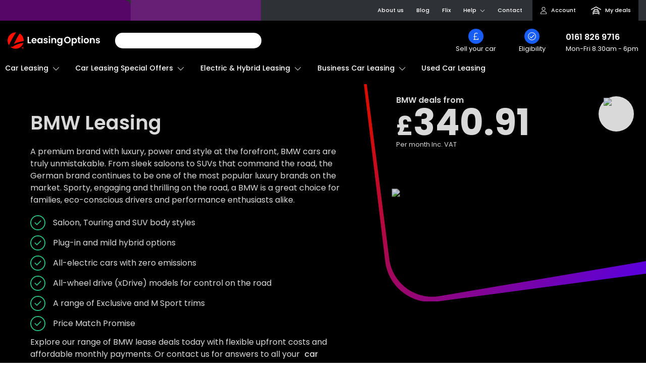

--- FILE ---
content_type: text/html; charset=utf-8
request_url: https://www.leasingoptions.co.uk/car-leasing/bmw
body_size: 48422
content:
<!DOCTYPE html><html lang="en-GB"><head><meta charSet="utf-8" data-next-head=""/><meta name="viewport" content="width=device-width, initial-scale=1, maximum-scale=5, user-scalable=1" data-next-head=""/><title data-next-head="">BMW Car Lease Deals | Personal &amp; Business | Leasing Options</title><meta name="description" content="Looking for a BMW lease deal? Visit Leasing Options today to view all of our BMW deals across a wide range of models and specifications." data-next-head=""/><meta name="keywords" content="BMW Lease Deals, BMW Leasing, Leasing, BMW Deals" data-next-head=""/><meta property="og:site_name" content="Leasing Options" data-next-head=""/><meta property="og:type" content="website" data-next-head=""/><meta property="og:url" content="https://www.leasingoptions.co.uk" data-next-head=""/><meta property="og:title" content="BMW Car Lease Deals | Personal &amp; Business | Leasing Options" data-next-head=""/><meta property="og:description" content="Looking for a BMW lease deal? Visit Leasing Options today to view all of our BMW deals across a wide range of models and specifications." data-next-head=""/><meta property="og:image" content="https://imagecdn.leasingoptions.co.uk/website/static/makes/bmw.svg" data-next-head=""/><meta property="twitter:card" content="summary_large_image" data-next-head=""/><meta property="twitter:url" content="https://www.leasingoptions.co.uk" data-next-head=""/><meta property="twitter:title" content="BMW Car Lease Deals | Personal &amp; Business | Leasing Options" data-next-head=""/><meta property="twitter:description" content="Looking for a BMW lease deal? Visit Leasing Options today to view all of our BMW deals across a wide range of models and specifications." data-next-head=""/><meta property="twitter:image" content="https://imagecdn.leasingoptions.co.uk/website/static/makes/bmw.svg" data-next-head=""/><link rel="canonical" href="https://www.leasingoptions.co.uk/car-leasing/bmw" data-next-head=""/><link rel="preconnect" href="https://imagecdn.leasingoptions.co.uk"/><link rel="preconnect" href="https://cdn.imagin.studio"/><link rel="preconnect" href="https://cdn.doofinder.com"/><link rel="preconnect" href="https://www.googletagmanager.com"/><link rel="apple-touch-icon" sizes="180x180" href="/favicons/apple-touch-icon.png"/><link rel="icon" type="image/png" sizes="32x32" href="/favicons/favicon-32x32.png"/><link rel="icon" type="image/png" sizes="16x16" href="/favicons/favicon-16x16.png"/><link rel="manifest" href="/favicons/site.webmanifest"/><link rel="mask-icon" href="/favicons/safari-pinned-tab.svg" color="#b20202"/><link rel="shortcut icon" href="/favicons/favicon.ico"/><meta name="msapplication-TileColor" content="#ffffff"/><meta name="msapplication-config" content="/favicons/browserconfig.xml"/><meta name="theme-color" content="#ffffff"/><link rel="preload" href="/_next/static/media/decf5989f4e7f901-s.p.woff2" as="font" type="font/woff2" crossorigin="anonymous" data-next-font="size-adjust"/><link rel="preload" href="/_next/static/media/2cc74b96cdc9383d-s.p.woff2" as="font" type="font/woff2" crossorigin="anonymous" data-next-font="size-adjust"/><link rel="preload" href="/_next/static/media/c99ef75952aca458-s.p.woff2" as="font" type="font/woff2" crossorigin="anonymous" data-next-font="size-adjust"/><link rel="preload" href="/_next/static/media/7c1535108079abc4-s.p.woff2" as="font" type="font/woff2" crossorigin="anonymous" data-next-font="size-adjust"/><link rel="preload" href="/_next/static/media/cf1f69a0c8aed54d-s.p.woff2" as="font" type="font/woff2" crossorigin="anonymous" data-next-font="size-adjust"/><link rel="preload" href="/_next/static/media/8f91baacbcce7392-s.p.woff2" as="font" type="font/woff2" crossorigin="anonymous" data-next-font="size-adjust"/><link rel="preload" href="/_next/static/media/4c285fdca692ea22-s.p.woff2" as="font" type="font/woff2" crossorigin="anonymous" data-next-font="size-adjust"/><link rel="preload" href="/_next/static/media/eafabf029ad39a43-s.p.woff2" as="font" type="font/woff2" crossorigin="anonymous" data-next-font="size-adjust"/><link rel="preload" href="/_next/static/media/8888a3826f4a3af4-s.p.woff2" as="font" type="font/woff2" crossorigin="anonymous" data-next-font="size-adjust"/><link rel="preload" href="/_next/static/media/0484562807a97172-s.p.woff2" as="font" type="font/woff2" crossorigin="anonymous" data-next-font="size-adjust"/><link rel="preload" href="/_next/static/media/b957ea75a84b6ea7-s.p.woff2" as="font" type="font/woff2" crossorigin="anonymous" data-next-font="size-adjust"/><link rel="preload" href="/_next/static/media/7db6c35d839a711c-s.p.woff2" as="font" type="font/woff2" crossorigin="anonymous" data-next-font="size-adjust"/><link rel="preload" href="/_next/static/css/38c790bb33330fe0.css" as="style"/><link rel="preload" href="/_next/static/css/859ff7f3458ec910.css" as="style"/><link rel="preload" href="/_next/static/css/2cdcf5533a814029.css" as="style"/><link rel="preload" href="/_next/static/css/24e77e41d99e203b.css" as="style"/><link rel="preload" href="/_next/static/css/13148fbe5b577303.css" as="style"/><link rel="preload" href="/_next/static/css/dbecfb3ae8a3e6fc.css" as="style"/><link rel="preload" href="/_next/static/css/c5a5f0f54fa43661.css" as="style"/><link rel="preload" href="/_next/static/css/553298270d6c6104.css" as="style"/><link rel="preload" href="/_next/static/css/42a62dd170732bac.css" as="style"/><link rel="preload" href="/_next/static/css/5442d4fc858ae9d3.css" as="style"/><link rel="stylesheet" href="/_next/static/css/38c790bb33330fe0.css" data-n-g=""/><link rel="stylesheet" href="/_next/static/css/859ff7f3458ec910.css" data-n-p=""/><link rel="stylesheet" href="/_next/static/css/2cdcf5533a814029.css" data-n-p=""/><link rel="stylesheet" href="/_next/static/css/24e77e41d99e203b.css" data-n-p=""/><link rel="stylesheet" href="/_next/static/css/13148fbe5b577303.css" data-n-p=""/><link rel="stylesheet" href="/_next/static/css/dbecfb3ae8a3e6fc.css"/><link rel="stylesheet" href="/_next/static/css/c5a5f0f54fa43661.css"/><link rel="stylesheet" href="/_next/static/css/553298270d6c6104.css"/><link rel="stylesheet" href="/_next/static/css/42a62dd170732bac.css"/><link rel="stylesheet" href="/_next/static/css/5442d4fc858ae9d3.css"/><noscript data-n-css=""></noscript><script defer="" noModule="" src="/_next/static/chunks/polyfills-42372ed130431b0a.js"></script><script id="mida-ab" type="application/javascript" src="https://cdn.mida.so/js/optimize.js?key=X97e1krLYEA3MYN2WEM0vV" defer="" data-nscript="beforeInteractive"></script><script defer="" src="/_next/static/chunks/1546.41809fd11a51c941.js"></script><script defer="" src="/_next/static/chunks/4933-c7e8adb3ab73f98c.js"></script><script defer="" src="/_next/static/chunks/6717-a733536bd6f6ccf3.js"></script><script defer="" src="/_next/static/chunks/3838-3d7a951cac8ec7b9.js"></script><script defer="" src="/_next/static/chunks/116.44a2b077ecd3b10f.js"></script><script defer="" src="/_next/static/chunks/8892.3cda6bad3690d43c.js"></script><script defer="" src="/_next/static/chunks/2752-48fe8b560b2ebd02.js"></script><script defer="" src="/_next/static/chunks/829.34132a1975ff76f8.js"></script><script defer="" src="/_next/static/chunks/8207.9a1a6c2e50cc1a4d.js"></script><script defer="" src="/_next/static/chunks/5741.7008788feef935d3.js"></script><script defer="" src="/_next/static/chunks/8671.9db64611cb7ea921.js"></script><script src="/_next/static/chunks/webpack-93d6678a42f7d10b.js" defer=""></script><script src="/_next/static/chunks/framework-77dff60c8c44585c.js" defer=""></script><script src="/_next/static/chunks/main-19ea45cfadbfca4a.js" defer=""></script><script src="/_next/static/chunks/pages/_app-de501fbba88516c5.js" defer=""></script><script src="/_next/static/chunks/4585753c-f406dd235f0910a5.js" defer=""></script><script src="/_next/static/chunks/3721-4e629ba6679f7079.js" defer=""></script><script src="/_next/static/chunks/2781-9eff426c77eeb98c.js" defer=""></script><script src="/_next/static/chunks/6632-6515557212ef942f.js" defer=""></script><script src="/_next/static/chunks/1462-7398f7a21e35334c.js" defer=""></script><script src="/_next/static/chunks/8444-8d0ad0cec1bb1c6e.js" defer=""></script><script src="/_next/static/chunks/4429-8159ea478247df83.js" defer=""></script><script src="/_next/static/chunks/8139-7fc0052927c02db9.js" defer=""></script><script src="/_next/static/chunks/3040-040e013babe23420.js" defer=""></script><script src="/_next/static/chunks/3326-7f72e74da3e97012.js" defer=""></script><script src="/_next/static/chunks/963-06282b6394f3cd38.js" defer=""></script><script src="/_next/static/chunks/562-c21f7418ff22f17f.js" defer=""></script><script src="/_next/static/chunks/3425-ef779b0c7a78bf0d.js" defer=""></script><script src="/_next/static/chunks/9482-5f8bc69a657a703d.js" defer=""></script><script src="/_next/static/chunks/173-6a11483ce175b229.js" defer=""></script><script src="/_next/static/chunks/3414-55e437d1b7d63f60.js" defer=""></script><script src="/_next/static/chunks/pages/car-leasing/%5Bmake%5D-ae96b77de163adaf.js" defer=""></script><script src="/_next/static/Twd_0hx3V0RkCsWWGfkdM/_buildManifest.js" defer=""></script><script src="/_next/static/Twd_0hx3V0RkCsWWGfkdM/_ssgManifest.js" defer=""></script></head><body><div id="__next"><div class="__className_ade4e5"><header style="position:sticky" class="container-fluid container-fw header-default_header__xwTw6    header-default_is-sticky__P_4Ck"><div class="row bg-ink d-lg-none header-default_row___9xcJ"><div class="col-24 d-flex justify-content-between align-items-center p-0 pe-sm-3 bg-titanium-sm header-default_tabs__QTKqL header-default_secondary__wkBCI"><div class="rect-shape" style="background-color:#560666;width:100%;height:41px;margin-right:0;border-top-right-radius:0.8rem"></div><div class="rect-shape" style="background-color:#671f75;width:100%;height:41px;margin-right:0"></div></div></div><div class="row ps-lg-0 d-none d-lg-flex header-default_row___9xcJ header-default_secondary__wkBCI"><div class="col-10 d-flex justify-content-between align-items-center p-0 pe-sm-3 header-default_tabs__QTKqL"><div class="rect-shape" style="background-color:#560666;width:100%;height:41px;margin-right:0;border-top-right-radius:0.8rem"></div><div class="rect-shape" style="background-color:#671f75;width:100%;height:41px;margin-right:0"></div></div><div class="col-14 d-flex justify-content-end align-items-center header-default_topnav__8mx0k"><ul class="position-relative m-0" aria-label="Secondary Navigation" role="menu"><li role="presentation"><a role="menuitem" data-trackingid="topnav|about" href="/our-story">About us</a></li><li role="presentation"><a role="menuitem" data-trackingid="topnav|blog" href="/news">Blog</a></li><li role="presentation"><a role="menuitem" data-trackingid="topnav|flix" href="/flix">Flix</a></li><li role="presentation" class="header-default_is-dropdown__esg6G"><button type="button" class="btn btn-text" role="menuitem" data-trackingid="topnav|help" aria-label="Toggle Help Menu">Help <svg xmlns="http://www.w3.org/2000/svg" aria-hidden="true" class="ms-1" data-icon="chevron-down" data-prefix="fal" viewBox="0 0 448 512" width="10" height="10"><path fill="currentColor" d="m443.5 162.6-7.1-7.1c-4.7-4.7-12.3-4.7-17 0L224 351 28.5 155.5c-4.7-4.7-12.3-4.7-17 0l-7.1 7.1c-4.7 4.7-4.7 12.3 0 17l211 211.1c4.7 4.7 12.3 4.7 17 0l211-211.1c4.8-4.7 4.8-12.3.1-17"></path></svg></button><ul class="mb-0" role="menu"><li role="presentation"><a role="menuitem" data-trackingid="topnav|help|financeadvice" href="/finance-advice">Finance Advice</a></li><li role="presentation"><a role="menuitem" data-trackingid="topnav|help|vehiclecare" href="/vehicle-care">Vehicle Care</a></li><li role="presentation"><a role="menuitem" data-trackingid="topnav|help|faqs" href="/car-leasing-faqs">FAQs</a></li><li role="presentation"><a role="menuitem" data-trackingid="topnav|help|testimonials" href="/customer-testimonials">Testimonials</a></li><li role="presentation"><a role="menuitem" data-trackingid="topnav|help|ourstory" href="/our-story">Our Story</a></li><li role="presentation"><a role="menuitem" data-trackingid="topnav|help|gapinsurance" href="/look-after-my-car">Insurance Products</a></li><li role="presentation"><a role="menuitem" data-trackingid="topnav|help|carmatchtool" href="/car-matching-tool">Car Matching Tool</a></li><li role="presentation"><a role="menuitem" data-trackingid="topnav|help|taxcalculator" href="/business-car-leasing/guides/what-is-company-car-tax">Tax Calculator</a></li><li role="presentation"><a role="menuitem" data-trackingid="topnav|help|mileagecalculator" href="/mileage-calculator">Mileage Calculator</a></li><li role="presentation"><a role="menuitem" data-trackingid="topnav|help|fairwearandtear" href="/car-leasing/guides/bvrla-fair-wear-and-tear">Fair Wear And Tear</a></li></ul></li><li role="presentation"><button type="button" class="btn btn-text" role="menuitem" data-trackingid="topnav|contact">Contact</button></li><li role="presentation" class="header-default_is-account__4YWN4" style="background:var(--branding-primary);margin-right:0"><a role="menuitem" class="btn btn-text d-inline-flex justify-content-start align-items-center" data-trackingid="topnav|account" aria-label="My Account Home" href="/account/home"><span class="d-inline-flex justify-content-center align-items-center me-2"><svg xmlns="http://www.w3.org/2000/svg" viewBox="0 0 448 512" width="14" height="14"><path d="M320 128a96 96 0 1 0-192 0 96 96 0 1 0 192 0m-224 0a128 128 0 1 1 256 0 128 128 0 1 1-256 0M32 480h384c-1.2-79.7-66.2-144-146.3-144h-91.4c-80 0-145 64.3-146.3 144m-32 2.3C0 383.8 79.8 304 178.3 304h91.4c98.5 0 178.3 79.8 178.3 178.3 0 16.4-13.3 29.7-29.7 29.7H29.7C13.3 512 0 498.7 0 482.3"></path></svg></span><span class="d-inline-flex">Account</span></a></li><li role="presentation" class="header-default_is-compare__r0Pjk" style="background:var(--branding-primary)"><a role="menuitem" class="btn btn-text d-inline-flex justify-content-start align-items-center" data-trackingid="topnav|compare" aria-label="My Deals" href="/compare-deals"><span class="position-relative d-inline-flex justify-content-center align-items-center me-2"><svg xmlns="http://www.w3.org/2000/svg" viewBox="0 0 640 512" width="20" height="20" class="fill-white"><path d="M331.4 2.9c-7.1-3.8-15.7-3.8-22.8 0l-296 160c-11.7 6.3-16 20.9-9.7 32.5s20.9 16 32.5 9.7L320 51.3l284.6 153.8c11.7 6.3 26.2 2 32.5-9.7s2-26.2-9.7-32.5zM249.8 208h140.3c10.1 0 19.2 6.4 22.6 15.9l17.2 48.1H210l17.2-48.1c3.4-9.6 12.5-15.9 22.6-15.9m-96.4 79.9c-.2.5-.3.9-.5 1.4-24.7 17.4-40.9 46.2-40.9 78.7v120c0 13.3 10.7 24 24 24s24-10.7 24-24v-40h320v40c0 13.3 10.7 24 24 24s24-10.7 24-24V368c0-32.5-16.2-61.3-40.9-78.7-.1-.5-.3-.9-.5-1.4L458 207.8c-10.2-28.7-37.4-47.8-67.8-47.8H249.9c-30.4 0-57.6 19.1-67.8 47.8l-28.6 80.1zM432 320c26.5 0 48 21.5 48 48v32H160v-32c0-26.5 21.5-48 48-48zm-208 64a24 24 0 1 0 0-48 24 24 0 1 0 0 48m216-24a24 24 0 1 0-48 0 24 24 0 1 0 48 0"></path></svg></span><span class="d-inline-flex">My deals</span></a></li></ul></div></div><div class="row d-flex align-items-center py-3 pb-lg-0 header-default_row___9xcJ header-default_primary__ejyve"><div class="col-10 col-sm-7 col-lg-4 d-flex justify-content-start align-items-center order-sm-1 ps-xl-0"><a class="d-flex text-decoration-none" aria-label="Return To Homepage" style="min-height:33px" href="/"><svg width="200" height="35" viewBox="0 0 277 49" fill="none" xmlns="http://www.w3.org/2000/svg" class="img-fluid"><path d="M8.3332 42.9403H15.4599C15.4599 42.9403 24.8857 35.0313 47.4414 31.2565C46.3252 35.2093 44.2389 38.8132 41.3762 41.7337C38.5134 44.6542 34.9669 46.7966 31.0659 47.962C27.1648 49.1275 23.0356 49.2783 19.0615 48.4004C15.0874 47.5225 11.3971 45.6444 8.3332 42.9403ZM2.63748e-05 24.4827C-0.00385225 17.9936 2.54332 11.7688 7.08124 7.17747C11.6192 2.58613 17.7761 0.00432909 24.1978 0C24.6425 0 25.0734 0.0419863 25.5059 0.066867C21.7048 5.68914 11.4195 21.5079 4.21817 38.2868C1.46352 34.2221 -0.00718246 29.4091 2.63748e-05 24.4827ZM36.3182 3.31458C39.9922 5.46231 43.0426 8.54884 45.163 12.2643C47.2834 15.9799 48.3992 20.1936 48.3986 24.4827C48.3986 25.0052 48.354 25.5067 48.3278 26.0198C43.9104 26.6924 30.3126 29.105 19.2664 34.6947C24.0855 23.778 29.7888 13.2823 36.3182 3.31458Z" fill="#FF0F00"></path><path d="M45.5615 43.2212C46.0706 43.213 46.5727 43.3424 47.0158 43.5959C47.4387 43.8398 47.787 44.1968 48.0222 44.6277C48.2683 45.0799 48.3938 45.589 48.3862 46.105C48.393 46.6229 48.2677 47.1338 48.0222 47.5885C47.7886 48.0224 47.4401 48.3821 47.0158 48.6273C46.5727 48.8808 46.0706 49.0102 45.5615 49.0021C45.0478 49.0113 44.5411 48.8819 44.0934 48.6273C43.6691 48.3821 43.3206 48.0224 43.0869 47.5885C42.8414 47.1338 42.7161 46.6229 42.723 46.105C42.7154 45.589 42.8408 45.0799 43.0869 44.6277C43.3222 44.1968 43.6704 43.8398 44.0934 43.5959C44.5411 43.3413 45.0478 43.2119 45.5615 43.2212ZM45.5615 48.4352C45.8628 48.4476 46.1634 48.3961 46.4439 48.2842C46.7244 48.1722 46.9787 48.0023 47.1904 47.7852C47.3997 47.5609 47.5626 47.2965 47.6694 47.0077C47.7763 46.719 47.8251 46.4115 47.8129 46.1034C47.8251 45.7954 47.7763 45.4879 47.6694 45.1991C47.5626 44.9104 47.3997 44.646 47.1904 44.4217C46.9787 44.2046 46.7244 44.0347 46.4439 43.9227C46.1634 43.8108 45.8628 43.7593 45.5615 43.7717C45.2599 43.7575 44.9588 43.8082 44.6781 43.9202C44.3973 44.0322 44.1432 44.2032 43.9326 44.4217C43.5177 44.879 43.2989 45.4836 43.3239 46.1034C43.2989 46.7233 43.5177 47.3279 43.9326 47.7852C44.1432 48.0037 44.3973 48.1747 44.6781 48.2867C44.9588 48.3987 45.2599 48.4494 45.5615 48.4352ZM46.8203 45.5102C46.8268 45.7153 46.7654 45.9167 46.6457 46.0825C46.5235 46.2418 46.3546 46.358 46.1632 46.4145L46.9465 47.587L46.0655 47.601L45.3945 46.4704H45.1568V47.601H44.4296V44.5632H45.7723C46.0487 44.5493 46.3203 44.64 46.5341 44.8174C46.6297 44.9042 46.7051 45.0113 46.7546 45.1312C46.8041 45.251 46.8265 45.3805 46.8203 45.5102ZM45.156 45.8632H45.7292C45.8226 45.8662 45.914 45.8363 45.9878 45.7784C46.0227 45.7495 46.0504 45.7127 46.0685 45.671C46.0867 45.6292 46.0949 45.5837 46.0924 45.5382C46.0954 45.4936 46.0874 45.449 46.0691 45.4083C46.0509 45.3676 46.0229 45.3321 45.9878 45.3049C45.9122 45.2514 45.8215 45.2241 45.7292 45.2272H45.156V45.8632Z" fill="#FF0F00"></path><path d="M64.1353 29.5193H70.4795V32.6131H60.2734V13.1571H64.1353V29.5193ZM87.142 24.558C87.1461 25.0619 87.1093 25.5654 87.0319 26.0632H75.8587C75.8953 27.0552 76.3105 27.9943 77.0175 28.6835C77.7008 29.3165 78.6008 29.6564 79.5275 29.6313C80.1647 29.6698 80.7985 29.5121 81.3451 29.1789C81.8918 28.8457 82.3256 28.3528 82.5891 27.7653H86.7542C86.3251 29.2337 85.4336 30.5206 84.215 31.4305C82.8807 32.4145 81.2592 32.9197 79.6082 32.8658C78.2263 32.8882 76.8623 32.5471 75.6502 31.876C74.4929 31.2273 73.5448 30.2555 72.9194 29.0769C72.2475 27.7898 71.9104 26.3511 71.9399 24.8962C71.9083 23.4337 72.2403 21.9867 72.9055 20.6874C73.518 19.5116 74.4577 18.5426 75.6086 17.9C76.8369 17.232 78.2152 16.8959 79.6098 16.9242C80.9693 16.9013 82.3124 17.2274 83.5132 17.872C84.645 18.4863 85.5748 19.421 86.1886 20.5615C86.8389 21.7892 87.1666 23.1649 87.1404 24.5572L87.142 24.558ZM83.1408 23.443C83.1486 22.9858 83.0561 22.5325 82.8698 22.1157C82.6836 21.6989 82.4082 21.329 82.0636 21.0327C81.3477 20.4225 80.4344 20.1 79.4982 20.1269C78.6128 20.1008 77.7504 20.4144 77.0844 21.0047C76.4046 21.6434 75.9782 22.5105 75.8849 23.4438L83.1408 23.443ZM88.9609 24.8363C88.9331 23.3969 89.2499 21.9719 89.8843 20.6828C90.4462 19.5345 91.3159 18.5688 92.3942 17.8954C93.4624 17.2418 94.6905 16.9038 95.9391 16.9196C96.979 16.8965 98.0081 17.1371 98.9323 17.6193C99.7388 18.0421 100.441 18.6423 100.987 19.3758V17.1738H104.877V32.6162H100.987V30.3614C100.455 31.1181 99.7498 31.7346 98.9323 32.159C97.9999 32.6471 96.9613 32.8914 95.9114 32.8697C94.6681 32.8822 93.4474 32.5338 92.3942 31.8659C91.3161 31.1723 90.4481 30.1917 89.8858 29.0318C89.2494 27.7273 88.9322 26.2874 88.9609 24.8332V24.8363ZM100.987 24.8923C101.011 24.0452 100.821 23.2059 100.436 22.4532C100.094 21.8019 99.5778 21.2609 98.9461 20.8919C98.3347 20.533 97.6396 20.3452 96.9325 20.3477C96.2356 20.3422 95.55 20.525 94.9465 20.8772C94.3242 21.2464 93.814 21.781 93.4715 22.4229C93.0795 23.1633 92.8846 23.9938 92.9059 24.8332C92.8868 25.6815 93.0814 26.5208 93.4715 27.2723C93.815 27.9331 94.3299 28.487 94.9611 28.8748C95.5553 29.2402 96.2377 29.4331 96.9333 29.4323C97.6404 29.4348 98.3354 29.2469 98.9469 28.888C99.5785 28.519 100.095 27.978 100.437 27.3267C100.821 26.5754 101.011 25.7378 100.988 24.8923H100.987ZM114.504 32.8643C113.346 32.8836 112.198 32.6508 111.138 32.1816C110.209 31.7766 109.397 31.1386 108.78 30.328C108.212 29.5799 107.881 28.6767 107.828 27.7357H111.718C111.753 28.0292 111.849 28.312 111.999 28.5663C112.148 28.8206 112.348 29.0408 112.586 29.213C113.133 29.6167 113.799 29.8229 114.476 29.7985C115.083 29.8337 115.685 29.6778 116.2 29.3522C116.391 29.2302 116.548 29.0613 116.656 28.8615C116.765 28.6616 116.822 28.4372 116.821 28.2092C116.823 27.9656 116.751 27.7273 116.615 27.5258C116.48 27.3242 116.287 27.1689 116.063 27.0802C115.284 26.7339 114.476 26.4586 113.649 26.2576C112.696 26.0376 111.761 25.749 110.849 25.3938C110.124 25.0975 109.48 24.6289 108.973 24.0277C108.419 23.3259 108.139 22.443 108.187 21.5466C108.181 20.7081 108.437 19.8892 108.917 19.2055C109.45 18.4628 110.176 17.8839 111.014 17.533C112.031 17.103 113.126 16.894 114.228 16.9196C115.798 16.8374 117.344 17.3271 118.586 18.2997C119.125 18.7594 119.563 19.3279 119.872 19.9688C120.181 20.6096 120.354 21.3086 120.379 22.0209H116.686C116.669 21.7368 116.592 21.4595 116.461 21.2074C116.33 20.9552 116.148 20.7338 115.927 20.5576C115.405 20.1721 114.767 19.9799 114.121 20.0133C113.556 19.9777 112.993 20.1131 112.505 20.4021C112.325 20.5185 112.179 20.68 112.08 20.8708C111.98 21.0617 111.932 21.2752 111.939 21.4906C111.937 21.7428 112.009 21.9899 112.146 22.2008C112.283 22.4117 112.479 22.5769 112.709 22.6756C113.478 23.0347 114.282 23.3104 115.109 23.4982C116.038 23.7211 116.95 24.0098 117.839 24.362C118.561 24.663 119.2 25.1366 119.701 25.7421C120.252 26.4417 120.541 27.3156 120.515 28.2092C120.526 29.0659 120.271 29.9044 119.784 30.6063C119.254 31.3473 118.527 31.9221 117.688 32.2648C116.679 32.6833 115.595 32.8874 114.504 32.8643H114.504ZM125.648 15.3319C125.337 15.3412 125.027 15.2882 124.736 15.1758C124.446 15.0635 124.18 14.894 123.955 14.6772C123.735 14.4684 123.561 14.215 123.445 13.9336C123.328 13.6523 123.272 13.3493 123.279 13.0444C123.272 12.7395 123.328 12.4365 123.445 12.1552C123.561 11.8738 123.735 11.6204 123.955 11.4116C124.18 11.1948 124.446 11.0253 124.736 10.9129C125.027 10.8006 125.337 10.7475 125.648 10.7569C125.959 10.7475 126.268 10.8006 126.559 10.9129C126.85 11.0253 127.115 11.1948 127.34 11.4116C127.56 11.6204 127.734 11.8738 127.851 12.1551C127.967 12.4365 128.024 12.7395 128.016 13.0444C128.024 13.3493 127.967 13.6523 127.851 13.9337C127.734 14.215 127.56 14.4684 127.34 14.6772C127.115 14.8938 126.85 15.063 126.559 15.1753C126.269 15.2875 125.959 15.3405 125.648 15.3311L125.648 15.3319ZM127.551 17.1715V32.6139H123.689V17.1707L127.551 17.1715ZM139.826 16.9483C140.641 16.9141 141.454 17.0514 142.214 17.3513C142.974 17.6512 143.664 18.1074 144.24 18.6908C144.826 19.3483 145.276 20.1169 145.565 20.952C145.854 21.7871 145.976 22.6719 145.923 23.555V32.6139H142.061V24.0845C142.128 23.0582 141.802 22.045 141.151 21.255C140.831 20.9206 140.444 20.6592 140.016 20.4885C139.587 20.3177 139.128 20.2416 138.668 20.2653C138.202 20.2407 137.737 20.3163 137.302 20.4869C136.867 20.6575 136.472 20.9193 136.145 21.255C135.485 22.0411 135.153 23.0559 135.221 24.0845V32.6139H131.359V17.1707H135.221V19.0943C135.745 18.4183 136.421 17.8785 137.193 17.5198C138.018 17.1334 138.918 16.9381 139.827 16.9483H139.826ZM155.577 16.9203C156.619 16.8976 157.652 17.1319 158.584 17.603C159.398 18.0145 160.099 18.6223 160.625 19.3727V17.1707H164.515V32.7212C164.538 34.0494 164.245 35.3639 163.66 36.5536C163.086 37.6825 162.193 38.6138 161.095 39.2298C159.826 39.9216 158.399 40.263 156.958 40.2196C155.062 40.3008 153.19 39.7632 151.62 38.6863C150.948 38.2063 150.389 37.583 149.981 36.8607C149.574 36.1383 149.328 35.3344 149.261 34.5056H153.096C153.301 35.2166 153.77 35.8205 154.404 36.1921C155.143 36.6285 155.989 36.8459 156.845 36.8195C157.344 36.8407 157.843 36.7617 158.311 36.587C158.78 36.4123 159.21 36.1454 159.576 35.8017C159.95 35.3884 160.236 34.9017 160.417 34.3719C160.597 33.8421 160.668 33.2805 160.624 32.722V30.3249C160.089 31.0835 159.385 31.7041 158.569 32.1365C157.648 32.6313 156.618 32.8807 155.576 32.8611C154.328 32.8724 153.103 32.5243 152.045 31.8574C150.96 31.1686 150.086 30.1891 149.521 29.0279C148.885 27.7232 148.568 26.2834 148.597 24.8293C148.57 23.3899 148.887 21.965 149.521 20.6758C150.083 19.5275 150.952 18.5618 152.031 17.8884C153.1 17.2371 154.328 16.9018 155.577 16.9203ZM160.625 24.8923C160.648 24.0452 160.458 23.2059 160.073 22.4532C159.731 21.8019 159.215 21.2609 158.583 20.8919C157.972 20.533 157.277 20.3452 156.57 20.3477C155.873 20.3422 155.187 20.525 154.584 20.8772C153.961 21.2464 153.451 21.7811 153.109 22.4229C152.717 23.1632 152.522 23.9938 152.543 24.8332C152.524 25.6815 152.719 26.5208 153.109 27.2723C153.452 27.9331 153.967 28.4871 154.598 28.8748C155.193 29.2402 155.875 29.4331 156.57 29.4323C157.278 29.4348 157.973 29.2469 158.584 28.888C159.216 28.519 159.732 27.978 160.074 27.3267C160.459 26.5755 160.649 25.7379 160.626 24.8923H160.625Z" fill="white"></path><path d="M179.521 32.8083C177.784 32.8251 176.072 32.3831 174.556 31.5261C173.066 30.689 171.827 29.4612 170.97 27.9721C170.075 26.4111 169.617 24.6334 169.646 22.8295C169.62 21.0348 170.077 19.2668 170.97 17.715C171.827 16.2258 173.066 14.998 174.556 14.1609C176.072 13.3039 177.784 12.862 179.521 12.8788C181.263 12.8585 182.98 13.3006 184.5 14.1609C185.982 14.999 187.212 16.2272 188.059 17.715C188.942 19.27 189.394 21.0368 189.367 22.8295C189.396 24.6314 188.944 26.4079 188.059 27.9721C187.209 29.4626 185.974 30.6912 184.486 31.5261C182.97 32.3831 181.258 32.8251 179.521 32.8083ZM179.521 29.3242C180.594 29.3465 181.653 29.0717 182.583 28.5296C183.475 27.9899 184.193 27.2009 184.652 26.2576C185.166 25.1911 185.422 24.0158 185.396 22.8295C185.423 21.6473 185.168 20.4761 184.652 19.4146C184.192 18.4794 183.473 17.6996 182.583 17.1707C181.65 16.6384 180.592 16.3698 179.521 16.3932C178.445 16.3706 177.382 16.639 176.443 17.1707C175.546 17.6963 174.822 18.4766 174.36 19.4146C173.844 20.4761 173.589 21.6473 173.615 22.8295C173.59 24.0158 173.846 25.1911 174.36 26.2576C174.821 27.2036 175.545 27.9932 176.443 28.5296C177.379 29.0711 178.443 29.3457 179.521 29.3242ZM196.1 19.4014C196.639 18.658 197.343 18.0521 198.155 17.6318C199.078 17.1458 200.107 16.9015 201.148 16.9211C202.397 16.9053 203.625 17.2434 204.693 17.8969C205.769 18.5674 206.638 19.5279 207.203 20.6703C207.84 21.9634 208.157 23.3936 208.126 24.8379C208.155 26.2919 207.839 27.7318 207.203 29.0365C206.639 30.1948 205.771 31.1738 204.693 31.8659C203.631 32.5366 202.4 32.885 201.148 32.8697C200.117 32.8906 199.098 32.65 198.183 32.1699C197.371 31.7426 196.661 31.1435 196.1 30.4135V39.977H192.238V17.1707H196.1V19.4014ZM204.179 24.8371C204.202 23.9967 204.008 23.1648 203.617 22.4229C203.272 21.7776 202.756 21.2419 202.127 20.8756C201.518 20.5244 200.828 20.3417 200.127 20.3461C199.433 20.345 198.752 20.533 198.155 20.8904C197.525 21.2673 197.009 21.812 196.665 22.4649C196.274 23.2109 196.079 24.046 196.1 24.89C196.079 25.7339 196.274 26.569 196.665 27.3151C197.009 27.9687 197.524 28.5142 198.154 28.8919C198.751 29.2492 199.432 29.4373 200.126 29.4361C200.831 29.4398 201.523 29.2469 202.127 28.8787C202.755 28.4938 203.27 27.9451 203.616 27.2902C204.01 26.5337 204.205 25.6876 204.182 24.8332L204.179 24.8371ZM215.434 20.3772V27.8477C215.415 28.0517 215.438 28.2574 215.502 28.4517C215.566 28.6461 215.67 28.8248 215.806 28.9766C216.168 29.2442 216.615 29.3682 217.061 29.325H218.854V32.6139H216.426C213.171 32.6139 211.544 31.0158 211.544 27.8197V20.3772H209.724V17.1715H211.544V13.3531H215.434V17.1715H218.854V20.3772H215.434ZM223.598 15.3319C223.287 15.3412 222.978 15.2882 222.687 15.1758C222.396 15.0635 222.131 14.894 221.906 14.6772C221.686 14.4684 221.512 14.215 221.395 13.9337C221.279 13.6523 221.222 13.3493 221.23 13.0444C221.222 12.7395 221.279 12.4365 221.395 12.1551C221.512 11.8738 221.686 11.6204 221.906 11.4116C222.131 11.1948 222.396 11.0253 222.687 10.9129C222.978 10.8006 223.287 10.7475 223.598 10.7569C223.909 10.7475 224.219 10.8006 224.51 10.9129C224.8 11.0253 225.066 11.1948 225.291 11.4116C225.511 11.6204 225.685 11.8738 225.801 12.1551C225.918 12.4365 225.974 12.7395 225.967 13.0444C225.974 13.3493 225.918 13.6523 225.801 13.9337C225.685 14.215 225.511 14.4684 225.291 14.6772C225.066 14.8935 224.801 15.0626 224.511 15.1748C224.221 15.2871 223.912 15.3402 223.601 15.3311L223.598 15.3319ZM225.502 17.1715V32.6139H221.64V17.1707L225.502 17.1715ZM236.094 32.8643C234.708 32.8855 233.34 32.5445 232.122 31.8745C230.956 31.2245 229.995 30.2541 229.352 29.0754C228.663 27.7938 228.316 26.3529 228.346 24.8946C228.316 23.4329 228.673 21.9897 229.38 20.7139C230.045 19.5318 231.024 18.562 232.208 17.9148C233.436 17.2465 234.814 16.9058 236.209 16.925C237.604 16.9058 238.981 17.2465 240.21 17.9148C241.393 18.562 242.373 19.5318 243.038 20.7139C243.744 21.9897 244.101 23.4329 244.072 24.8946C244.101 26.3599 243.734 27.8055 243.01 29.0754C242.327 30.2575 241.335 31.2262 240.142 31.8745C238.898 32.5444 237.506 32.8849 236.097 32.8643H236.094ZM236.094 29.4634C236.785 29.4656 237.464 29.288 238.066 28.9479C238.697 28.5887 239.21 28.0509 239.542 27.4006C239.93 26.6242 240.12 25.7618 240.094 24.8923C240.134 24.2793 240.053 23.6644 239.857 23.083C239.66 22.5017 239.352 21.9655 238.949 21.5054C238.589 21.1223 238.154 20.819 237.672 20.615C237.19 20.411 236.671 20.3107 236.149 20.3205C235.631 20.3094 235.116 20.4092 234.638 20.6134C234.161 20.8176 233.732 21.1216 233.379 21.5054C232.582 22.443 232.181 23.6591 232.262 24.8923C232.181 26.1208 232.571 27.3335 233.351 28.2792C233.698 28.6641 234.122 28.9691 234.596 29.1735C235.07 29.3778 235.582 29.4767 236.097 29.4634H236.094ZM255.376 16.9452C256.191 16.911 257.004 17.0482 257.764 17.3482C258.524 17.6481 259.213 18.1043 259.79 18.6877C260.375 19.3452 260.826 20.1138 261.115 20.9489C261.403 21.784 261.525 22.6688 261.472 23.5519V32.6108H257.61V24.0813C257.678 23.0551 257.352 22.0419 256.7 21.2519C256.38 20.9175 255.993 20.6561 255.565 20.4853C255.137 20.3146 254.678 20.2385 254.218 20.2621C253.752 20.2376 253.286 20.3132 252.851 20.4838C252.416 20.6544 252.022 20.9162 251.694 21.2519C251.034 22.0379 250.703 23.0528 250.771 24.0813V32.6108H246.909V17.1707H250.771V19.0943C251.295 18.4183 251.971 17.8784 252.743 17.5198C253.568 17.1332 254.469 16.9379 255.378 16.9483L255.376 16.9452ZM270.989 32.8611C269.832 32.8805 268.684 32.6477 267.623 32.1785C266.694 31.7735 265.882 31.1355 265.265 30.3249C264.698 29.5768 264.366 28.6736 264.313 27.7326H268.203C268.239 28.0261 268.334 28.3089 268.484 28.5632C268.634 28.8174 268.834 29.0376 269.071 29.2099C269.619 29.6136 270.284 29.8197 270.961 29.7954C271.568 29.8306 272.17 29.6747 272.686 29.3491C272.876 29.2271 273.033 29.0582 273.142 28.8584C273.25 28.6585 273.307 28.4341 273.307 28.2061C273.308 27.9625 273.236 27.7242 273.101 27.5227C272.965 27.3211 272.772 27.1658 272.548 27.0771C271.769 26.7308 270.961 26.4555 270.134 26.2545C269.181 26.0345 268.246 25.7458 267.334 25.3907C266.609 25.0944 265.966 24.6258 265.458 24.0246C264.904 23.3228 264.624 22.4399 264.672 21.5435C264.667 20.705 264.922 19.8862 265.403 19.2024C265.935 18.4597 266.661 17.8808 267.499 17.5299C268.516 17.1 269.611 16.891 270.713 16.9165C272.282 16.8343 273.829 17.324 275.071 18.2966C275.61 18.7563 276.048 19.3248 276.357 19.9657C276.665 20.6065 276.838 21.3055 276.864 22.0178H273.17C273.153 21.7337 273.076 21.4564 272.946 21.2043C272.815 20.9521 272.633 20.7307 272.412 20.5545C271.889 20.169 271.251 19.9768 270.605 20.0102C270.04 19.9746 269.478 20.11 268.989 20.399C268.81 20.5154 268.663 20.6769 268.564 20.8677C268.465 21.0586 268.416 21.2721 268.424 21.4875C268.422 21.7397 268.494 21.9868 268.631 22.1977C268.768 22.4086 268.963 22.5738 269.193 22.6725C269.962 23.0315 270.766 23.3073 271.593 23.4951C272.522 23.718 273.435 24.0067 274.324 24.3589C275.046 24.6599 275.685 25.1335 276.186 25.739C276.737 26.4386 277.025 27.3125 277 28.2061C277.011 29.0628 276.755 29.9012 276.269 30.6032C275.738 31.3442 275.011 31.919 274.172 32.2617C273.164 32.681 272.081 32.8861 270.991 32.8643L270.989 32.8611Z" fill="white"></path></svg><span class="sr-only">Return To Homepage</span></a></div><div class="col-10 col-sm-7 col-lg-5 col-xl-5 d-flex justify-content-center align-items-center order-sm-3 px-0"><div class="toggle_toggle__LT7eI  toggle_header__YRLn5 d-inline-flex toggle_large__R1niM  d-none"><input type="checkbox" id="leaseDealTypeToggle"/><label for="leaseDealTypeToggle"><span class="">Personal</span></label></div></div><div class="col-9 col-xl-9 d-none d-lg-flex justify-content-end align-items-center order-lg-4 pe-xl-0 header-default_links__QrAyr"><ul role="menu"><li role="presentation"><a role="menuitem" data-trackingid="icon|sellyourcar" class="text-center" href="/value-your-car"><span><svg xmlns="http://www.w3.org/2000/svg" aria-hidden="true" class="pound-sign_svg__svg-inline--fa pound-sign_svg__fa-pound-sign pound-sign_svg__fa-w-10" data-icon="pound-sign" data-prefix="fal" viewBox="0 0 320 512" width="16" height="16"><path fill="currentColor" d="M308 368h-16.101c-6.627 0-12 5.373-12 12v62.406H97.556V288H204c6.627 0 12-5.373 12-12v-8c0-6.627-5.373-12-12-12H97.556V150.423c0-41.981 30.702-78.322 85.84-78.322 27.902 0 51.392 12.351 63.42 20.131 5.111 3.306 11.893 2.213 15.753-2.494l10.665-13.006c4.488-5.474 3.283-13.605-2.583-17.568C255.331 48.814 224.167 32 183.396 32 107.58 32 53.695 82.126 53.695 147.916V256H20c-6.627 0-12 5.373-12 12v8c0 6.627 5.373 12 12 12h33.695v155.032H12c-6.627 0-12 5.373-12 12V468c0 6.627 5.373 12 12 12h296c6.627 0 12-5.373 12-12v-88c0-6.627-5.373-12-12-12"></path></svg></span><small>Sell your car</small></a></li><li role="presentation"><a role="menuitem" data-trackingid="icon|eligibility" href="/eligibility-checker"><span><svg xmlns="http://www.w3.org/2000/svg" aria-hidden="true" class="check-circle_svg__svg-inline--fa check-circle_svg__fa-check-circle check-circle_svg__fa-w-16" data-icon="check-circle" data-prefix="fal" viewBox="0 0 512 512" width="16" height="16"><path fill="currentColor" d="M256 8C119.033 8 8 119.033 8 256s111.033 248 248 248 248-111.033 248-248S392.967 8 256 8m0 464c-118.664 0-216-96.055-216-216 0-118.663 96.055-216 216-216 118.664 0 216 96.055 216 216 0 118.663-96.055 216-216 216m141.63-274.961L217.15 376.071c-4.705 4.667-12.303 4.637-16.97-.068l-85.878-86.572c-4.667-4.705-4.637-12.303.068-16.97l8.52-8.451c4.705-4.667 12.303-4.637 16.97.068l68.976 69.533 163.441-162.13c4.705-4.667 12.303-4.637 16.97.068l8.451 8.52c4.668 4.705 4.637 12.303-.068 16.97"></path></svg></span><small>Eligibility</small></a></li><li role="presentation"><p><a role="menuitem" class="InfinityNumber" aria-label="Phone number" href="tel:0161 826 9716"><strong class="phonenumber_call_now">0161 826 9716</strong></a><small>Mon-Fri <!-- -->8.30am - 6pm</small></p></li></ul></div><div class="col-4 col-sm-2 d-flex d-lg-none justify-content-end align-items-center order-sm-4 ps-0 header-default_toggle__czop3"><button type="button" class="btn btn-text d-inline-flex flex-nowrap align-items-center text-decoration-none" aria-label="Toggle Primary Navigation"><svg xmlns="http://www.w3.org/2000/svg" viewBox="0 0 448 512" width="20" height="20" class="flex-shrink-0"><path d="M0 80c0-8.84 7.164-16 16-16h416c8.8 0 16 7.16 16 16s-7.2 16-16 16H16C7.164 96 0 88.84 0 80m0 160c0-8.8 7.164-16 16-16h416c8.8 0 16 7.2 16 16s-7.2 16-16 16H16c-8.836 0-16-7.2-16-16m432 176H16c-8.836 0-16-7.2-16-16s7.164-16 16-16h416c8.8 0 16 7.2 16 16s-7.2 16-16 16"></path></svg><small class="d-inline-block ms-1 text-white">Menu</small></button></div><div class="col-24 col-sm-8 col-lg-6 d-flex justify-content-start align-items-start order-sm-2"><div class="rect-shape" style="background-color:#ffffff;width:100%;height:31px;margin-right:0;border-radius:50rem"></div></div></div><div class="row d-lg-none header-default_row___9xcJ header-default_secondary__wkBCI"><div class="col-24 px-0 header-default_quick__uHc5p"><ul aria-label="Car Quick Link Navigation" role="menu"><li role="presentation"><a role="menuitem" data-trackingid="quick|carspecialoffers" href="/car-leasing/special-offers">Car Leasing Deals</a></li><li role="presentation"><a role="menuitem" data-trackingid="quick|carleasing|instock" href="/car-leasing/in-stock">In Stock Deals</a></li><li role="presentation"><a role="menuitem" data-trackingid="quick|carleasing|electric" href="/car-leasing/electric">Electric Car Leasing</a></li><li role="presentation"><a role="menuitem" data-trackingid="quick|carleasing|hybrid" href="/car-leasing/hybrid">Hybrid Car Leasing</a></li></ul></div></div><div class="row header-default_row___9xcJ header-default_primary__ejyve"><div class="col-24 px-lg-0 d-lg-flex flex-nowrap justity-content-between align-items-center"><nav class="navigation_nav__pR4IC  " aria-label="Primary Navigation" role="navigation" style="opacity:0"><header style="height:100px" class="d-flex justify-content-between align-items-center d-lg-none"><p class="m-0"><img alt="LeasingOptions Logo" loading="lazy" width="40" height="40" decoding="async" data-nimg="1" class="img-fluid" style="color:transparent" src="https://imagecdn.leasingoptions.co.uk/website/static/logo-mark.svg"/><a class="InfinityNumber ms-2 ms-md-3" aria-label="Phone number" href="tel:0161 826 9716"><strong class="phonenumber_call_now">0161 826 9716</strong><br/><small>Mon-Fri <!-- -->8.30am - 6pm</small></a></p><button type="button" class="btn btn-text navigation_back__RBxhl" aria-label="Previous Primary Navigation Step"><svg xmlns="http://www.w3.org/2000/svg" aria-hidden="true" class="arrow-left_svg__svg-inline--fa arrow-left_svg__fa-arrow-left arrow-left_svg__fa-w-14" data-icon="arrow-left" data-prefix="fal" viewBox="0 0 448 512" width="30" height="30"><path fill="currentColor" d="m231.536 475.535 7.071-7.07c4.686-4.686 4.686-12.284 0-16.971L60.113 273H436c6.627 0 12-5.373 12-12v-10c0-6.627-5.373-12-12-12H60.113L238.607 60.506c4.686-4.686 4.686-12.284 0-16.971l-7.071-7.07c-4.686-4.686-12.284-4.686-16.97 0L3.515 247.515c-4.686 4.686-4.686 12.284 0 16.971l211.051 211.05c4.686 4.686 12.284 4.686 16.97-.001"></path></svg></button><button type="button" class="btn btn-text" aria-label="Close Primary Navigation"><svg xmlns="http://www.w3.org/2000/svg" aria-hidden="true" class="times_svg__svg-inline--fa times_svg__fa-times times_svg__fa-w-10" data-icon="times" data-prefix="fal" viewBox="0 0 320 512" width="30" height="30"><path fill="currentColor" d="M193.94 256 296.5 153.44l21.15-21.15c3.12-3.12 3.12-8.19 0-11.31l-22.63-22.63c-3.12-3.12-8.19-3.12-11.31 0L160 222.06 36.29 98.34c-3.12-3.12-8.19-3.12-11.31 0L2.34 120.97c-3.12 3.12-3.12 8.19 0 11.31L126.06 256 2.34 379.71c-3.12 3.12-3.12 8.19 0 11.31l22.63 22.63c3.12 3.12 8.19 3.12 11.31 0L160 289.94 262.56 392.5l21.15 21.15c3.12 3.12 8.19 3.12 11.31 0l22.63-22.63c3.12-3.12 3.12-8.19 0-11.31z"></path></svg></button></header><ul aria-label="Primary Navigation" role="menu"><li class="  " role="presentation"><a role="menuitem" tabindex="0" aria-controls="car-leasing-menu" aria-haspopup="true" aria-expanded="false" class="" data-trackingid="carleasing" href="/"><span> <!-- -->Car Leasing</span> <svg xmlns="http://www.w3.org/2000/svg" aria-hidden="true" class="ms-1" data-icon="chevron-down" data-prefix="fal" viewBox="0 0 448 512" width="20" height="20"><path fill="currentColor" d="m443.5 162.6-7.1-7.1c-4.7-4.7-12.3-4.7-17 0L224 351 28.5 155.5c-4.7-4.7-12.3-4.7-17 0l-7.1 7.1c-4.7 4.7-4.7 12.3 0 17l211 211.1c4.7 4.7 12.3 4.7 17 0l211-211.1c4.8-4.7 4.8-12.3.1-17"></path></svg></a><ul id="car-leasing-menu" class="mb-0" role="menu"><li role="presentation" class=" navigation_is-leasing__C6IZk"><button role="menuitem" tabindex="0" aria-controls="car-leasing-sub-menu" aria-haspopup="true" aria-expanded="false" class="btn " data-trackingid="carleasing|personalleasing">Personal Leasing<!-- --> <svg xmlns="http://www.w3.org/2000/svg" aria-hidden="true" class="ms-1 d-lg-none" data-icon="chevron-down" data-prefix="fal" viewBox="0 0 448 512" width="20" height="20"><path fill="currentColor" d="m443.5 162.6-7.1-7.1c-4.7-4.7-12.3-4.7-17 0L224 351 28.5 155.5c-4.7-4.7-12.3-4.7-17 0l-7.1 7.1c-4.7 4.7-4.7 12.3 0 17l211 211.1c4.7 4.7 12.3 4.7 17 0l211-211.1c4.8-4.7 4.8-12.3.1-17"></path></svg></button><ul id="car-leasing-sub-menu" class="mb-0" role="menu"><li role="presentation"><a role="menuitem" data-trackingid="carleasing|personalleasing|carleasing" href="/">Car Leasing</a></li><li role="presentation"><a role="menuitem" data-trackingid="carleasing|personalleasing|specialoffers" href="/car-leasing/special-offers">Car Lease Deals</a></li><li role="presentation"><a role="menuitem" data-trackingid="carleasing|personalleasing|instock" href="/car-leasing/in-stock">In Stock Cars</a></li><li role="presentation"><a role="menuitem" data-trackingid="carleasing|personalleasing|electricleasing" href="/car-leasing/electric">Electric Car Leasing</a></li><li role="presentation"><a role="menuitem" data-trackingid="carleasing|personalleasing|hybridleasing" href="/car-leasing/hybrid">Hybrid Car Leasing</a></li><li role="presentation"><a role="menuitem" data-trackingid="carleasing|personalleasing|compare" href="/compare-deals">Compare Car Leasing Deals</a></li><li role="presentation"><a role="menuitem" data-trackingid="carleasing|personalleasing|shorttermleasing" href="/car-leasing/short-term">Short Term Car Leasing</a></li><li role="presentation"><a role="menuitem" data-trackingid="carleasing|personalleasing|hydrogenleasing" href="/car-leasing/hydrogen">Hydrogen Car Leasing</a></li><li class="d-none d-lg-block"><hr class="mt-0 mb-3 opacity-100" style="border-top:1px solid #D4D8E0"/></li><li role="presentation"><a role="menuitem" data-trackingid="carleasing|personalleasing|guides" href="/car-leasing/guides">Car Leasing Guides</a></li><li><a data-trackingid="carleasing|personalleasing|whatiscarleasing" href="/car-leasing/guides/what-is-leasing">What is Car Leasing?</a></li></ul></li><li role="presentation" class=" "><button role="menuitem" tabindex="0" aria-controls="car-leasing-manufacturers-menu" aria-haspopup="true" aria-expanded="false" class="btn " data-trackingid="carleasing|popularmanufacturers">Popular Manufacturers<!-- --> <svg xmlns="http://www.w3.org/2000/svg" aria-hidden="true" class="ms-1 d-lg-none" data-icon="chevron-down" data-prefix="fal" viewBox="0 0 448 512" width="20" height="20"><path fill="currentColor" d="m443.5 162.6-7.1-7.1c-4.7-4.7-12.3-4.7-17 0L224 351 28.5 155.5c-4.7-4.7-12.3-4.7-17 0l-7.1 7.1c-4.7 4.7-4.7 12.3 0 17l211 211.1c4.7 4.7 12.3 4.7 17 0l211-211.1c4.8-4.7 4.8-12.3.1-17"></path></svg></button><ul id="car-leasing-manufacturers-menu" class="navigation_manufacturer__lIOAR " role="menu"><li role="presentation" class="navigation_fw__g54rZ"><h4 class="d-lg-none">Popular Manufacturers</h4></li><li role="presentation" class="pe-3 pe-lg-0"><a role="menuitem" class="mb-3 text-decoration-none" data-trackingid="carleasing|popularmanufacturers|manufacturer|audi" href="/car-leasing/audi"><img alt="Audi" loading="lazy" width="30" height="30" decoding="async" data-nimg="1" style="color:transparent" src="https://imagecdn.leasingoptions.co.uk/website/static/makes/audi.svg"/><span class="ms-3">audi</span></a></li><li role="presentation" class="pe-3 pe-lg-0"><a role="menuitem" class="mb-3 text-decoration-none" data-trackingid="carleasing|popularmanufacturers|manufacturer|bmw" href="/car-leasing/bmw"><img alt="BMW" loading="lazy" width="30" height="30" decoding="async" data-nimg="1" style="color:transparent" src="https://imagecdn.leasingoptions.co.uk/website/static/makes/bmw.svg"/><span class="ms-3">BMW</span></a></li><li role="presentation" class="pe-3 pe-lg-0"><a role="menuitem" class="mb-3 text-decoration-none" data-trackingid="carleasing|popularmanufacturers|manufacturer|byd" href="/car-leasing/byd"><img alt="BYD" loading="lazy" width="30" height="30" decoding="async" data-nimg="1" style="color:transparent" src="https://imagecdn.leasingoptions.co.uk/website/static/makes/byd.svg"/><span class="ms-3">byd</span></a></li><li role="presentation" class="pe-3 pe-lg-0"><a role="menuitem" class="mb-3 text-decoration-none" data-trackingid="carleasing|popularmanufacturers|manufacturer|cupra" href="/car-leasing/cupra"><img alt="Cupra" loading="lazy" width="30" height="30" decoding="async" data-nimg="1" style="color:transparent" src="https://imagecdn.leasingoptions.co.uk/website/static/makes/cupra.svg"/><span class="ms-3">cupra</span><br class="d-lg-none"/><small class="badge rounded-pill bg-personal-primary-grad ms-lg-3 mt-1 mt-lg-0">Best Prices</small></a></li><li role="presentation" class="pe-3 pe-lg-0"><a role="menuitem" class="mb-3 text-decoration-none" data-trackingid="carleasing|popularmanufacturers|manufacturer|ford" href="/car-leasing/ford"><img alt="Ford" loading="lazy" width="30" height="30" decoding="async" data-nimg="1" style="color:transparent" src="https://imagecdn.leasingoptions.co.uk/website/static/makes/ford.svg"/><span class="ms-3">ford</span></a></li><li role="presentation" class="pe-3 pe-lg-0"><a role="menuitem" class="mb-3 text-decoration-none" data-trackingid="carleasing|popularmanufacturers|manufacturer|hyundai" href="/car-leasing/hyundai"><img alt="Hyundai" loading="lazy" width="30" height="30" decoding="async" data-nimg="1" style="color:transparent" src="https://imagecdn.leasingoptions.co.uk/website/static/makes/hyundai.svg"/><span class="ms-3">hyundai</span></a></li><li role="presentation" class="pe-3 pe-lg-0"><a role="menuitem" class="mb-3 text-decoration-none" data-trackingid="carleasing|popularmanufacturers|manufacturer|kia" href="/car-leasing/kia"><img alt="KIA" loading="lazy" width="30" height="30" decoding="async" data-nimg="1" style="color:transparent" src="https://imagecdn.leasingoptions.co.uk/website/static/makes/kia.svg"/><span class="ms-3">kia</span></a></li><li role="presentation" class="pe-3 pe-lg-0"><a role="menuitem" class="mb-3 text-decoration-none" data-trackingid="carleasing|popularmanufacturers|manufacturer|land rover" href="/car-leasing/land-rover"><img alt="Land Rover" loading="lazy" width="30" height="30" decoding="async" data-nimg="1" style="color:transparent" src="https://imagecdn.leasingoptions.co.uk/website/static/makes/land-rover.svg"/><span class="ms-3">land rover</span></a></li><li role="presentation" class="pe-3 pe-lg-0"><a role="menuitem" class="mb-3 text-decoration-none" data-trackingid="carleasing|popularmanufacturers|manufacturer|lexus" href="/car-leasing/lexus"><img alt="Lexus" loading="lazy" width="30" height="30" decoding="async" data-nimg="1" style="color:transparent" src="https://imagecdn.leasingoptions.co.uk/website/static/makes/lexus.svg"/><span class="ms-3">lexus</span></a></li><li role="presentation" class="pe-3 pe-lg-0"><a role="menuitem" class="mb-3 text-decoration-none" data-trackingid="carleasing|popularmanufacturers|manufacturer|mazda" href="/car-leasing/mazda"><img alt="Mazda" loading="lazy" width="30" height="30" decoding="async" data-nimg="1" style="color:transparent" src="https://imagecdn.leasingoptions.co.uk/website/static/makes/mazda.svg"/><span class="ms-3">mazda</span></a></li><li role="presentation" class="pe-3 pe-lg-0"><a role="menuitem" class="mb-3 text-decoration-none" data-trackingid="carleasing|popularmanufacturers|manufacturer|mercedes-benz" href="/car-leasing/mercedes-benz"><img alt="Mercedes-Benz" loading="lazy" width="30" height="30" decoding="async" data-nimg="1" style="color:transparent" src="https://imagecdn.leasingoptions.co.uk/website/static/makes/mercedes-benz.svg"/><span class="ms-3">mercedes</span></a></li><li role="presentation" class="pe-3 pe-lg-0"><a role="menuitem" class="mb-3 text-decoration-none" data-trackingid="carleasing|popularmanufacturers|manufacturer|nissan" href="/car-leasing/nissan"><img alt="Nissan" loading="lazy" width="30" height="30" decoding="async" data-nimg="1" style="color:transparent" src="https://imagecdn.leasingoptions.co.uk/website/static/makes/nissan.svg"/><span class="ms-3">nissan</span></a></li><li role="presentation" class="pe-3 pe-lg-0"><a role="menuitem" class="mb-3 text-decoration-none" data-trackingid="carleasing|popularmanufacturers|manufacturer|omoda" href="/car-leasing/omoda"><img alt="Omoda" loading="lazy" width="30" height="30" decoding="async" data-nimg="1" style="color:transparent" src="https://imagecdn.leasingoptions.co.uk/website/static/makes/omoda.svg"/><span class="ms-3">omoda</span></a></li><li role="presentation" class="pe-3 pe-lg-0"><a role="menuitem" class="mb-3 text-decoration-none" data-trackingid="carleasing|popularmanufacturers|manufacturer|peugeot" href="/car-leasing/peugeot"><img alt="Peugeot" loading="lazy" width="30" height="30" decoding="async" data-nimg="1" style="color:transparent" src="https://imagecdn.leasingoptions.co.uk/website/static/makes/peugeot.svg"/><span class="ms-3">peugeot</span></a></li><li role="presentation" class="pe-3 pe-lg-0"><a role="menuitem" class="mb-3 text-decoration-none" data-trackingid="carleasing|popularmanufacturers|manufacturer|polestar" href="/car-leasing/polestar"><img alt="Polestar" loading="lazy" width="30" height="30" decoding="async" data-nimg="1" style="color:transparent" src="https://imagecdn.leasingoptions.co.uk/website/static/makes/polestar.svg"/><span class="ms-3">polestar</span></a></li><li role="presentation" class="pe-3 pe-lg-0"><a role="menuitem" class="mb-3 text-decoration-none" data-trackingid="carleasing|popularmanufacturers|manufacturer|porsche" href="/car-leasing/porsche"><img alt="Porsche" loading="lazy" width="30" height="30" decoding="async" data-nimg="1" style="color:transparent" src="https://imagecdn.leasingoptions.co.uk/website/static/makes/porsche.svg"/><span class="ms-3">porsche</span></a></li><li role="presentation" class="pe-3 pe-lg-0"><a role="menuitem" class="mb-3 text-decoration-none" data-trackingid="carleasing|popularmanufacturers|manufacturer|renault" href="/car-leasing/renault"><img alt="Renault" loading="lazy" width="30" height="30" decoding="async" data-nimg="1" style="color:transparent" src="https://imagecdn.leasingoptions.co.uk/website/static/makes/renault.svg"/><span class="ms-3">renault</span><br class="d-lg-none"/><small class="badge rounded-pill bg-personal-primary-grad ms-lg-3 mt-1 mt-lg-0">Best Prices</small></a></li><li role="presentation" class="pe-3 pe-lg-0"><a role="menuitem" class="mb-3 text-decoration-none" data-trackingid="carleasing|popularmanufacturers|manufacturer|seat" href="/car-leasing/seat"><img alt="Seat" loading="lazy" width="30" height="30" decoding="async" data-nimg="1" style="color:transparent" src="https://imagecdn.leasingoptions.co.uk/website/static/makes/seat.svg"/><span class="ms-3">SEAT</span><br class="d-lg-none"/><small class="badge rounded-pill bg-personal-primary-grad ms-lg-3 mt-1 mt-lg-0">Best Prices</small></a></li><li role="presentation" class="pe-3 pe-lg-0"><a role="menuitem" class="mb-3 text-decoration-none" data-trackingid="carleasing|popularmanufacturers|manufacturer|skoda" href="/car-leasing/skoda"><img alt="Skoda" loading="lazy" width="30" height="30" decoding="async" data-nimg="1" style="color:transparent" src="https://imagecdn.leasingoptions.co.uk/website/static/makes/skoda.svg"/><span class="ms-3">skoda</span></a></li><li role="presentation" class="pe-3 pe-lg-0"><a role="menuitem" class="mb-3 text-decoration-none" data-trackingid="carleasing|popularmanufacturers|manufacturer|tesla" href="/car-leasing/tesla"><img alt="Tesla" loading="lazy" width="30" height="30" decoding="async" data-nimg="1" style="color:transparent" src="https://imagecdn.leasingoptions.co.uk/website/static/makes/tesla.svg"/><span class="ms-3">tesla</span></a></li><li role="presentation" class="pe-3 pe-lg-0"><a role="menuitem" class="mb-3 text-decoration-none" data-trackingid="carleasing|popularmanufacturers|manufacturer|toyota" href="/car-leasing/toyota"><img alt="Toyota" loading="lazy" width="30" height="30" decoding="async" data-nimg="1" style="color:transparent" src="https://imagecdn.leasingoptions.co.uk/website/static/makes/toyota.svg"/><span class="ms-3">toyota</span></a></li><li role="presentation" class="pe-3 pe-lg-0"><a role="menuitem" class="mb-3 text-decoration-none" data-trackingid="carleasing|popularmanufacturers|manufacturer|vauxhall" href="/car-leasing/vauxhall"><img alt="Vauxhall" loading="lazy" width="30" height="30" decoding="async" data-nimg="1" style="color:transparent" src="https://imagecdn.leasingoptions.co.uk/website/static/makes/vauxhall.svg"/><span class="ms-3">vauxhall</span></a></li><li role="presentation" class="pe-3 pe-lg-0"><a role="menuitem" class="mb-3 text-decoration-none" data-trackingid="carleasing|popularmanufacturers|manufacturer|volkswagen" href="/car-leasing/volkswagen"><img alt="Volkswagen" loading="lazy" width="30" height="30" decoding="async" data-nimg="1" style="color:transparent" src="https://imagecdn.leasingoptions.co.uk/website/static/makes/volkswagen.svg"/><span class="ms-3">VW</span></a></li><li role="presentation" class="pe-3 pe-lg-0"><a role="menuitem" class="mb-3 text-decoration-none" data-trackingid="carleasing|popularmanufacturers|manufacturer|volvo" href="/car-leasing/volvo"><img alt="Volvo" loading="lazy" width="30" height="30" decoding="async" data-nimg="1" style="color:transparent" src="https://imagecdn.leasingoptions.co.uk/website/static/makes/volvo.svg"/><span class="ms-3">volvo</span></a></li><li role="presentation" class="navigation_fw__g54rZ"><a role="menuitem" class="navigation_more__lVR5t d-inline-block mt-lg-4 mb-5 mb-lg-0" data-trackingid="carleasing|popularmanufacturers|manufacturer|all" href="/all-manufacturers">View all manufacturers</a></li></ul></li><li role="presentation" class=" "><button role="menuitem" tabindex="0" aria-controls="car-leasing-types-menu" aria-haspopup="true" aria-expanded="false" class="btn " data-trackingid="carleasing|populartypes">Popular Types<!-- --> <svg xmlns="http://www.w3.org/2000/svg" aria-hidden="true" class="ms-1 d-lg-none" data-icon="chevron-down" data-prefix="fal" viewBox="0 0 448 512" width="20" height="20"><path fill="currentColor" d="m443.5 162.6-7.1-7.1c-4.7-4.7-12.3-4.7-17 0L224 351 28.5 155.5c-4.7-4.7-12.3-4.7-17 0l-7.1 7.1c-4.7 4.7-4.7 12.3 0 17l211 211.1c4.7 4.7 12.3 4.7 17 0l211-211.1c4.8-4.7 4.8-12.3.1-17"></path></svg></button><ul id="car-leasing-types-menu" class="navigation_types__i6yCp" role="menu"><li role="presentation" class="navigation_fw__g54rZ"><h4 class="d-lg-none">Popular Types</h4></li><li role="presentation" class="pe-3 pe-lg-0"><a role="menuitem" class="mb-3 text-decoration-none" data-trackingid="carleasing|populartypes|bodytype|SUV / Crossover" href="/car-leasing/body-type/suv-crossover"><img alt="SUV / Crossover" loading="lazy" width="48" height="30" decoding="async" data-nimg="1" class="img-fluid" style="color:transparent" src="https://imagecdn.leasingoptions.co.uk/website/static/vehicle-images/panel-suv-crossover.png"/><span class="ms-3">SUV / Crossover</span></a></li><li role="presentation" class="pe-3 pe-lg-0"><a role="menuitem" class="mb-3 text-decoration-none" data-trackingid="carleasing|populartypes|bodytype|Hatchback" href="/car-leasing/body-type/hatchback"><img alt="Hatchback" loading="lazy" width="48" height="30" decoding="async" data-nimg="1" class="img-fluid" style="color:transparent" src="https://imagecdn.leasingoptions.co.uk/website/static/vehicle-images/panel-hatchback.png"/><span class="ms-3">Hatchback</span></a></li><li role="presentation" class="pe-3 pe-lg-0"><a role="menuitem" class="mb-3 text-decoration-none" data-trackingid="carleasing|populartypes|bodytype|Saloon" href="/car-leasing/body-type/saloon"><img alt="Saloon" loading="lazy" width="48" height="30" decoding="async" data-nimg="1" class="img-fluid" style="color:transparent" src="https://imagecdn.leasingoptions.co.uk/website/static/vehicle-images/panel-saloon.png"/><span class="ms-3">Saloon</span></a></li><li role="presentation" class="pe-3 pe-lg-0"><a role="menuitem" class="mb-3 text-decoration-none" data-trackingid="carleasing|populartypes|bodytype|Estate" href="/car-leasing/body-type/estate"><img alt="Estate" loading="lazy" width="48" height="30" decoding="async" data-nimg="1" class="img-fluid" style="color:transparent" src="https://imagecdn.leasingoptions.co.uk/website/static/vehicle-images/panel-estate.png"/><span class="ms-3">Estate</span></a></li><li role="presentation" class="pe-3 pe-lg-0"><a role="menuitem" class="mb-3 text-decoration-none" data-trackingid="carleasing|populartypes|bodytype|Convertible / Cabriolet" href="/car-leasing/body-type/convertible-cabriolet"><img alt="Convertible / Cabriolet" loading="lazy" width="48" height="30" decoding="async" data-nimg="1" class="img-fluid" style="color:transparent" src="https://imagecdn.leasingoptions.co.uk/website/static/vehicle-images/panel-convertible-cabriolet.png"/><span class="ms-3">Convertible / Cabriolet</span></a></li><li role="presentation" class="pe-3 pe-lg-0"><a role="menuitem" class="mb-3 text-decoration-none" data-trackingid="carleasing|populartypes|bodytype|Coupe" href="/car-leasing/body-type/coupe"><img alt="Coupe" loading="lazy" width="48" height="30" decoding="async" data-nimg="1" class="img-fluid" style="color:transparent" src="https://imagecdn.leasingoptions.co.uk/website/static/vehicle-images/panel-coupe.png"/><span class="ms-3">Coupe</span></a></li><li role="presentation" class="pe-3 pe-lg-0"><a role="menuitem" class="mb-3 text-decoration-none" data-trackingid="carleasing|populartypes|bodytype|MPV" href="/car-leasing/body-type/mpv"><img alt="MPV" loading="lazy" width="48" height="30" decoding="async" data-nimg="1" class="img-fluid" style="color:transparent" src="https://imagecdn.leasingoptions.co.uk/website/static/vehicle-images/panel-mpv.png"/><span class="ms-3">MPV</span></a></li><li role="presentation" class="navigation_fw__g54rZ"><a role="menuitem" class="navigation_more__lVR5t d-inline-block mt-lg-4 mb-5 mb-lg-0" data-trackingid="carleasing|populartypes|bodytype|all" href="/all-manufacturers">View all vehicle types</a></li></ul></li></ul></li><li class="navigation_simple__2Fi7k  " role="presentation"><button type="button" role="menuitem" tabindex="0" aria-controls="special-offers-menu" aria-haspopup="true" aria-expanded="false" class="btn " data-trackingid="specialoffers"><span> <!-- -->Car Leasing Special Offers</span> <svg xmlns="http://www.w3.org/2000/svg" aria-hidden="true" class="ms-1" data-icon="chevron-down" data-prefix="fal" viewBox="0 0 448 512" width="20" height="20"><path fill="currentColor" d="m443.5 162.6-7.1-7.1c-4.7-4.7-12.3-4.7-17 0L224 351 28.5 155.5c-4.7-4.7-12.3-4.7-17 0l-7.1 7.1c-4.7 4.7-4.7 12.3 0 17l211 211.1c4.7 4.7 12.3 4.7 17 0l211-211.1c4.8-4.7 4.8-12.3.1-17"></path></svg></button><ul id="special-offers-menu" class="mb-0" role="menu"><li role="presentation"><a role="menuitem" data-trackingid="specialoffers|specialoffers" href="/car-leasing/special-offers">Special Offers</a></li><li role="presentation"><a role="menuitem" data-trackingid="specialoffers|instock" href="/car-leasing/in-stock">In Stock</a></li><li role="presentation"><a role="menuitem" data-trackingid="specialoffers|electricleasing" href="/car-leasing/electric">Electric Car Leasing</a></li></ul></li><li class="  " role="presentation"><button type="button" role="menuitem" tabindex="0" aria-controls="electric-hybrid-menu" aria-haspopup="true" aria-expanded="false" class="btn " data-trackingid="electrichyrbidleasing"><span> <!-- -->Electric &amp; Hybrid Leasing</span> <svg xmlns="http://www.w3.org/2000/svg" aria-hidden="true" class="ms-1" data-icon="chevron-down" data-prefix="fal" viewBox="0 0 448 512" width="20" height="20"><path fill="currentColor" d="m443.5 162.6-7.1-7.1c-4.7-4.7-12.3-4.7-17 0L224 351 28.5 155.5c-4.7-4.7-12.3-4.7-17 0l-7.1 7.1c-4.7 4.7-4.7 12.3 0 17l211 211.1c4.7 4.7 12.3 4.7 17 0l211-211.1c4.8-4.7 4.8-12.3.1-17"></path></svg></button><ul id="electric-hybrid-menu" class="mb-0" role="menu"><li role="presentation" class=" navigation_is-leasing__C6IZk"><button role="menuitem" tabindex="0" aria-controls="electric-hybrid-sub-menu" aria-haspopup="true" aria-expanded="false" class="btn " data-trackingid="carleasing|menu">Electric &amp; Hybrid Leasing<!-- --> <svg xmlns="http://www.w3.org/2000/svg" aria-hidden="true" class="ms-1 d-lg-none" data-icon="chevron-down" data-prefix="fal" viewBox="0 0 448 512" width="20" height="20"><path fill="currentColor" d="m443.5 162.6-7.1-7.1c-4.7-4.7-12.3-4.7-17 0L224 351 28.5 155.5c-4.7-4.7-12.3-4.7-17 0l-7.1 7.1c-4.7 4.7-4.7 12.3 0 17l211 211.1c4.7 4.7 12.3 4.7 17 0l211-211.1c4.8-4.7 4.8-12.3.1-17"></path></svg></button><ul id="electric-hybrid-sub-menu" class="mb-0" role="menu"><li role="presentation"><a role="menuitem" data-trackingid="electrichyrbidleasing|electric" href="/car-leasing/electric">Electric Car Leasing</a></li><li role="presentation"><a role="menuitem" data-trackingid="electrichyrbidleasing|salarysacrifice" href="/salary-sacrifice">Salary Sacrifice Car Leasing</a></li><li role="presentation"><a role="menuitem" data-trackingid="electrichyrbidleasing|hybrid" href="/car-leasing/hybrid">Hybrid Car Leasing</a></li><li class="d-none d-lg-block"><hr class="mt-0 mb-3 opacity-100" style="border-top:1px solid #D4D8E0"/></li><li role="presentation"><a role="menuitem" data-trackingid="electrichyrbidleasing|guides" href="/car-leasing/electric/guides">Electric Leasing Guides</a></li><li role="presentation"><a role="menuitem" data-trackingid="electrichyrbidleasing|guides\electriccarguide" href="/car-leasing/electric/guides/electric-car-guide">Leasing an Electric Car Guide</a></li></ul></li><li role="presentation" class=" "><button role="menuitem" tabindex="0" aria-controls="electric-hybrid-manufacturers-menu" aria-haspopup="true" aria-expanded="false" class="btn " data-trackingid="electrichyrbidleasing|popularmanufacturers">Electric &amp; Hybrid Manufacturers<!-- --> <svg xmlns="http://www.w3.org/2000/svg" aria-hidden="true" class="ms-1 d-lg-none" data-icon="chevron-down" data-prefix="fal" viewBox="0 0 448 512" width="20" height="20"><path fill="currentColor" d="m443.5 162.6-7.1-7.1c-4.7-4.7-12.3-4.7-17 0L224 351 28.5 155.5c-4.7-4.7-12.3-4.7-17 0l-7.1 7.1c-4.7 4.7-4.7 12.3 0 17l211 211.1c4.7 4.7 12.3 4.7 17 0l211-211.1c4.8-4.7 4.8-12.3.1-17"></path></svg></button><ul id="electric-hybrid-manufacturers-menu" class="navigation_manufacturer__lIOAR " role="menu"><li role="presentation" class="navigation_fw__g54rZ"><h4 class="d-lg-none">Electric &amp; Hybrid Manufacturers</h4></li><li role="presentation" class="pe-3 pe-lg-0"><a role="menuitem" class="mb-3 text-decoration-none" data-trackingid="electrichyrbidleasing|popularmanufacturers|manufacturer|audi" href="/car-leasing/audi?fuel=3,4"><img alt="Audi" loading="lazy" width="30" height="30" decoding="async" data-nimg="1" style="color:transparent" src="https://imagecdn.leasingoptions.co.uk/website/static/makes/audi.svg"/><span class="ms-3">audi</span></a></li><li role="presentation" class="pe-3 pe-lg-0"><a role="menuitem" class="mb-3 text-decoration-none" data-trackingid="electrichyrbidleasing|popularmanufacturers|manufacturer|bmw" href="/car-leasing/bmw?fuel=3,4"><img alt="BMW" loading="lazy" width="30" height="30" decoding="async" data-nimg="1" style="color:transparent" src="https://imagecdn.leasingoptions.co.uk/website/static/makes/bmw.svg"/><span class="ms-3">BMW</span></a></li><li role="presentation" class="pe-3 pe-lg-0"><a role="menuitem" class="mb-3 text-decoration-none" data-trackingid="electrichyrbidleasing|popularmanufacturers|manufacturer|cupra" href="/car-leasing/cupra?fuel=3,4"><img alt="Cupra" loading="lazy" width="30" height="30" decoding="async" data-nimg="1" style="color:transparent" src="https://imagecdn.leasingoptions.co.uk/website/static/makes/cupra.svg"/><span class="ms-3">cupra</span><br class="d-lg-none"/><small class="badge rounded-pill bg-personal-primary-grad ms-lg-3 mt-1 mt-lg-0">Best Prices</small></a></li><li role="presentation" class="pe-3 pe-lg-0"><a role="menuitem" class="mb-3 text-decoration-none" data-trackingid="electrichyrbidleasing|popularmanufacturers|manufacturer|genesis" href="/car-leasing/genesis?fuel=3,4"><img alt="Genesis" loading="lazy" width="30" height="30" decoding="async" data-nimg="1" style="color:transparent" src="https://imagecdn.leasingoptions.co.uk/website/static/makes/genesis.svg"/><span class="ms-3">genesis</span></a></li><li role="presentation" class="pe-3 pe-lg-0"><a role="menuitem" class="mb-3 text-decoration-none" data-trackingid="electrichyrbidleasing|popularmanufacturers|manufacturer|hyundai" href="/car-leasing/hyundai?fuel=3,4"><img alt="Hyundai" loading="lazy" width="30" height="30" decoding="async" data-nimg="1" style="color:transparent" src="https://imagecdn.leasingoptions.co.uk/website/static/makes/hyundai.svg"/><span class="ms-3">hyundai</span></a></li><li role="presentation" class="pe-3 pe-lg-0"><a role="menuitem" class="mb-3 text-decoration-none" data-trackingid="electrichyrbidleasing|popularmanufacturers|manufacturer|jaecoo" href="/car-leasing/jaecoo?fuel=3,4"><img alt="Jaecoo" loading="lazy" width="30" height="30" decoding="async" data-nimg="1" style="color:transparent" src="https://imagecdn.leasingoptions.co.uk/website/static/makes/jaecoo.svg"/><span class="ms-3">jaecoo</span></a></li><li role="presentation" class="pe-3 pe-lg-0"><a role="menuitem" class="mb-3 text-decoration-none" data-trackingid="electrichyrbidleasing|popularmanufacturers|manufacturer|kia" href="/car-leasing/kia?fuel=3,4"><img alt="KIA" loading="lazy" width="30" height="30" decoding="async" data-nimg="1" style="color:transparent" src="https://imagecdn.leasingoptions.co.uk/website/static/makes/kia.svg"/><span class="ms-3">kia</span></a></li><li role="presentation" class="pe-3 pe-lg-0"><a role="menuitem" class="mb-3 text-decoration-none" data-trackingid="electrichyrbidleasing|popularmanufacturers|manufacturer|lexus" href="/car-leasing/lexus?fuel=3,4"><img alt="Lexus" loading="lazy" width="30" height="30" decoding="async" data-nimg="1" style="color:transparent" src="https://imagecdn.leasingoptions.co.uk/website/static/makes/lexus.svg"/><span class="ms-3">lexus</span></a></li><li role="presentation" class="pe-3 pe-lg-0"><a role="menuitem" class="mb-3 text-decoration-none" data-trackingid="electrichyrbidleasing|popularmanufacturers|manufacturer|mercedes-benz" href="/car-leasing/mercedes-benz?fuel=3,4"><img alt="Mercedes-Benz" loading="lazy" width="30" height="30" decoding="async" data-nimg="1" style="color:transparent" src="https://imagecdn.leasingoptions.co.uk/website/static/makes/mercedes-benz.svg"/><span class="ms-3">mercedes</span></a></li><li role="presentation" class="pe-3 pe-lg-0"><a role="menuitem" class="mb-3 text-decoration-none" data-trackingid="electrichyrbidleasing|popularmanufacturers|manufacturer|mg motor uk" href="/car-leasing/mg-motor-uk?fuel=3,4"><img alt="MG Motor UK" loading="lazy" width="30" height="30" decoding="async" data-nimg="1" style="color:transparent" src="https://imagecdn.leasingoptions.co.uk/website/static/makes/mg-motor-uk.svg"/><span class="ms-3">MG</span></a></li><li role="presentation" class="pe-3 pe-lg-0"><a role="menuitem" class="mb-3 text-decoration-none" data-trackingid="electrichyrbidleasing|popularmanufacturers|manufacturer|mini" href="/car-leasing/mini?fuel=3,4"><img alt="Mini" loading="lazy" width="30" height="30" decoding="async" data-nimg="1" style="color:transparent" src="https://imagecdn.leasingoptions.co.uk/website/static/makes/mini.svg"/><span class="ms-3">mini</span></a></li><li role="presentation" class="pe-3 pe-lg-0"><a role="menuitem" class="mb-3 text-decoration-none" data-trackingid="electrichyrbidleasing|popularmanufacturers|manufacturer|nissan" href="/car-leasing/nissan?fuel=3,4"><img alt="Nissan" loading="lazy" width="30" height="30" decoding="async" data-nimg="1" style="color:transparent" src="https://imagecdn.leasingoptions.co.uk/website/static/makes/nissan.svg"/><span class="ms-3">nissan</span></a></li><li role="presentation" class="pe-3 pe-lg-0"><a role="menuitem" class="mb-3 text-decoration-none" data-trackingid="electrichyrbidleasing|popularmanufacturers|manufacturer|omoda" href="/car-leasing/omoda?fuel=3,4"><img alt="Omoda" loading="lazy" width="30" height="30" decoding="async" data-nimg="1" style="color:transparent" src="https://imagecdn.leasingoptions.co.uk/website/static/makes/omoda.svg"/><span class="ms-3">omoda</span></a></li><li role="presentation" class="pe-3 pe-lg-0"><a role="menuitem" class="mb-3 text-decoration-none" data-trackingid="electrichyrbidleasing|popularmanufacturers|manufacturer|polestar" href="/car-leasing/polestar?fuel=3,4"><img alt="Polestar" loading="lazy" width="30" height="30" decoding="async" data-nimg="1" style="color:transparent" src="https://imagecdn.leasingoptions.co.uk/website/static/makes/polestar.svg"/><span class="ms-3">polestar</span></a></li><li role="presentation" class="pe-3 pe-lg-0"><a role="menuitem" class="mb-3 text-decoration-none" data-trackingid="electrichyrbidleasing|popularmanufacturers|manufacturer|porsche" href="/car-leasing/porsche?fuel=3,4"><img alt="Porsche" loading="lazy" width="30" height="30" decoding="async" data-nimg="1" style="color:transparent" src="https://imagecdn.leasingoptions.co.uk/website/static/makes/porsche.svg"/><span class="ms-3">porsche</span></a></li><li role="presentation" class="pe-3 pe-lg-0"><a role="menuitem" class="mb-3 text-decoration-none" data-trackingid="electrichyrbidleasing|popularmanufacturers|manufacturer|renault" href="/car-leasing/renault?fuel=3,4"><img alt="Renault" loading="lazy" width="30" height="30" decoding="async" data-nimg="1" style="color:transparent" src="https://imagecdn.leasingoptions.co.uk/website/static/makes/renault.svg"/><span class="ms-3">renault</span><br class="d-lg-none"/><small class="badge rounded-pill bg-personal-primary-grad ms-lg-3 mt-1 mt-lg-0">Best Prices</small></a></li><li role="presentation" class="pe-3 pe-lg-0"><a role="menuitem" class="mb-3 text-decoration-none" data-trackingid="electrichyrbidleasing|popularmanufacturers|manufacturer|skoda" href="/car-leasing/skoda?fuel=3,4"><img alt="Skoda" loading="lazy" width="30" height="30" decoding="async" data-nimg="1" style="color:transparent" src="https://imagecdn.leasingoptions.co.uk/website/static/makes/skoda.svg"/><span class="ms-3">skoda</span></a></li><li role="presentation" class="pe-3 pe-lg-0"><a role="menuitem" class="mb-3 text-decoration-none" data-trackingid="electrichyrbidleasing|popularmanufacturers|manufacturer|tesla" href="/car-leasing/tesla?fuel=3,4"><img alt="Tesla" loading="lazy" width="30" height="30" decoding="async" data-nimg="1" style="color:transparent" src="https://imagecdn.leasingoptions.co.uk/website/static/makes/tesla.svg"/><span class="ms-3">tesla</span></a></li><li role="presentation" class="pe-3 pe-lg-0"><a role="menuitem" class="mb-3 text-decoration-none" data-trackingid="electrichyrbidleasing|popularmanufacturers|manufacturer|toyota" href="/car-leasing/toyota?fuel=3,4"><img alt="Toyota" loading="lazy" width="30" height="30" decoding="async" data-nimg="1" style="color:transparent" src="https://imagecdn.leasingoptions.co.uk/website/static/makes/toyota.svg"/><span class="ms-3">toyota</span></a></li><li role="presentation" class="pe-3 pe-lg-0"><a role="menuitem" class="mb-3 text-decoration-none" data-trackingid="electrichyrbidleasing|popularmanufacturers|manufacturer|volkswagen" href="/car-leasing/volkswagen?fuel=3,4"><img alt="Volkswagen" loading="lazy" width="30" height="30" decoding="async" data-nimg="1" style="color:transparent" src="https://imagecdn.leasingoptions.co.uk/website/static/makes/volkswagen.svg"/><span class="ms-3">VW</span></a></li><li role="presentation" class="navigation_fw__g54rZ"><a role="menuitem" class="navigation_more__lVR5t d-inline-block mt-lg-4 mb-5 mb-lg-0" data-trackingid="electrichyrbidleasing|popularmanufacturers|manufacturer|all" href="/all-manufacturers?fuel=3,4">View all manufacturers</a></li></ul></li></ul></li><li class="navigation_simple__2Fi7k navigation_business____QRD " role="presentation"><button type="button" role="menuitem" tabindex="0" aria-controls="business-car-leasing-menu" aria-haspopup="true" aria-expanded="false" class="btn " data-trackingid="businesscarleasing"><span> <!-- -->Business Car Leasing</span> <svg xmlns="http://www.w3.org/2000/svg" aria-hidden="true" class="ms-1" data-icon="chevron-down" data-prefix="fal" viewBox="0 0 448 512" width="20" height="20"><path fill="currentColor" d="m443.5 162.6-7.1-7.1c-4.7-4.7-12.3-4.7-17 0L224 351 28.5 155.5c-4.7-4.7-12.3-4.7-17 0l-7.1 7.1c-4.7 4.7-4.7 12.3 0 17l211 211.1c4.7 4.7 12.3 4.7 17 0l211-211.1c4.8-4.7 4.8-12.3.1-17"></path></svg></button><ul id="business-car-leasing-menu" class="mb-0" role="menu"><li role="presentation"><a role="menuitem" data-trackingid="businesscarleasing|businesscarleasing" href="/business-car-leasing">Business Car Leasing</a></li><li role="presentation"><a role="menuitem" data-trackingid="businesscarleasing|companyfleetsupport" href="/company-fleet-support">Company Fleet Leasing</a></li><li class="d-none d-lg-block"><hr class="mt-0 mb-3 opacity-100" style="border-top:1px solid #D4D8E0"/></li><li role="presentation"><a data-trackingid="businesscarleasing|businesscarleasingexplained" href="/business-car-leasing/guides/business-car-leasing-explained">Business Car Leasing Explained</a></li><li role="presentation"><a role="menuitem" data-trackingid="businesscarleasing|guides" href="/business-car-leasing/guides">Business Car Leasing Guides</a></li></ul></li><li role="presentation"><a role="menuitem" data-trackingid="usercarleasing" href="/car-leasing/used">Used Car Leasing</a></li></ul><hr class="w-100 d-block d-lg-none"/><ul class="d-lg-none" aria-label="Secondary Navigation" role="menu"><li role="presentation"><a role="menuitem" data-trackingid="subnav|about" href="/our-story">About us</a></li><li role="presentation"><a role="menuitem" data-trackingid="subnav|blog" href="/news">Blog</a></li><li role="presentation"><a role="menuitem" data-trackingid="subnav|flix" href="/flix">Flix</a></li><li class="  " role="presentation"><button type="button" role="menuitem" tabindex="0" aria-controls="help-menu" aria-haspopup="true" aria-expanded="false" class="btn " data-trackingid="subnav|help"><span> <!-- -->Help</span> <svg xmlns="http://www.w3.org/2000/svg" aria-hidden="true" class="ms-1" data-icon="chevron-down" data-prefix="fal" viewBox="0 0 448 512" width="20" height="20"><path fill="currentColor" d="m443.5 162.6-7.1-7.1c-4.7-4.7-12.3-4.7-17 0L224 351 28.5 155.5c-4.7-4.7-12.3-4.7-17 0l-7.1 7.1c-4.7 4.7-4.7 12.3 0 17l211 211.1c4.7 4.7 12.3 4.7 17 0l211-211.1c4.8-4.7 4.8-12.3.1-17"></path></svg></button><ul id="help-menu" class="mb-0" role="menu"><li role="presentation"><a role="menuitem" data-trackingid="subnav|help|financeadvice" href="/finance-advice">Finance Advice</a></li><li role="presentation"><a role="menuitem" data-trackingid="subnav|help|vehiclecare" href="/vehicle-care">Vehicle Care</a></li><li role="presentation"><a role="menuitem" data-trackingid="subnav|help|faqs" href="/car-leasing-faqs">FAQs</a></li><li role="presentation"><a role="menuitem" data-trackingid="subnav|help|testimonials" href="/customer-testimonials">Testimonials</a></li><li role="presentation"><a role="menuitem" data-trackingid="subnav|help|ourstory" href="/our-story">Our Story</a></li><li role="presentation"><a role="menuitem" data-trackingid="subnav|help|gapinsurance" href="/look-after-my-car">Insurance Products</a></li><li role="presentation"><a role="menuitem" data-trackingid="subnav|help|carmatchtool" href="/car-matching-tool">Car Matching Tool</a></li><li role="presentation"><a role="menuitem" data-trackingid="subnav|help|taxcalculator" href="/business-car-leasing/guides/what-is-company-car-tax">Tax Calculator</a></li><li role="presentation"><a role="menuitem" data-trackingid="subnav|help|mileagecalculator" href="/mileage-calculator">Mileage Calculator</a></li><li role="presentation"><a role="menuitem" data-trackingid="subnav|help|fairwearandtear" href="/car-leasing/guides/bvrla-fair-wear-and-tear">Fair Wear And Tear</a></li></ul></li><li role="presentation"><a role="menuitem" data-trackingid="subnav|sellyourcar" class="text-center" href="/value-your-car">Sell your car</a></li><li role="presentation"><a role="menuitem" data-trackingid="subnav|eligibility" href="/eligibility-checker">Eligibility Checker</a></li><li role="presentation"><a role="menuitem" data-trackingid="subnav|compare" href="/compare-deals">My deals</a></li><li role="presentation"><button type="button" class="btn" role="menuitem" data-trackingid="subnav|contact">Contact</button></li><li role="presentation"><a role="menuitem" data-trackingid="subnav|account" href="/account/login">Account</a></li></ul></nav><div class="d-none d-xxl-inline-flex header-default_trust__U4sIE" style="min-height:24px"></div></div></div></header><main id="main" style="position:relative" class=" "><script type="application/ld+json">{"@context":"http://schema.org","@graph":[{"@type":"WebPage","name":"BMW Leasing","description":"Looking for a BMW lease deal? Visit Leasing Options today to view all of our BMW deals across a wide range of models and specifications.","url":"https://www.leasingoptions.co.uk/car-leasing/bmw","@id":"https://www.leasingoptions.co.uk/car-leasing/bmw/#webpage","about":{"@type":"thing","name":"bmw","@id":"https://www.wikidata.org/wiki/Q26678"},"significantLink":[],"mentions":[{"@type":"BreadcrumbList","itemListElement":[{"@type":"ListItem","position":1,"name":"Home","item":"https://www.leasingoptions.co.uk"},{"@type":"ListItem","position":2,"name":"BMW","item":"https://www.leasingoptions.co.uk/car-leasing/bmw"}]}]},{"@type":"FAQPage","isPartOf":{"@id":"https://www.leasingoptions.co.uk/car-leasing/bmw/#webpage"},"mainEntity":[{"@type":"Question","name":"How much is a BMW lease?","answerCount":1,"author":{"@type":"Organization","name":"Leasing Options","logo":{"@type":"ImageObject","url":"https://www.leasingoptions.co.uk/images/logo.png"}},"acceptedAnswer":{"@type":"Answer","text":"The price of your <a href=\"/car-leasing/bmw\">BMW lease</a> will depend on the model you choose. The lowest-priced BMW lease we offer is the <a href=\"/car-leasing/bmw/1-series\">BMW 1 Series</a> at just over £250 per month. Followed closely by the <a href=\"/car-leasing/bmw/2-series\">BMW 2 Series</a> for under £400 per month and the <a href=\"/car-leasing/bmw/x1\">BMW X1</a> for around £400 per month.","author":{"@type":"Organization","name":"Leasing Options","logo":{"@type":"ImageObject","url":"https://www.leasingoptions.co.uk/images/logo.png"}}}},{"@type":"Question","name":"Do I get a warranty with my BMW lease?","answerCount":1,"author":{"@type":"Organization","name":"Leasing Options","logo":{"@type":"ImageObject","url":"https://www.leasingoptions.co.uk/images/logo.png"}},"acceptedAnswer":{"@type":"Answer","text":"Your new <a href=\"/car-leasing/bmw\">BMW</a> will come with a UK manufacturer’s warranty, which will cover the first 3 years of ownership and roadside assistance.","author":{"@type":"Organization","name":"Leasing Options","logo":{"@type":"ImageObject","url":"https://www.leasingoptions.co.uk/images/logo.png"}}}},{"@type":"Question","name":"Are BMWs family cars?","answerCount":1,"author":{"@type":"Organization","name":"Leasing Options","logo":{"@type":"ImageObject","url":"https://www.leasingoptions.co.uk/images/logo.png"}},"acceptedAnswer":{"@type":"Answer","text":"Yes! There are a few <a href=\"/car-leasing/bmw\">BMW</a> models that would work perfectly as a family car. Models like the spacious <a href=\"/car-leasing/bmw/5-series\">BMW 5 Series</a> come with loads of room inside the cabin and a 530-litre boot, perfect for travelling with the family. Most BMW SUVs are big enough inside to accommodate your family. The brand’s saloon cars could also be a good choice for families including the BMW 5 Series. This model comes with 5 seats, 520 litres of boot space with room for up to 4 suitcases and feels comfortable on the road. Wireless charging pads, USB-C slots and a 12V socket mean everyone can stay connected on the go.","author":{"@type":"Organization","name":"Leasing Options","logo":{"@type":"ImageObject","url":"https://www.leasingoptions.co.uk/images/logo.png"}}}},{"@type":"Question","name":"Who are BMW's closest competitors?","answerCount":1,"author":{"@type":"Organization","name":"Leasing Options","logo":{"@type":"ImageObject","url":"https://www.leasingoptions.co.uk/images/logo.png"}},"acceptedAnswer":{"@type":"Answer","text":"Some of <a href=\"/car-leasing/bmw\">BMW</a>’s direct competitors include <a href=\"/car-leasing/audi\">Audi</a> and <a href=\"/car-leasing/mercedes\">Mercedes</a>. Audi is known for its innovative and progressive designs, as well as advanced technology, with saloon and SUV body shapes to compete with the German brand. Mercedes are also known for developing premium models similar to BMW. All of these models are a high-end choice with models suitable for families, eco-conscious drivers and sports car enthusiasts.","author":{"@type":"Organization","name":"Leasing Options","logo":{"@type":"ImageObject","url":"https://www.leasingoptions.co.uk/images/logo.png"}}}}]}]}</script><section class="container-fluid pb-lg-3 pe-md-0 make_wrapper__BpwhZ"><div class="row g-0"><div class="col-24 col-md-12 col-lg-11 col-xxl-10 col-xxxl-9 order-md-2"><div class="make_image__RzTDo" style="--main-img-sm:url(https://imagecdn.leasingoptions.co.uk/website/static/banners/make/banner-bg-sm.png);--main-img-lg:url(https://imagecdn.leasingoptions.co.uk/website/static/banners/make/banner-bg-lg.png)"><div class="w-100 position-absolute top-0 end-0 start-0 d-flex flex-nowrap justify-content-between align-items-start py-3 pe-3 ps-4 py-lg-4 pe-lg-4 ps-sm-5"><div class="make_pricing__nfegq"><span class="w-100 d-block text-white fw-600 lh-1 overflow-hidden"><span>BMW</span> deals from</span><span class="w-100 d-block text-white feature-text fw-700 lh-1 overflow-hidden"><mark>£</mark><span>340.91</span></span><small class="w-100 d-block text-white overflow-hidden">Per month <span>Inc. VAT</span></small></div><div class="make_logo__4PLnJ"><img alt="BMW logo" loading="lazy" width="70" height="70" decoding="async" data-nimg="1" class="img-fluid" style="color:transparent" src="https://imagecdn.leasingoptions.co.uk/website/static/makes/bmw.svg"/></div></div><svg class="make_curve__Ykh3J" viewBox="0 0 580 450" fill="none" xmlns="http://www.w3.org/2000/svg"><path d="M5.94531 0L52.6416 362.853C60.9557 411.488 107.05 444.206 155.659 435.974L580 364.066V450H0V0H5.94531Z" fill="var(--branding-primary)"></path><path d="M5.94531 0L52.6416 362.853C60.9557 411.488 107.05 444.206 155.659 435.974L579.991 364.068V389.847L150.396 447.149C99.3258 453.964 52.186 418.666 44.2969 367.709L0 0H5.94531Z" fill="url(#icon-grad-lg-#ff0f00-#6c00ff-banner-make)"></path><defs><linearGradient id="icon-grad-lg-#ff0f00-#6c00ff-banner-make" x1="15.5" y1="58.5" x2="444.176" y2="496.039" gradientUnits="userSpaceOnUse"><stop offset="0" stop-color="#ff0f00"></stop><stop offset="1" stop-color="#6c00ff"></stop></linearGradient></defs></svg><img alt="BMW preview" loading="lazy" width="800" height="500" decoding="async" data-nimg="1" class="make_vehicle__jjr0w" style="color:transparent" src="https://cdn.imagin.studio/getImage?customer=gbleasingoptionsltd&amp;capVehicleType=car&amp;capId=106186&amp;width=800&amp;v4=true&amp;zoomLevel=30&amp;zoomType=fullscreen&amp;countryCode=GB&amp;trim=eu&amp;margins=6&amp;angle=28&amp;fileType=webp"/></div></div><div class="col-24 col-md-12 col-lg-13 col-xxl-14 col-xxxl-15 order-md-1 make_content__rC5Z3"><h1 class="w-100 d-block mb-4 text-white">BMW Leasing</h1><div class="expandable-text_expandable-text__DaIgU expandable-text_is-personal__rCWyr mt-3 mt-md-4"><div class="row"><div class="col"><div class="expandable-text_expandable-text__inner__IU6Cv"><div class="jsx-parser"><p>A premium brand with luxury, power and style at the forefront, BMW cars are truly unmistakable. From sleek saloons to SUVs that command the road, the German brand continues to be one of the most popular luxury brands on the market. Sporty, engaging and thrilling on the road, a BMW is a great choice for families, eco-conscious drivers and performance enthusiasts alike.</p>
<ul class="tick-list is-green">
<li>Saloon, Touring and SUV body styles</li>
<li>Plug-in and mild hybrid options</li>
<li>All-electric cars with zero emissions</li>
<li>All-wheel drive (xDrive) models for control on the road</li>
<li>A range of Exclusive and M Sport trims</li>
<li>Price Match Promise</li>
</ul>
<p>Explore our range of BMW lease deals today with flexible upfront costs and affordable monthly payments. Or contact us for answers to all your <a href="https://www.leasingoptions.co.uk/car-leasing">car leasing</a> questions.</p></div></div></div></div><div class="row"><div class="col-24 "></div></div></div><div class="w-100 d-flex flex-nowrap justify-content-start align-items-center"><a class="btn btn-white btn-lg btn-fluid flex-grow-1 flex-lg-grow-0 text-default mt-4 mt-md-5 me-2 me-lg-3 px-lg-5" href="/car-leasing/bmw#content-anchor">Find out more</a><a class="btn btn-outline-white btn-lg btn-fluid flex-grow-1 flex-lg-grow-0 align-items-center mt-4 mt-md-5 ms-2 ms-lg-3 px-lg-5" href="/car-leasing/bmw#reviews-anchor"><span class="d-inline-block me-2 text-white">Reviews</span><svg xmlns="http://www.w3.org/2000/svg" aria-hidden="true" class="thumbs-up_svg__svg-inline--fa thumbs-up_svg__fa-thumbs-up thumbs-up_svg__fa-w-16" data-icon="thumbs-up" data-prefix="far" viewBox="0 0 512 512" width="14" height="14"><path fill="currentColor" d="M466.27 286.69C475.04 271.84 480 256 480 236.85c0-44.015-37.218-85.58-85.82-85.58H357.7c4.92-12.81 8.85-28.13 8.85-46.54C366.55 31.936 328.86 0 271.28 0c-61.607 0-58.093 94.933-71.76 108.6-22.747 22.747-49.615 66.447-68.76 83.4H32c-17.673 0-32 14.327-32 32v240c0 17.673 14.327 32 32 32h64c14.893 0 27.408-10.174 30.978-23.95 44.509 1.001 75.06 39.94 177.802 39.94 7.22 0 15.22.01 22.22.01 77.117 0 111.986-39.423 112.94-95.33 13.319-18.425 20.299-43.122 17.34-66.99 9.854-18.452 13.664-40.343 8.99-62.99m-61.75 53.83c12.56 21.13 1.26 49.41-13.94 57.57 7.7 48.78-17.608 65.9-53.12 65.9h-37.82c-71.639 0-118.029-37.82-171.64-37.82V240h10.92c28.36 0 67.98-70.89 94.54-97.46 28.36-28.36 18.91-75.63 37.82-94.54 47.27 0 47.27 32.98 47.27 56.73 0 39.17-28.36 56.72-28.36 94.54h103.99c21.11 0 37.73 18.91 37.82 37.82.09 18.9-12.82 37.81-22.27 37.81 13.489 14.555 16.371 45.236-5.21 65.62M88 432c0 13.255-10.745 24-24 24s-24-10.745-24-24 10.745-24 24-24 24 10.745 24 24"></path></svg></a></div></div></div></section><section class="container-fluid bg-titanium"><div class="row"><div class="col-24 col-lg-22 offset-lg-1 col-xl-20 offset-lg-2 col-xxl-18 offset-xxl-3 col-xxxl-16 offset-xxxl-4"><div class="d-flex flex-nowrap justify-content-start align-items-start align-items-md-center p-3 p-md-4 rounded-account make-overlap-block_wrapper__5apga" style="background-color:#2b0233"><svg viewBox="0 0 52 52" width="60" height="60" class="flex-shrink-0" xmlns="http://www.w3.org/2000/svg"><path d="M40.7635 46.3939C41.0228 46.7782 40.9221 47.2993 40.5378 47.5586C36.2372 50.4644 31.2101 52 26 52C16.4574 52 7.69764 46.7857 3.13779 38.3912C3.12017 38.3593 3.10591 38.3266 3.09332 38.2939C3.06647 38.2586 3.0413 38.2209 3.01949 38.1798C1.04453 34.4574 0 30.2476 0 26.005C0 22.3096 0.759277 18.7391 2.25686 15.3919C3.70326 12.1596 5.76212 9.2974 8.37554 6.88662C8.71617 6.57195 9.24724 6.59377 9.56102 6.93445C9.8748 7.27513 9.85382 7.80629 9.5132 8.12012C7.06757 10.3765 5.14211 13.0533 3.78884 16.0775C2.38858 19.2074 1.67796 22.547 1.67796 26.005C1.67796 29.9741 2.65453 33.9129 4.50281 37.3944C4.51875 37.4246 4.53217 37.4548 4.54392 37.485C4.56909 37.5185 4.59258 37.5529 4.61355 37.5907C8.87893 45.444 17.0741 50.3226 26.0008 50.3226C30.8753 50.3226 35.577 48.886 39.599 46.1681C39.9833 45.9089 40.5043 46.0096 40.7635 46.3939ZM48.9805 13.8202C48.9587 13.78 48.9335 13.7422 48.9067 13.707C48.8941 13.6742 48.8798 13.6415 48.8622 13.6096C44.3032 5.21426 35.5434 0 26.0008 0C20.7908 0 15.7636 1.53558 11.463 4.44144C11.0787 4.70073 10.9781 5.22266 11.2373 5.60613C11.4965 5.99045 12.0184 6.09114 12.4018 5.83185C16.4239 3.11396 21.1264 1.67739 26 1.67739C34.9268 1.67739 43.1219 6.55601 47.3873 14.4093C47.4083 14.4471 47.4318 14.4831 47.4569 14.5167C47.4687 14.5469 47.4821 14.5771 47.4972 14.6065C49.3455 18.088 50.322 22.0268 50.322 25.9958C50.322 29.4538 49.6123 32.7935 48.2112 35.9234C46.8579 38.9476 44.9316 41.6243 42.4868 43.8807C42.1462 44.1954 42.1252 44.7257 42.439 45.0664C42.6043 45.246 42.8299 45.3366 43.0556 45.3366C43.2587 45.3366 43.4634 45.2627 43.6245 45.1142C46.2379 42.7026 48.2967 39.8412 49.7431 36.6089C51.2407 33.2625 52 29.6913 52 25.9958C52 21.7532 50.9555 17.5426 48.9797 13.8194L48.9805 13.8202ZM36.7708 6.32609C33.4904 4.52619 29.7653 3.57463 26.0008 3.57463C20.0105 3.57463 14.3784 5.90737 10.1424 10.1441C7.6062 12.6807 5.75373 15.7175 4.67396 19.032C4.64711 19.1151 4.6211 19.199 4.5951 19.282C4.56657 19.3735 4.53804 19.4658 4.51036 19.5581C4.47512 19.6764 4.44072 19.7947 4.40716 19.9139C4.39206 19.9668 4.3778 20.0196 4.36354 20.0725C4.3241 20.2177 4.28551 20.3628 4.2486 20.5088C4.24524 20.5239 4.24105 20.539 4.23769 20.5541C3.97844 21.5938 3.79555 22.6519 3.68816 23.7268C3.6848 23.7596 3.68145 23.7914 3.67893 23.8242C3.66467 23.9719 3.65208 24.1195 3.64117 24.2672C3.63698 24.3251 3.63279 24.383 3.62859 24.4418C3.6202 24.571 3.61181 24.7002 3.6051 24.8303C3.6009 24.9184 3.59755 25.0065 3.59419 25.0946C3.59 25.1995 3.58496 25.3035 3.58245 25.4093C3.57825 25.5821 3.57573 25.7558 3.5749 25.9295C3.5749 25.9522 3.57406 25.974 3.57406 25.9966C3.57406 25.9983 3.57406 25.9992 3.57406 26.0008C3.57406 26.0025 3.57406 26.0042 3.57406 26.0059C3.57406 29.6107 4.40297 33.0528 6.03898 36.2381C6.04485 36.249 6.0524 36.259 6.05828 36.2699C7.44763 38.9652 9.38819 41.3835 11.807 43.363C11.963 43.4905 12.151 43.5526 12.338 43.5526C12.5813 43.5526 12.8221 43.4477 12.9883 43.2447C13.2819 42.8864 13.229 42.3577 12.87 42.064C8.18174 38.2268 5.42988 32.6131 5.26125 26.5874C5.25789 26.4749 5.25789 26.3625 5.25621 26.2501C5.25537 26.167 5.25286 26.0839 5.25286 26.0008C5.25286 25.9765 5.25286 25.953 5.25369 25.9295C5.25369 25.7709 5.25621 25.6123 5.26041 25.4546C5.26292 25.3547 5.26712 25.2549 5.27131 25.155C5.27467 25.077 5.27719 24.9989 5.28138 24.9217C5.28809 24.7975 5.29564 24.6734 5.30403 24.55C5.30739 24.5013 5.31075 24.4527 5.3141 24.404C5.32501 24.2614 5.33675 24.1195 5.35102 23.9777C5.35353 23.9551 5.35521 23.9324 5.35773 23.9098C5.47435 22.7417 5.68745 21.5946 5.99368 20.4778C5.99955 20.456 6.00542 20.4341 6.01129 20.4132C6.04905 20.2781 6.08764 20.1438 6.12791 20.0096C6.14301 19.9584 6.15895 19.9072 6.1749 19.8568C6.20929 19.7469 6.24369 19.637 6.27893 19.5271C6.31333 19.423 6.34856 19.3198 6.38464 19.2157C6.40478 19.1562 6.42491 19.0966 6.44589 19.037C6.70597 18.307 7.00884 17.5895 7.35366 16.8847C7.35366 16.8838 7.3545 16.8822 7.35534 16.8813C8.35037 14.8515 9.68435 12.9778 11.3296 11.3314C15.2485 7.41191 20.4585 5.2537 26.0008 5.2537C29.4843 5.2537 32.93 6.13394 35.9637 7.7979C36.3698 8.02027 36.8799 7.87174 37.1031 7.46561C37.3262 7.05948 37.1769 6.5493 36.7708 6.32609ZM47.4049 32.7205C47.4343 32.6273 47.4628 32.5342 47.4913 32.4402C47.5266 32.3227 47.5601 32.2053 47.5937 32.0878C47.6088 32.0341 47.6239 31.9804 47.6381 31.9267C47.6776 31.7823 47.7162 31.638 47.7522 31.4929C47.7564 31.4769 47.7598 31.461 47.764 31.4442C48.0224 30.4062 48.2061 29.3481 48.3127 28.2748C48.316 28.2421 48.3194 28.2094 48.3228 28.1758C48.337 28.029 48.3496 27.8813 48.3605 27.7336C48.3647 27.6749 48.3689 27.617 48.3731 27.5582C48.3815 27.429 48.3899 27.2998 48.3966 27.1706C48.4008 27.0825 48.4041 26.9944 48.4075 26.9062C48.4117 26.8014 48.4159 26.6973 48.4192 26.5924C48.4234 26.4187 48.4259 26.245 48.4268 26.0713C48.4268 26.0495 48.4276 26.0269 48.4276 26.005C48.4276 26.0034 48.4276 26.0025 48.4276 26.0008C48.4276 25.9992 48.4276 25.9975 48.4276 25.9958C48.4276 22.391 47.5987 18.9481 45.9627 15.7636C45.9543 15.7468 45.9442 15.7317 45.935 15.7158C44.5465 13.0273 42.6085 10.6148 40.1947 8.6387C39.8365 8.34501 39.3079 8.39787 39.0143 8.75701C38.7206 9.11531 38.7735 9.64396 39.1326 9.93765C43.8208 13.7749 46.5726 19.3886 46.7413 25.4143C46.7446 25.5267 46.7446 25.64 46.7463 25.7533C46.7471 25.8355 46.7497 25.9186 46.7497 26.0008C46.7497 26.0243 46.7497 26.0478 46.7488 26.0722C46.7488 26.2308 46.7463 26.3894 46.7421 26.5479C46.7396 26.6478 46.7354 26.7477 46.7312 26.8467C46.7278 26.9247 46.7253 27.0027 46.7211 27.0808C46.7144 27.205 46.7069 27.3283 46.6985 27.4517C46.6951 27.5003 46.6918 27.5498 46.6884 27.5985C46.6775 27.7403 46.6658 27.8821 46.6523 28.0239C46.6498 28.0466 46.6481 28.0701 46.6456 28.0928C46.529 29.26 46.3159 30.4062 46.0097 31.5222C46.0038 31.5449 45.9971 31.5675 45.9912 31.5893C45.9543 31.7236 45.9149 31.857 45.8754 31.9904C45.8595 32.0425 45.8436 32.0945 45.8276 32.1465C45.7941 32.2556 45.7597 32.3647 45.7244 32.4729C45.69 32.5787 45.654 32.6836 45.617 32.7884C45.5969 32.8463 45.5776 32.9042 45.5575 32.9621C45.2966 33.6922 44.9945 34.4105 44.6497 35.1153C44.6497 35.117 44.6489 35.1178 44.648 35.1195C43.653 37.1493 42.319 39.0231 40.6738 40.6686C36.7549 44.5881 31.5448 46.7463 26.0025 46.7463C22.5191 46.7463 19.0734 45.8661 16.0396 44.2021C15.6336 43.9789 15.1235 44.1283 14.9003 44.5344C14.6771 44.9405 14.8265 45.4507 15.2325 45.6739C18.5129 47.4738 22.238 48.4254 26.0025 48.4254C31.9928 48.4254 37.6249 46.0918 41.8601 41.8559C44.3963 39.3193 46.2496 36.2817 47.3286 32.9663C47.3554 32.8841 47.3806 32.8019 47.4066 32.7196L47.4049 32.7205ZM12.3229 14.9782C11.9488 14.7047 11.4236 14.7861 11.1509 15.1603C8.83782 18.3238 7.61459 22.0738 7.61459 26.005C7.61459 28.9604 8.29416 31.7832 9.63485 34.3945C9.78335 34.684 10.077 34.8502 10.3815 34.8502C10.5107 34.8502 10.6416 34.8199 10.7641 34.757C11.1761 34.5456 11.3388 34.0396 11.1274 33.6276C9.91004 31.2554 9.29255 28.691 9.29255 26.005C9.29255 22.4321 10.4034 19.0244 12.505 16.1505C12.7785 15.7762 12.6971 15.2518 12.3229 14.9782ZM41.282 34.6781C41.4037 34.7402 41.5329 34.7688 41.6604 34.7688C41.9666 34.7688 42.262 34.6009 42.4096 34.3089C43.7218 31.7203 44.3871 28.9268 44.3871 26.005C44.3871 21.0929 42.4742 16.4752 39.0017 13.0021C35.5291 9.529 30.9114 7.61581 26 7.61581C21.9242 7.61581 18.0632 8.92232 14.834 11.3935C14.4657 11.6755 14.3961 12.2016 14.678 12.57C14.9599 12.9375 15.4859 13.008 15.8542 12.726C18.7873 10.4806 22.2959 9.29321 26 9.29321C35.2128 9.29321 42.7083 16.7899 42.7083 26.0042C42.7083 28.66 42.1042 31.1983 40.912 33.5495C40.7023 33.9632 40.8676 34.4675 41.2812 34.6773L41.282 34.6781ZM26.0008 44.385C30.0766 44.385 33.9376 43.0785 37.1668 40.6073C37.5351 40.3254 37.6048 39.7993 37.3229 39.4309C37.041 39.0625 36.5141 38.9929 36.1466 39.2748C33.2136 41.5203 29.7049 42.7076 26.0008 42.7076C20.8612 42.7076 16.0816 40.3925 12.8893 36.3555C12.6015 35.9922 12.0746 35.9309 11.7105 36.2179C11.3472 36.5057 11.2851 37.0335 11.5729 37.3969C15.0857 41.8383 20.3444 44.385 26.0008 44.385ZM18.5591 24.2924C18.5591 24.8487 19.0096 25.2993 19.5659 25.2993H20.7354V28.4074C20.7119 28.9528 19.6531 31.2562 18.6799 33.0645C18.5121 33.3767 18.5205 33.7543 18.7017 34.058C18.8838 34.3626 19.2118 34.5489 19.5659 34.5489H31.9618C32.518 34.5489 32.9686 34.0983 32.9686 33.542C32.9686 32.9856 32.518 32.535 31.9618 32.535H21.2212C21.9377 31.0926 22.749 29.2726 22.749 28.4116V25.2993H28.892C29.4482 25.2993 29.8987 24.8487 29.8987 24.2924C29.8987 23.7361 29.4482 23.2855 28.892 23.2855H22.749V20.7169C22.749 16.8293 25.7945 16.633 26.4052 16.633C29.3031 16.633 31.8578 18.2818 31.8829 18.2986C32.3469 18.6032 32.9702 18.4748 33.2756 18.0116C33.5819 17.5476 33.4535 16.9224 32.9895 16.617C32.8662 16.5356 29.9206 14.6199 26.4044 14.6199C24.9488 14.6199 23.5905 15.1251 22.5803 16.0422C21.738 16.8066 20.7346 18.2382 20.7346 20.7178V23.2863H19.565C19.0088 23.2863 18.5582 23.7369 18.5582 24.2932L18.5591 24.2924Z" fill="url(#icon-pound-circle-#ff0f00-#6c00ff-_R_2e36_)"></path><defs><linearGradient id="icon-pound-circle-#ff0f00-#6c00ff-_R_2e36_" x1="10.66" y1="6.76" x2="42.38" y2="43.94" gradientUnits="userSpaceOnUse"><stop offset="0" stop-color="#ff0f00"><animate attributeName="stop-color" values="#ff0f00;#6c00ff;#ff0f00" begin="2s;op.end+2s" dur="8s" repeatCount="indefinite"></animate></stop><stop offset="1" stop-color="#6c00ff"><animate attributeName="stop-color" values="#6c00ff;#ff0f00;#6c00ff" begin="2s;op.end+2s" dur="8s" repeatCount="indefinite"></animate></stop></linearGradient></defs></svg><p class="d-inline-block ms-3 mb-0 text-white">All this is available for less with a <!-- -->BMW<!-- --> lease deal from Leasing Options with our price match promise. Browse the latest deals below or speak to our expert <!-- -->BMW<!-- --> leasing team to find your perfect vehicle.</p></div></div></div></section><section class="container-fluid position-relative pb-3 pb-md-5  bg-titanium"><span id="results-anchor" class="anchor-link" tabindex="-1"></span><div class="row"><div class="col-24 col-lg-6 position-relative"><div class="filter-basic_wrapper__V7cf7 "><button type="button" class="filter-basic_close__rpJOh"><svg xmlns="http://www.w3.org/2000/svg" aria-hidden="true" class="times_svg__svg-inline--fa times_svg__fa-times times_svg__fa-w-10" data-icon="times" data-prefix="fal" viewBox="0 0 320 512"><path fill="currentColor" d="M193.94 256 296.5 153.44l21.15-21.15c3.12-3.12 3.12-8.19 0-11.31l-22.63-22.63c-3.12-3.12-8.19-3.12-11.31 0L160 222.06 36.29 98.34c-3.12-3.12-8.19-3.12-11.31 0L2.34 120.97c-3.12 3.12-3.12 8.19 0 11.31L126.06 256 2.34 379.71c-3.12 3.12-3.12 8.19 0 11.31l22.63 22.63c3.12 3.12 8.19 3.12 11.31 0L160 289.94 262.56 392.5l21.15 21.15c3.12 3.12 8.19 3.12 11.31 0l22.63-22.63c3.12-3.12 3.12-8.19 0-11.31z"></path></svg></button><div class="filter-basic_inner__atwss"><div class="w-100 d-flex d-lg-none flex-nowrap justify-content-between align-items-center px-3 py-4 p-md-4 border-bottom border-lightgrey"><strong class="d-inline-block mb-0 h5 text-dark">Filter Deals</strong><strong class="d-inline-block mb-0 h5 text-dark">442<!-- --> <span class="fw-400">Deals</span></strong></div><div class="w-100 d-block d-lg-none p-3 p-md-4 border-bottom border-lightgrey"><div class="filter-sort_sort__3Ex8K filter-sort_sort--dropdown__XxfAV  w-auto d-block p-2 bg-transparent rounded-3 border border-greige" style="height:42px;overflow:hidden"><span><strong>Sort by</strong> <!-- -->Hottest Deals<!-- --> <svg xmlns="http://www.w3.org/2000/svg" aria-hidden="true" class="ms-1" data-icon="chevron-down" data-prefix="far" viewBox="0 0 448 512" width="14" height="16"><path fill="currentColor" d="m441.9 167.3-19.8-19.8c-4.7-4.7-12.3-4.7-17 0L224 328.2 42.9 147.5c-4.7-4.7-12.3-4.7-17 0L6.1 167.3c-4.7 4.7-4.7 12.3 0 17l209.4 209.4c4.7 4.7 12.3 4.7 17 0l209.4-209.4c4.7-4.7 4.7-12.3 0-17"></path></svg></span><ul class="rounded-3"><li class="filter-sort_is-selected__TlO8v">Hottest Deals</li><li class="">Price High-Low</li><li class="">Price Low-High</li><li class="">Seats High-Low</li><li class="">Seats Low-High</li><li class="">Engine Size High-Low</li><li class="">Engine Size Low-High</li><li class="">MPG High-Low</li><li class="">MPG Low-High</li><li class="">CO2 High-Low</li><li class="">CO2 Low-High</li></ul></div></div><div class="w-100 d-block p-3 p-md-4 border-bottom border-lightgrey"><label for="shortModTextUrl" class="w-100 d-flex align-items-center mb-2 text-muted">Choose your model</label><div class="multi-select_locked__H15Vd "><input type="text" class="" id="shortModTextUrl" readOnly="" value="All Models"/><span class=""><span><svg xmlns="http://www.w3.org/2000/svg" aria-hidden="true" class="me-1 fill-primary" data-icon="lock" data-prefix="fal" viewBox="0 0 448 512" width="20" height="20"><path fill="currentColor" d="M400 224h-16v-62.5C384 73.1 312.9.3 224.5 0 136-.3 64 71.6 64 160v64H48c-26.5 0-48 21.5-48 48v192c0 26.5 21.5 48 48 48h352c26.5 0 48-21.5 48-48V272c0-26.5-21.5-48-48-48M96 160c0-70.6 57.4-128 128-128s128 57.4 128 128v64H96zm304 320H48c-8.8 0-16-7.2-16-16V272c0-8.8 7.2-16 16-16h352c8.8 0 16 7.2 16 16v192c0 8.8-7.2 16-16 16"></path></svg></span></span></div></div><div class="w-100 d-block p-3 p-md-4 border-bottom border-lightgrey"><label for="fuelType" class="w-100 d-flex align-items-center mb-2 text-muted">Fuel Type</label><div class="multi-select_locked__H15Vd "><input type="text" class="" id="fuelType" readOnly="" value="All Fuel Types"/><span class=""><span><svg xmlns="http://www.w3.org/2000/svg" aria-hidden="true" class="me-1 fill-primary" data-icon="lock" data-prefix="fal" viewBox="0 0 448 512" width="20" height="20"><path fill="currentColor" d="M400 224h-16v-62.5C384 73.1 312.9.3 224.5 0 136-.3 64 71.6 64 160v64H48c-26.5 0-48 21.5-48 48v192c0 26.5 21.5 48 48 48h352c26.5 0 48-21.5 48-48V272c0-26.5-21.5-48-48-48M96 160c0-70.6 57.4-128 128-128s128 57.4 128 128v64H96zm304 320H48c-8.8 0-16-7.2-16-16V272c0-8.8 7.2-16 16-16h352c8.8 0 16 7.2 16 16v192c0 8.8-7.2 16-16 16"></path></svg></span></span></div></div><div class="w-100 d-block p-3 p-md-4 border-bottom border-lightgrey"><label for="bodyType" class="w-100 d-flex align-items-center mb-2 text-muted">Body Type</label><div class="multi-select_locked__H15Vd "><input type="text" class="" id="bodyType" readOnly="" value="All Body Types"/><span class=""><span><svg xmlns="http://www.w3.org/2000/svg" aria-hidden="true" class="me-1 fill-primary" data-icon="lock" data-prefix="fal" viewBox="0 0 448 512" width="20" height="20"><path fill="currentColor" d="M400 224h-16v-62.5C384 73.1 312.9.3 224.5 0 136-.3 64 71.6 64 160v64H48c-26.5 0-48 21.5-48 48v192c0 26.5 21.5 48 48 48h352c26.5 0 48-21.5 48-48V272c0-26.5-21.5-48-48-48M96 160c0-70.6 57.4-128 128-128s128 57.4 128 128v64H96zm304 320H48c-8.8 0-16-7.2-16-16V272c0-8.8 7.2-16 16-16h352c8.8 0 16 7.2 16 16v192c0 8.8-7.2 16-16 16"></path></svg></span></span></div></div><div class="w-100 d-block p-3 p-md-4 border-bottom border-lightgrey"><label for="priceTo" class="w-100 d-flex align-items-center mb-2 text-muted">Max Budget</label><div class="multi-select_locked__H15Vd "><input type="text" class="" id="priceTo" readOnly="" value="Any Budget"/><span class=""><span><svg xmlns="http://www.w3.org/2000/svg" aria-hidden="true" class="me-1 fill-primary" data-icon="lock" data-prefix="fal" viewBox="0 0 448 512" width="20" height="20"><path fill="currentColor" d="M400 224h-16v-62.5C384 73.1 312.9.3 224.5 0 136-.3 64 71.6 64 160v64H48c-26.5 0-48 21.5-48 48v192c0 26.5 21.5 48 48 48h352c26.5 0 48-21.5 48-48V272c0-26.5-21.5-48-48-48M96 160c0-70.6 57.4-128 128-128s128 57.4 128 128v64H96zm304 320H48c-8.8 0-16-7.2-16-16V272c0-8.8 7.2-16 16-16h352c8.8 0 16 7.2 16 16v192c0 8.8-7.2 16-16 16"></path></svg></span></span></div></div><div class="w-100 d-flex justify-content-center align-items-center p-3 p-md-4"><div class="standard-toggle is-large is-dark"><span class="fs-4 fw-600 me-2">In stock</span><input type="checkbox" id="results-stock-toggle" name="results-stock-toggle"/><label for="results-stock-toggle">In stock</label></div></div></div></div></div><div class="col-24 col-lg-18"><div class="w-100 d-flex flex-nowrap justify-content-between align-items-center py-4 pt-lg-0"><strong class="d-inline-block fs-4 fw-500 mb-0"><span class="d-inline-block me-1 fw-700">442</span><span class="d-none d-lg-inline-block me-1">BMW<!-- --> Lease</span>Deals</strong><div class="standard-toggle is-large is-dark d-lg-none"><span class="fs-4 fw-600 me-2">In stock</span><input type="checkbox" id="results-stock-toggle" name="results-stock-toggle"/><label for="results-stock-toggle">In stock</label></div><div class="filter-sort_sort__3Ex8K filter-sort_sort--dropdown__XxfAV  w-auto d-none d-lg-block p-2 bg-transparent rounded-3 border border-dark" style="height:42px;overflow:hidden"><span><strong>Sort by</strong> <!-- -->Hottest Deals<!-- --> <svg xmlns="http://www.w3.org/2000/svg" aria-hidden="true" class="ms-1" data-icon="chevron-down" data-prefix="far" viewBox="0 0 448 512" width="14" height="16"><path fill="currentColor" d="m441.9 167.3-19.8-19.8c-4.7-4.7-12.3-4.7-17 0L224 328.2 42.9 147.5c-4.7-4.7-12.3-4.7-17 0L6.1 167.3c-4.7 4.7-4.7 12.3 0 17l209.4 209.4c4.7 4.7 12.3 4.7 17 0l209.4-209.4c4.7-4.7 4.7-12.3 0-17"></path></svg></span><ul class="rounded-3"><li class="filter-sort_is-selected__TlO8v">Hottest Deals</li><li class="">Price High-Low</li><li class="">Price Low-High</li><li class="">Seats High-Low</li><li class="">Seats Low-High</li><li class="">Engine Size High-Low</li><li class="">Engine Size Low-High</li><li class="">MPG High-Low</li><li class="">MPG Low-High</li><li class="">CO2 High-Low</li><li class="">CO2 Low-High</li></ul></div></div><div class="results_results-blocker__PHcdg  "><div class="results_results-blocker__overlay__gcOyw" style="min-height:100px;display:flex;justify-content:center"><svg xmlns="http://www.w3.org/2000/svg" aria-hidden="true" class="spin-me fill-white" data-icon="circle-notch" data-prefix="far" viewBox="0 0 512 512" width="60" height="60" style="fill:white"><path fill="currentColor" d="M288 28.977v16.391c0 7.477 5.182 13.945 12.474 15.598C389.568 81.162 456 160.742 456 256c0 110.532-89.451 200-200 200-110.532 0-200-89.451-200-200 0-95.244 66.422-174.837 155.526-195.034C218.818 59.313 224 52.845 224 45.368V28.981c0-10.141-9.322-17.76-19.246-15.675C91.959 37.004 7.373 137.345 8.004 257.332c.72 137.052 111.477 246.956 248.531 246.667C393.255 503.711 504 392.788 504 256c0-119.349-84.308-219.003-196.617-242.665C297.403 11.232 288 18.779 288 28.977"></path></svg></div><div class="row"><div class="col-24  d-flex mb-3 mb-md-4"><div class="card-manufacturer_wrapper__fC3gH bg-white"><div class="card-manufacturer_left__Hb6Jm"><img alt="BMW 7 Series" loading="lazy" width="400" height="250" decoding="async" data-nimg="1" class="img-fluid" style="color:transparent" src="https://cdn.imagin.studio/getImage?customer=gbleasingoptionsltd&amp;v4=true&amp;zoomLevel=30&amp;zoomType=fullscreen&amp;margins=0&amp;countryCode=GB&amp;make=bmw&amp;modelFamily=7-series&amp;modelRange=saloon&amp;trim=excellence&amp;width=400&amp;fileType=webp&amp;angle=1&amp;modelVariant=saloon&amp;bodySize=4&amp;paintId=61202"/><div class="card-manufacturer_summary__L0fJ1 "><span class="d-inline-block me-3"><strong>Body Type: </strong>Saloon</span></div></div><div class="card-manufacturer_right__mCnT0"><div class="card-manufacturer_info__qZoTI"><div class="w-100 d-block"><h3 class="card-manufacturer_title__bWyEC"><a class="stretched-link" href="/car-leasing/bmw/7-series?manufacturerUrl=bmw&amp;mileage=5000">BMW 7 Series</a></h3></div><div class="card-manufacturer_usps__HcK_T"><span><svg xmlns="http://www.w3.org/2000/svg" viewBox="0 0 16 16" width="18" class="d-inline-block me-2 fill-black"><path d="M13.65 15.99c-.41 0-.75-.34-.75-.75v-1.61c0-.96-.39-2.81-.72-3.14a2.46 2.46 0 0 0-1.75-.73H5.59c-.66 0-1.28.26-1.75.73-.34.34-.72 2.19-.72 3.14v1.61c0 .41-.34.75-.75.75s-.75-.34-.75-.75v-1.61c0-.67.28-3.32 1.16-4.21.75-.75 1.75-1.17 2.81-1.17h4.84c1.06 0 2.06.41 2.81 1.17.89.88 1.16 3.53 1.16 4.21v1.61c0 .41-.34.75-.75.75M11.98 3.97C11.98 1.77 10.19 0 8 0S4.02 1.78 4.02 3.98 5.8 7.96 8 7.96s3.98-1.78 3.98-3.98Zm-1.5 0a2.48 2.48 0 1 1-4.96 0 2.48 2.48 0 0 1 4.96 0" style="opacity:0.9"></path></svg><strong>5<!-- --> Seats</strong></span><span><svg xmlns="http://www.w3.org/2000/svg" viewBox="0 0 16 16" width="18" class="d-inline-block me-2 fill-black"><path d="M13.65 16.01H2.35c-.62 0-1.23-.25-1.67-.69a2.36 2.36 0 0 1-.69-1.68V7.59c0-.1.02-.19.05-.28a.8.8 0 0 1 .13-.21s.02-.02.02-.03L6.65.23c.14-.15.34-.24.55-.24h8.07c.41 0 .75.34.75.75v12.9c0 .63-.25 1.22-.69 1.67-.44.44-1.05.69-1.67.69ZM1.49 8.35v5.3c0 .23.09.45.25.61s.38.25.61.25h11.3c.23 0 .45-.09.61-.25.17-.17.25-.38.25-.61v-5.3zm.98-1.5h12.04V1.49h-7zm10.37 3.17.45.3c0-.41-.34-.75-.75-.75h-1.92c-.41 0-.75.34-.75.75s.34.75.75.75h1.92c.41 0 .75-.34.75-.75Z"></path></svg><strong>4<!-- --> Doors</strong></span><span><svg xmlns="http://www.w3.org/2000/svg" viewBox="0 0 16 16" width="18" class="d-inline-block me-2 fill-black"><path d="M8.22 11.56c-.49 0-.89-.4-.89-.89V8.89H2.67v1.78c0 .49-.4.89-.89.89s-.89-.4-.89-.89V5.34c0-.49.4-.89.89-.89s.89.4.89.89v1.78h4.67V5.34c0-.49.4-.89.89-.89s.89.4.89.89v1.78h4.22V5.34c0-.49.4-.89.89-.89s.89.4.89.89v2.67c0 .49-.4.89-.89.89H9.12v1.78c0 .49-.4.89-.89.89ZM0 1.78C0 .8.8 0 1.78 0s1.78.8 1.78 1.78-.8 1.78-1.78 1.78S0 2.76 0 1.78m0 12.44c0-.98.8-1.78 1.78-1.78s1.78.8 1.78 1.78S2.76 16 1.78 16 0 15.2 0 14.22M6.22 1.78C6.22.8 7.02 0 8 0s1.78.8 1.78 1.78S8.98 3.56 8 3.56s-1.78-.8-1.78-1.78m0 12.44c0-.98.8-1.78 1.78-1.78s1.78.8 1.78 1.78S8.98 16 8 16s-1.78-.8-1.78-1.78m6.22-12.44c0-.98.8-1.78 1.78-1.78S16 .8 16 1.78s-.8 1.78-1.78 1.78-1.78-.8-1.78-1.78"></path></svg><strong>Auto</strong></span><span><svg xmlns="http://www.w3.org/2000/svg" viewBox="0 0 640 640" width="24" class="d-inline-block me-2 fill-dark"><path d="M160 112c-8.8 0-16 7.2-16 16v400h192V128c0-8.8-7.2-16-16-16zm224 416v1.4c9.3 3.3 16 12.2 16 22.6 0 13.3-10.7 24-24 24H104c-13.3 0-24-10.7-24-24 0-10.5 6.7-19.3 16-22.6V128c0-35.3 28.7-64 64-64h160c35.3 0 64 28.7 64 64v224c44.2 0 80 35.8 80 80v12c0 11 9 20 20 20s20-9 20-20V316.3c-32.5-10.2-56-40.5-56-76.3v-32c0-8.8 7.2-16 16-16h16v-48c0-8.8 7.2-16 16-16s16 7.2 16 16v48h32v-48c0-8.8 7.2-16 16-16s16 7.2 16 16v48h16c8.8 0 16 7.2 16 16v32c0 35.8-23.5 66.1-56 76.3V444c0 37.6-30.4 68-68 68s-68-30.4-68-68v-12c0-17.7-14.3-32-32-32zM188.9 251.4c-6.5 0-11.8-5.3-11.8-11.8 0-3.4 1.5-6.7 4.1-8.9l78.9-68.3c1.8-1.6 4.1-2.4 6.5-2.4 6.7 0 11.4 6.5 9.4 12.8l-17.4 55.7h32.5c6.5 0 11.8 5.3 11.8 11.8 0 3.4-1.5 6.7-4.1 8.9l-78.9 68.3c-1.8 1.6-4.1 2.4-6.5 2.4-6.7 0-11.4-6.5-9.4-12.8l17.4-55.7z"></path></svg><strong>Hybrid</strong></span></div></div><div class="card-manufacturer_pricing__hDcrr"><div class="w-100 d-block"><small class="w-100 d-block d-md-none mb-1 mb-md-2 lh-1"><strong>8 model</strong> <!-- -->options from</small><div class="card-manufacturer_price__C4Um6 "><div class="w-100 d-none d-md-flex flex-nowrap justify-content-between align-items-center"><span class="d-inline-block mb-1 mb-md-2 lh-1"><strong>8 model</strong> <!-- -->options from</span></div><div class="card-manufacturer_money__OJOS_"><span class="overflow-hidden"><mark>£</mark><span>861.98</span></span><small class="overflow-hidden">p/m<br/><span>Inc. VAT</span></small></div><div class="card-manufacturer_stock__VSl05"><svg xmlns="http://www.w3.org/2000/svg" aria-hidden="true" class="d-inline-block fill-greige ms-3" data-icon="chevron-right" data-prefix="far" viewBox="0 0 256 512" width="12" height="44"><path fill="currentColor" d="M24.707 38.101 4.908 57.899c-4.686 4.686-4.686 12.284 0 16.971L185.607 256 4.908 437.13c-4.686 4.686-4.686 12.284 0 16.971L24.707 473.9c4.686 4.686 12.284 4.686 16.971 0l209.414-209.414c4.686-4.686 4.686-12.284 0-16.971L41.678 38.101c-4.687-4.687-12.285-4.687-16.971 0"></path></svg></div></div></div><button type="button" class="btn btn-text btn-fluid btn-block mt-3 card-manufacturer_quick__A_y1Q"><svg xmlns="http://www.w3.org/2000/svg" viewBox="0 0 512 512" width="18" height="18" class="fill-greige"><path d="M256 48a208 208 0 1 1 0 416 208 208 0 1 1 0-416m0 464a256 256 0 1 0 0-512 256 256 0 1 0 0 512m-40-176c-13.3 0-24 10.7-24 24s10.7 24 24 24h80c13.3 0 24-10.7 24-24s-10.7-24-24-24h-8v-88c0-13.3-10.7-24-24-24h-48c-13.3 0-24 10.7-24 24s10.7 24 24 24h24v64zm40-144a32 32 0 1 0 0-64 32 32 0 1 0 0 64"></path></svg><span class="d-inline-block ms-2 text-greige fw-600">Quick look</span></button></div></div></div></div><div class="col-24  d-flex mb-3 mb-md-4"><div class="card-manufacturer_wrapper__fC3gH bg-white"><div class="card-manufacturer_left__Hb6Jm"><img alt="BMW I7" loading="lazy" width="400" height="250" decoding="async" data-nimg="1" class="img-fluid" style="color:transparent" src="https://cdn.imagin.studio/getImage?customer=gbleasingoptionsltd&amp;v4=true&amp;zoomLevel=30&amp;zoomType=fullscreen&amp;margins=0&amp;countryCode=GB&amp;make=bmw&amp;modelFamily=i7&amp;modelRange=saloon&amp;trim=excellence&amp;width=400&amp;fileType=webp&amp;angle=1&amp;modelVariant=saloon&amp;bodySize=4&amp;paintId=84931"/><div class="card-manufacturer_summary__L0fJ1 "><span class="d-inline-block me-3"><strong>Body Type: </strong>Saloon</span></div></div><div class="card-manufacturer_right__mCnT0"><div class="card-manufacturer_info__qZoTI"><div class="w-100 d-block"><h3 class="card-manufacturer_title__bWyEC"><a class="stretched-link" href="/car-leasing/bmw/i7?manufacturerUrl=bmw&amp;mileage=5000">BMW I7</a></h3></div><div class="card-manufacturer_usps__HcK_T"><span><svg xmlns="http://www.w3.org/2000/svg" viewBox="0 0 16 16" width="18" class="d-inline-block me-2 fill-black"><path d="M13.65 15.99c-.41 0-.75-.34-.75-.75v-1.61c0-.96-.39-2.81-.72-3.14a2.46 2.46 0 0 0-1.75-.73H5.59c-.66 0-1.28.26-1.75.73-.34.34-.72 2.19-.72 3.14v1.61c0 .41-.34.75-.75.75s-.75-.34-.75-.75v-1.61c0-.67.28-3.32 1.16-4.21.75-.75 1.75-1.17 2.81-1.17h4.84c1.06 0 2.06.41 2.81 1.17.89.88 1.16 3.53 1.16 4.21v1.61c0 .41-.34.75-.75.75M11.98 3.97C11.98 1.77 10.19 0 8 0S4.02 1.78 4.02 3.98 5.8 7.96 8 7.96s3.98-1.78 3.98-3.98Zm-1.5 0a2.48 2.48 0 1 1-4.96 0 2.48 2.48 0 0 1 4.96 0" style="opacity:0.9"></path></svg><strong>5<!-- --> Seats</strong></span><span><svg xmlns="http://www.w3.org/2000/svg" viewBox="0 0 16 16" width="18" class="d-inline-block me-2 fill-black"><path d="M13.65 16.01H2.35c-.62 0-1.23-.25-1.67-.69a2.36 2.36 0 0 1-.69-1.68V7.59c0-.1.02-.19.05-.28a.8.8 0 0 1 .13-.21s.02-.02.02-.03L6.65.23c.14-.15.34-.24.55-.24h8.07c.41 0 .75.34.75.75v12.9c0 .63-.25 1.22-.69 1.67-.44.44-1.05.69-1.67.69ZM1.49 8.35v5.3c0 .23.09.45.25.61s.38.25.61.25h11.3c.23 0 .45-.09.61-.25.17-.17.25-.38.25-.61v-5.3zm.98-1.5h12.04V1.49h-7zm10.37 3.17.45.3c0-.41-.34-.75-.75-.75h-1.92c-.41 0-.75.34-.75.75s.34.75.75.75h1.92c.41 0 .75-.34.75-.75Z"></path></svg><strong>4<!-- --> Doors</strong></span><span><svg xmlns="http://www.w3.org/2000/svg" viewBox="0 0 16 16" width="18" class="d-inline-block me-2 fill-black"><path d="M8.22 11.56c-.49 0-.89-.4-.89-.89V8.89H2.67v1.78c0 .49-.4.89-.89.89s-.89-.4-.89-.89V5.34c0-.49.4-.89.89-.89s.89.4.89.89v1.78h4.67V5.34c0-.49.4-.89.89-.89s.89.4.89.89v1.78h4.22V5.34c0-.49.4-.89.89-.89s.89.4.89.89v2.67c0 .49-.4.89-.89.89H9.12v1.78c0 .49-.4.89-.89.89ZM0 1.78C0 .8.8 0 1.78 0s1.78.8 1.78 1.78-.8 1.78-1.78 1.78S0 2.76 0 1.78m0 12.44c0-.98.8-1.78 1.78-1.78s1.78.8 1.78 1.78S2.76 16 1.78 16 0 15.2 0 14.22M6.22 1.78C6.22.8 7.02 0 8 0s1.78.8 1.78 1.78S8.98 3.56 8 3.56s-1.78-.8-1.78-1.78m0 12.44c0-.98.8-1.78 1.78-1.78s1.78.8 1.78 1.78S8.98 16 8 16s-1.78-.8-1.78-1.78m6.22-12.44c0-.98.8-1.78 1.78-1.78S16 .8 16 1.78s-.8 1.78-1.78 1.78-1.78-.8-1.78-1.78"></path></svg><strong>Auto</strong></span><span><svg xmlns="http://www.w3.org/2000/svg" viewBox="0 0 640 640" width="24" class="d-inline-block me-2 fill-dark"><path d="M160 112c-8.8 0-16 7.2-16 16v400h192V128c0-8.8-7.2-16-16-16zm224 416v1.4c9.3 3.3 16 12.2 16 22.6 0 13.3-10.7 24-24 24H104c-13.3 0-24-10.7-24-24 0-10.5 6.7-19.3 16-22.6V128c0-35.3 28.7-64 64-64h160c35.3 0 64 28.7 64 64v224c44.2 0 80 35.8 80 80v12c0 11 9 20 20 20s20-9 20-20V316.3c-32.5-10.2-56-40.5-56-76.3v-32c0-8.8 7.2-16 16-16h16v-48c0-8.8 7.2-16 16-16s16 7.2 16 16v48h32v-48c0-8.8 7.2-16 16-16s16 7.2 16 16v48h16c8.8 0 16 7.2 16 16v32c0 35.8-23.5 66.1-56 76.3V444c0 37.6-30.4 68-68 68s-68-30.4-68-68v-12c0-17.7-14.3-32-32-32zM188.9 251.4c-6.5 0-11.8-5.3-11.8-11.8 0-3.4 1.5-6.7 4.1-8.9l78.9-68.3c1.8-1.6 4.1-2.4 6.5-2.4 6.7 0 11.4 6.5 9.4 12.8l-17.4 55.7h32.5c6.5 0 11.8 5.3 11.8 11.8 0 3.4-1.5 6.7-4.1 8.9l-78.9 68.3c-1.8 1.6-4.1 2.4-6.5 2.4-6.7 0-11.4-6.5-9.4-12.8l17.4-55.7z"></path></svg><strong>Electric</strong></span></div></div><div class="card-manufacturer_pricing__hDcrr"><div class="w-100 d-block"><small class="w-100 d-block d-md-none mb-1 mb-md-2 lh-1"><strong>15 model</strong> <!-- -->options from</small><div class="card-manufacturer_price__C4Um6 "><div class="w-100 d-none d-md-flex flex-nowrap justify-content-between align-items-center"><span class="d-inline-block mb-1 mb-md-2 lh-1"><strong>15 model</strong> <!-- -->options from</span></div><div class="card-manufacturer_money__OJOS_"><span class="overflow-hidden"><mark>£</mark><span>843.87</span></span><small class="overflow-hidden">p/m<br/><span>Inc. VAT</span></small></div><div class="card-manufacturer_stock__VSl05"><svg xmlns="http://www.w3.org/2000/svg" aria-hidden="true" class="d-inline-block fill-greige ms-3" data-icon="chevron-right" data-prefix="far" viewBox="0 0 256 512" width="12" height="44"><path fill="currentColor" d="M24.707 38.101 4.908 57.899c-4.686 4.686-4.686 12.284 0 16.971L185.607 256 4.908 437.13c-4.686 4.686-4.686 12.284 0 16.971L24.707 473.9c4.686 4.686 12.284 4.686 16.971 0l209.414-209.414c4.686-4.686 4.686-12.284 0-16.971L41.678 38.101c-4.687-4.687-12.285-4.687-16.971 0"></path></svg></div></div></div><button type="button" class="btn btn-text btn-fluid btn-block mt-3 card-manufacturer_quick__A_y1Q"><svg xmlns="http://www.w3.org/2000/svg" viewBox="0 0 512 512" width="18" height="18" class="fill-greige"><path d="M256 48a208 208 0 1 1 0 416 208 208 0 1 1 0-416m0 464a256 256 0 1 0 0-512 256 256 0 1 0 0 512m-40-176c-13.3 0-24 10.7-24 24s10.7 24 24 24h80c13.3 0 24-10.7 24-24s-10.7-24-24-24h-8v-88c0-13.3-10.7-24-24-24h-48c-13.3 0-24 10.7-24 24s10.7 24 24 24h24v64zm40-144a32 32 0 1 0 0-64 32 32 0 1 0 0 64"></path></svg><span class="d-inline-block ms-2 text-greige fw-600">Quick look</span></button></div></div></div></div><div class="col-24  d-flex mb-3 mb-md-4"><div class="card-manufacturer_wrapper__fC3gH bg-white"><div class="card-manufacturer_left__Hb6Jm"><img alt="BMW 3 Series" loading="lazy" width="400" height="250" decoding="async" data-nimg="1" class="img-fluid" style="color:transparent" src="https://cdn.imagin.studio/getImage?customer=gbleasingoptionsltd&amp;v4=true&amp;zoomLevel=30&amp;zoomType=fullscreen&amp;margins=0&amp;countryCode=GB&amp;make=bmw&amp;modelFamily=3-series&amp;modelRange=touring&amp;trim=m-sport&amp;width=400&amp;fileType=webp&amp;angle=1&amp;modelVariant=estate&amp;bodySize=5&amp;paintId=129106"/><div class="card-manufacturer_summary__L0fJ1 "><span class="d-inline-block me-3"><strong>Body Type: </strong>Estate</span></div></div><div class="card-manufacturer_right__mCnT0"><div class="card-manufacturer_info__qZoTI"><div class="w-100 d-block"><h3 class="card-manufacturer_title__bWyEC"><a class="stretched-link" href="/car-leasing/bmw/3-series?manufacturerUrl=bmw&amp;mileage=5000">BMW 3 Series</a></h3></div><div class="card-manufacturer_usps__HcK_T"><span><svg xmlns="http://www.w3.org/2000/svg" viewBox="0 0 16 16" width="18" class="d-inline-block me-2 fill-black"><path d="M13.65 15.99c-.41 0-.75-.34-.75-.75v-1.61c0-.96-.39-2.81-.72-3.14a2.46 2.46 0 0 0-1.75-.73H5.59c-.66 0-1.28.26-1.75.73-.34.34-.72 2.19-.72 3.14v1.61c0 .41-.34.75-.75.75s-.75-.34-.75-.75v-1.61c0-.67.28-3.32 1.16-4.21.75-.75 1.75-1.17 2.81-1.17h4.84c1.06 0 2.06.41 2.81 1.17.89.88 1.16 3.53 1.16 4.21v1.61c0 .41-.34.75-.75.75M11.98 3.97C11.98 1.77 10.19 0 8 0S4.02 1.78 4.02 3.98 5.8 7.96 8 7.96s3.98-1.78 3.98-3.98Zm-1.5 0a2.48 2.48 0 1 1-4.96 0 2.48 2.48 0 0 1 4.96 0" style="opacity:0.9"></path></svg><strong>5<!-- --> Seats</strong></span><span><svg xmlns="http://www.w3.org/2000/svg" viewBox="0 0 16 16" width="18" class="d-inline-block me-2 fill-black"><path d="M13.65 16.01H2.35c-.62 0-1.23-.25-1.67-.69a2.36 2.36 0 0 1-.69-1.68V7.59c0-.1.02-.19.05-.28a.8.8 0 0 1 .13-.21s.02-.02.02-.03L6.65.23c.14-.15.34-.24.55-.24h8.07c.41 0 .75.34.75.75v12.9c0 .63-.25 1.22-.69 1.67-.44.44-1.05.69-1.67.69ZM1.49 8.35v5.3c0 .23.09.45.25.61s.38.25.61.25h11.3c.23 0 .45-.09.61-.25.17-.17.25-.38.25-.61v-5.3zm.98-1.5h12.04V1.49h-7zm10.37 3.17.45.3c0-.41-.34-.75-.75-.75h-1.92c-.41 0-.75.34-.75.75s.34.75.75.75h1.92c.41 0 .75-.34.75-.75Z"></path></svg><strong>5<!-- --> Doors</strong></span><span><svg xmlns="http://www.w3.org/2000/svg" viewBox="0 0 16 16" width="18" class="d-inline-block me-2 fill-black"><path d="M8.22 11.56c-.49 0-.89-.4-.89-.89V8.89H2.67v1.78c0 .49-.4.89-.89.89s-.89-.4-.89-.89V5.34c0-.49.4-.89.89-.89s.89.4.89.89v1.78h4.67V5.34c0-.49.4-.89.89-.89s.89.4.89.89v1.78h4.22V5.34c0-.49.4-.89.89-.89s.89.4.89.89v2.67c0 .49-.4.89-.89.89H9.12v1.78c0 .49-.4.89-.89.89ZM0 1.78C0 .8.8 0 1.78 0s1.78.8 1.78 1.78-.8 1.78-1.78 1.78S0 2.76 0 1.78m0 12.44c0-.98.8-1.78 1.78-1.78s1.78.8 1.78 1.78S2.76 16 1.78 16 0 15.2 0 14.22M6.22 1.78C6.22.8 7.02 0 8 0s1.78.8 1.78 1.78S8.98 3.56 8 3.56s-1.78-.8-1.78-1.78m0 12.44c0-.98.8-1.78 1.78-1.78s1.78.8 1.78 1.78S8.98 16 8 16s-1.78-.8-1.78-1.78m6.22-12.44c0-.98.8-1.78 1.78-1.78S16 .8 16 1.78s-.8 1.78-1.78 1.78-1.78-.8-1.78-1.78"></path></svg><strong>Auto</strong></span><span><svg xmlns="http://www.w3.org/2000/svg" viewBox="0 0 640 640" width="24" class="d-inline-block me-2 fill-dark"><path d="M160 112c-8.8 0-16 7.2-16 16v400h192V128c0-8.8-7.2-16-16-16zm224 416v1.4c9.3 3.3 16 12.2 16 22.6 0 13.3-10.7 24-24 24H104c-13.3 0-24-10.7-24-24 0-10.5 6.7-19.3 16-22.6V128c0-35.3 28.7-64 64-64h160c35.3 0 64 28.7 64 64v224c44.2 0 80 35.8 80 80v12c0 11 9 20 20 20s20-9 20-20V316.3c-32.5-10.2-56-40.5-56-76.3v-32c0-8.8 7.2-16 16-16h16v-48c0-8.8 7.2-16 16-16s16 7.2 16 16v48h32v-48c0-8.8 7.2-16 16-16s16 7.2 16 16v48h16c8.8 0 16 7.2 16 16v32c0 35.8-23.5 66.1-56 76.3V444c0 37.6-30.4 68-68 68s-68-30.4-68-68v-12c0-17.7-14.3-32-32-32zM188.9 251.4c-6.5 0-11.8-5.3-11.8-11.8 0-3.4 1.5-6.7 4.1-8.9l78.9-68.3c1.8-1.6 4.1-2.4 6.5-2.4 6.7 0 11.4 6.5 9.4 12.8l-17.4 55.7h32.5c6.5 0 11.8 5.3 11.8 11.8 0 3.4-1.5 6.7-4.1 8.9l-78.9 68.3c-1.8 1.6-4.1 2.4-6.5 2.4-6.7 0-11.4-6.5-9.4-12.8l17.4-55.7z"></path></svg><strong>Hybrid</strong></span></div></div><div class="card-manufacturer_pricing__hDcrr"><div class="w-100 d-block"><small class="w-100 d-block d-md-none mb-1 mb-md-2 lh-1"><strong>22 model</strong> <!-- -->options from</small><div class="card-manufacturer_price__C4Um6 card-manufacturer_in-stock__9tTAI"><div class="w-100 d-none d-md-flex flex-nowrap justify-content-between align-items-center"><span class="d-inline-block mb-1 mb-md-2 lh-1"><strong>22 model</strong> <!-- -->options from</span><div class="position-relative d-inline-block" style="z-index:9999"><button type="button" id="popover-button-_R_2cqpml2i36_" class="btn btn-sticker rounded-pill text-nowrap null null stretched-link-above flex-shrink-0 py-1 me-2 mb-2"><span>In Stock</span></button></div></div><div class="card-manufacturer_money__OJOS_"><span class="overflow-hidden"><mark>£</mark><span>411.98</span></span><small class="overflow-hidden">p/m<br/><span>Inc. VAT</span></small></div><div class="card-manufacturer_stock__VSl05"><div class="card-manufacturer_delivery__tkFAd"><strong><svg xmlns="http://www.w3.org/2000/svg" viewBox="0 0 448 512" width="10" class="d-inline-block me-1 fill-black"><path d="M152 24c0-13.3-10.7-24-24-24s-24 10.7-24 24v40H64C28.7 64 0 92.7 0 128v320c0 35.3 28.7 64 64 64h320c35.3 0 64-28.7 64-64V128c0-35.3-28.7-64-64-64h-40V24c0-13.3-10.7-24-24-24s-24 10.7-24 24v40H152zM48 192h352v256c0 8.8-7.2 16-16 16H64c-8.8 0-16-7.2-16-16zm48 88c0 13.3 10.7 24 24 24h208c13.3 0 24-10.7 24-24s-10.7-24-24-24H120c-13.3 0-24 10.7-24 24m24 72c-13.3 0-24 10.7-24 24s10.7 24 24 24h112c13.3 0 24-10.7 24-24s-10.7-24-24-24z"></path></svg> Delivery</strong><span>Available now</span></div><svg xmlns="http://www.w3.org/2000/svg" aria-hidden="true" class="d-inline-block fill-greige ms-3" data-icon="chevron-right" data-prefix="far" viewBox="0 0 256 512" width="12" height="44"><path fill="currentColor" d="M24.707 38.101 4.908 57.899c-4.686 4.686-4.686 12.284 0 16.971L185.607 256 4.908 437.13c-4.686 4.686-4.686 12.284 0 16.971L24.707 473.9c4.686 4.686 12.284 4.686 16.971 0l209.414-209.414c4.686-4.686 4.686-12.284 0-16.971L41.678 38.101c-4.687-4.687-12.285-4.687-16.971 0"></path></svg></div></div></div><button type="button" class="btn btn-text btn-fluid btn-block mt-3 card-manufacturer_quick__A_y1Q"><svg xmlns="http://www.w3.org/2000/svg" viewBox="0 0 512 512" width="18" height="18" class="fill-greige"><path d="M256 48a208 208 0 1 1 0 416 208 208 0 1 1 0-416m0 464a256 256 0 1 0 0-512 256 256 0 1 0 0 512m-40-176c-13.3 0-24 10.7-24 24s10.7 24 24 24h80c13.3 0 24-10.7 24-24s-10.7-24-24-24h-8v-88c0-13.3-10.7-24-24-24h-48c-13.3 0-24 10.7-24 24s10.7 24 24 24h24v64zm40-144a32 32 0 1 0 0-64 32 32 0 1 0 0 64"></path></svg><span class="d-inline-block ms-2 text-greige fw-600">Quick look</span></button></div></div></div></div><div class="col-24  d-flex mb-3 mb-md-4"><div class="card-manufacturer_wrapper__fC3gH bg-white"><div class="card-manufacturer_left__Hb6Jm"><img alt="BMW X3" loading="lazy" width="400" height="250" decoding="async" data-nimg="1" class="img-fluid" style="color:transparent" src="https://cdn.imagin.studio/getImage?customer=gbleasingoptionsltd&amp;v4=true&amp;zoomLevel=30&amp;zoomType=fullscreen&amp;margins=0&amp;countryCode=GB&amp;make=bmw&amp;modelFamily=x3&amp;modelRange=estate&amp;trim=xline&amp;width=400&amp;fileType=webp&amp;angle=1&amp;modelVariant=suv-crossover&amp;bodySize=5&amp;paintId=11646"/><div class="card-manufacturer_summary__L0fJ1 "><span class="d-inline-block me-3"><strong>Body Type: </strong>SUV / Crossover</span></div></div><div class="card-manufacturer_right__mCnT0"><div class="card-manufacturer_info__qZoTI"><div class="w-100 d-block"><h3 class="card-manufacturer_title__bWyEC"><a class="stretched-link" href="/car-leasing/bmw/x3?manufacturerUrl=bmw&amp;mileage=5000">BMW X3</a></h3></div><div class="card-manufacturer_usps__HcK_T"><span><svg xmlns="http://www.w3.org/2000/svg" viewBox="0 0 16 16" width="18" class="d-inline-block me-2 fill-black"><path d="M13.65 15.99c-.41 0-.75-.34-.75-.75v-1.61c0-.96-.39-2.81-.72-3.14a2.46 2.46 0 0 0-1.75-.73H5.59c-.66 0-1.28.26-1.75.73-.34.34-.72 2.19-.72 3.14v1.61c0 .41-.34.75-.75.75s-.75-.34-.75-.75v-1.61c0-.67.28-3.32 1.16-4.21.75-.75 1.75-1.17 2.81-1.17h4.84c1.06 0 2.06.41 2.81 1.17.89.88 1.16 3.53 1.16 4.21v1.61c0 .41-.34.75-.75.75M11.98 3.97C11.98 1.77 10.19 0 8 0S4.02 1.78 4.02 3.98 5.8 7.96 8 7.96s3.98-1.78 3.98-3.98Zm-1.5 0a2.48 2.48 0 1 1-4.96 0 2.48 2.48 0 0 1 4.96 0" style="opacity:0.9"></path></svg><strong>5<!-- --> Seats</strong></span><span><svg xmlns="http://www.w3.org/2000/svg" viewBox="0 0 16 16" width="18" class="d-inline-block me-2 fill-black"><path d="M13.65 16.01H2.35c-.62 0-1.23-.25-1.67-.69a2.36 2.36 0 0 1-.69-1.68V7.59c0-.1.02-.19.05-.28a.8.8 0 0 1 .13-.21s.02-.02.02-.03L6.65.23c.14-.15.34-.24.55-.24h8.07c.41 0 .75.34.75.75v12.9c0 .63-.25 1.22-.69 1.67-.44.44-1.05.69-1.67.69ZM1.49 8.35v5.3c0 .23.09.45.25.61s.38.25.61.25h11.3c.23 0 .45-.09.61-.25.17-.17.25-.38.25-.61v-5.3zm.98-1.5h12.04V1.49h-7zm10.37 3.17.45.3c0-.41-.34-.75-.75-.75h-1.92c-.41 0-.75.34-.75.75s.34.75.75.75h1.92c.41 0 .75-.34.75-.75Z"></path></svg><strong>5<!-- --> Doors</strong></span><span><svg xmlns="http://www.w3.org/2000/svg" viewBox="0 0 16 16" width="18" class="d-inline-block me-2 fill-black"><path d="M8.22 11.56c-.49 0-.89-.4-.89-.89V8.89H2.67v1.78c0 .49-.4.89-.89.89s-.89-.4-.89-.89V5.34c0-.49.4-.89.89-.89s.89.4.89.89v1.78h4.67V5.34c0-.49.4-.89.89-.89s.89.4.89.89v1.78h4.22V5.34c0-.49.4-.89.89-.89s.89.4.89.89v2.67c0 .49-.4.89-.89.89H9.12v1.78c0 .49-.4.89-.89.89ZM0 1.78C0 .8.8 0 1.78 0s1.78.8 1.78 1.78-.8 1.78-1.78 1.78S0 2.76 0 1.78m0 12.44c0-.98.8-1.78 1.78-1.78s1.78.8 1.78 1.78S2.76 16 1.78 16 0 15.2 0 14.22M6.22 1.78C6.22.8 7.02 0 8 0s1.78.8 1.78 1.78S8.98 3.56 8 3.56s-1.78-.8-1.78-1.78m0 12.44c0-.98.8-1.78 1.78-1.78s1.78.8 1.78 1.78S8.98 16 8 16s-1.78-.8-1.78-1.78m6.22-12.44c0-.98.8-1.78 1.78-1.78S16 .8 16 1.78s-.8 1.78-1.78 1.78-1.78-.8-1.78-1.78"></path></svg><strong>Auto</strong></span><span><svg xmlns="http://www.w3.org/2000/svg" viewBox="0 0 640 640" width="24" class="d-inline-block me-2 fill-dark"><path d="M160 112c-8.8 0-16 7.2-16 16v400h192V128c0-8.8-7.2-16-16-16zm224 416v1.4c9.3 3.3 16 12.2 16 22.6 0 13.3-10.7 24-24 24H104c-13.3 0-24-10.7-24-24 0-10.5 6.7-19.3 16-22.6V128c0-35.3 28.7-64 64-64h160c35.3 0 64 28.7 64 64v224c44.2 0 80 35.8 80 80v12c0 11 9 20 20 20s20-9 20-20V316.3c-32.5-10.2-56-40.5-56-76.3v-32c0-8.8 7.2-16 16-16h16v-48c0-8.8 7.2-16 16-16s16 7.2 16 16v48h32v-48c0-8.8 7.2-16 16-16s16 7.2 16 16v48h16c8.8 0 16 7.2 16 16v32c0 35.8-23.5 66.1-56 76.3V444c0 37.6-30.4 68-68 68s-68-30.4-68-68v-12c0-17.7-14.3-32-32-32zM188.9 251.4c-6.5 0-11.8-5.3-11.8-11.8 0-3.4 1.5-6.7 4.1-8.9l78.9-68.3c1.8-1.6 4.1-2.4 6.5-2.4 6.7 0 11.4 6.5 9.4 12.8l-17.4 55.7h32.5c6.5 0 11.8 5.3 11.8 11.8 0 3.4-1.5 6.7-4.1 8.9l-78.9 68.3c-1.8 1.6-4.1 2.4-6.5 2.4-6.7 0-11.4-6.5-9.4-12.8l17.4-55.7z"></path></svg><strong>Hybrid</strong></span></div></div><div class="card-manufacturer_pricing__hDcrr"><div class="w-100 d-block"><small class="w-100 d-block d-md-none mb-1 mb-md-2 lh-1"><strong>16 model</strong> <!-- -->options from</small><div class="card-manufacturer_price__C4Um6 "><div class="w-100 d-none d-md-flex flex-nowrap justify-content-between align-items-center"><span class="d-inline-block mb-1 mb-md-2 lh-1"><strong>16 model</strong> <!-- -->options from</span></div><div class="card-manufacturer_money__OJOS_"><span class="overflow-hidden"><mark>£</mark><span>495.80</span></span><small class="overflow-hidden">p/m<br/><span>Inc. VAT</span></small></div><div class="card-manufacturer_stock__VSl05"><svg xmlns="http://www.w3.org/2000/svg" aria-hidden="true" class="d-inline-block fill-greige ms-3" data-icon="chevron-right" data-prefix="far" viewBox="0 0 256 512" width="12" height="44"><path fill="currentColor" d="M24.707 38.101 4.908 57.899c-4.686 4.686-4.686 12.284 0 16.971L185.607 256 4.908 437.13c-4.686 4.686-4.686 12.284 0 16.971L24.707 473.9c4.686 4.686 12.284 4.686 16.971 0l209.414-209.414c4.686-4.686 4.686-12.284 0-16.971L41.678 38.101c-4.687-4.687-12.285-4.687-16.971 0"></path></svg></div></div></div><button type="button" class="btn btn-text btn-fluid btn-block mt-3 card-manufacturer_quick__A_y1Q"><svg xmlns="http://www.w3.org/2000/svg" viewBox="0 0 512 512" width="18" height="18" class="fill-greige"><path d="M256 48a208 208 0 1 1 0 416 208 208 0 1 1 0-416m0 464a256 256 0 1 0 0-512 256 256 0 1 0 0 512m-40-176c-13.3 0-24 10.7-24 24s10.7 24 24 24h80c13.3 0 24-10.7 24-24s-10.7-24-24-24h-8v-88c0-13.3-10.7-24-24-24h-48c-13.3 0-24 10.7-24 24s10.7 24 24 24h24v64zm40-144a32 32 0 1 0 0-64 32 32 0 1 0 0 64"></path></svg><span class="d-inline-block ms-2 text-greige fw-600">Quick look</span></button></div></div></div></div><div class="col-24  d-flex mb-3 mb-md-4"><div class="card-manufacturer_wrapper__fC3gH bg-white"><div class="card-manufacturer_left__Hb6Jm"><img alt="BMW X5" loading="lazy" width="400" height="250" decoding="async" data-nimg="1" class="img-fluid" style="color:transparent" src="https://cdn.imagin.studio/getImage?customer=gbleasingoptionsltd&amp;v4=true&amp;zoomLevel=30&amp;zoomType=fullscreen&amp;margins=0&amp;countryCode=GB&amp;make=bmw&amp;modelFamily=x5&amp;modelRange=estate&amp;trim=m-sport&amp;width=400&amp;fileType=webp&amp;angle=1&amp;modelVariant=suv-crossover&amp;bodySize=5&amp;paintId=152808"/><div class="card-manufacturer_summary__L0fJ1 "><span class="d-inline-block me-3"><strong>Body Type: </strong>SUV / Crossover</span></div></div><div class="card-manufacturer_right__mCnT0"><div class="card-manufacturer_info__qZoTI"><div class="w-100 d-block"><h3 class="card-manufacturer_title__bWyEC"><a class="stretched-link" href="/car-leasing/bmw/x5?manufacturerUrl=bmw&amp;mileage=5000">BMW X5</a></h3></div><div class="card-manufacturer_usps__HcK_T"><span><svg xmlns="http://www.w3.org/2000/svg" viewBox="0 0 16 16" width="18" class="d-inline-block me-2 fill-black"><path d="M13.65 15.99c-.41 0-.75-.34-.75-.75v-1.61c0-.96-.39-2.81-.72-3.14a2.46 2.46 0 0 0-1.75-.73H5.59c-.66 0-1.28.26-1.75.73-.34.34-.72 2.19-.72 3.14v1.61c0 .41-.34.75-.75.75s-.75-.34-.75-.75v-1.61c0-.67.28-3.32 1.16-4.21.75-.75 1.75-1.17 2.81-1.17h4.84c1.06 0 2.06.41 2.81 1.17.89.88 1.16 3.53 1.16 4.21v1.61c0 .41-.34.75-.75.75M11.98 3.97C11.98 1.77 10.19 0 8 0S4.02 1.78 4.02 3.98 5.8 7.96 8 7.96s3.98-1.78 3.98-3.98Zm-1.5 0a2.48 2.48 0 1 1-4.96 0 2.48 2.48 0 0 1 4.96 0" style="opacity:0.9"></path></svg><strong>5<!-- --> Seats</strong></span><span><svg xmlns="http://www.w3.org/2000/svg" viewBox="0 0 16 16" width="18" class="d-inline-block me-2 fill-black"><path d="M13.65 16.01H2.35c-.62 0-1.23-.25-1.67-.69a2.36 2.36 0 0 1-.69-1.68V7.59c0-.1.02-.19.05-.28a.8.8 0 0 1 .13-.21s.02-.02.02-.03L6.65.23c.14-.15.34-.24.55-.24h8.07c.41 0 .75.34.75.75v12.9c0 .63-.25 1.22-.69 1.67-.44.44-1.05.69-1.67.69ZM1.49 8.35v5.3c0 .23.09.45.25.61s.38.25.61.25h11.3c.23 0 .45-.09.61-.25.17-.17.25-.38.25-.61v-5.3zm.98-1.5h12.04V1.49h-7zm10.37 3.17.45.3c0-.41-.34-.75-.75-.75h-1.92c-.41 0-.75.34-.75.75s.34.75.75.75h1.92c.41 0 .75-.34.75-.75Z"></path></svg><strong>5<!-- --> Doors</strong></span><span><svg xmlns="http://www.w3.org/2000/svg" viewBox="0 0 16 16" width="18" class="d-inline-block me-2 fill-black"><path d="M8.22 11.56c-.49 0-.89-.4-.89-.89V8.89H2.67v1.78c0 .49-.4.89-.89.89s-.89-.4-.89-.89V5.34c0-.49.4-.89.89-.89s.89.4.89.89v1.78h4.67V5.34c0-.49.4-.89.89-.89s.89.4.89.89v1.78h4.22V5.34c0-.49.4-.89.89-.89s.89.4.89.89v2.67c0 .49-.4.89-.89.89H9.12v1.78c0 .49-.4.89-.89.89ZM0 1.78C0 .8.8 0 1.78 0s1.78.8 1.78 1.78-.8 1.78-1.78 1.78S0 2.76 0 1.78m0 12.44c0-.98.8-1.78 1.78-1.78s1.78.8 1.78 1.78S2.76 16 1.78 16 0 15.2 0 14.22M6.22 1.78C6.22.8 7.02 0 8 0s1.78.8 1.78 1.78S8.98 3.56 8 3.56s-1.78-.8-1.78-1.78m0 12.44c0-.98.8-1.78 1.78-1.78s1.78.8 1.78 1.78S8.98 16 8 16s-1.78-.8-1.78-1.78m6.22-12.44c0-.98.8-1.78 1.78-1.78S16 .8 16 1.78s-.8 1.78-1.78 1.78-1.78-.8-1.78-1.78"></path></svg><strong>Auto</strong></span><span><svg xmlns="http://www.w3.org/2000/svg" viewBox="0 0 640 640" width="24" class="d-inline-block me-2 fill-dark"><path d="M160 112c-8.8 0-16 7.2-16 16v400h192V128c0-8.8-7.2-16-16-16zm224 416v1.4c9.3 3.3 16 12.2 16 22.6 0 13.3-10.7 24-24 24H104c-13.3 0-24-10.7-24-24 0-10.5 6.7-19.3 16-22.6V128c0-35.3 28.7-64 64-64h160c35.3 0 64 28.7 64 64v224c44.2 0 80 35.8 80 80v12c0 11 9 20 20 20s20-9 20-20V316.3c-32.5-10.2-56-40.5-56-76.3v-32c0-8.8 7.2-16 16-16h16v-48c0-8.8 7.2-16 16-16s16 7.2 16 16v48h32v-48c0-8.8 7.2-16 16-16s16 7.2 16 16v48h16c8.8 0 16 7.2 16 16v32c0 35.8-23.5 66.1-56 76.3V444c0 37.6-30.4 68-68 68s-68-30.4-68-68v-12c0-17.7-14.3-32-32-32zM188.9 251.4c-6.5 0-11.8-5.3-11.8-11.8 0-3.4 1.5-6.7 4.1-8.9l78.9-68.3c1.8-1.6 4.1-2.4 6.5-2.4 6.7 0 11.4 6.5 9.4 12.8l-17.4 55.7h32.5c6.5 0 11.8 5.3 11.8 11.8 0 3.4-1.5 6.7-4.1 8.9l-78.9 68.3c-1.8 1.6-4.1 2.4-6.5 2.4-6.7 0-11.4-6.5-9.4-12.8l17.4-55.7z"></path></svg><strong>Hybrid</strong></span></div></div><div class="card-manufacturer_pricing__hDcrr"><div class="w-100 d-block"><small class="w-100 d-block d-md-none mb-1 mb-md-2 lh-1"><strong>23 model</strong> <!-- -->options from</small><div class="card-manufacturer_price__C4Um6 "><div class="w-100 d-none d-md-flex flex-nowrap justify-content-between align-items-center"><span class="d-inline-block mb-1 mb-md-2 lh-1"><strong>23 model</strong> <!-- -->options from</span></div><div class="card-manufacturer_money__OJOS_"><span class="overflow-hidden"><mark>£</mark><span>760.90</span></span><small class="overflow-hidden">p/m<br/><span>Inc. VAT</span></small></div><div class="card-manufacturer_stock__VSl05"><svg xmlns="http://www.w3.org/2000/svg" aria-hidden="true" class="d-inline-block fill-greige ms-3" data-icon="chevron-right" data-prefix="far" viewBox="0 0 256 512" width="12" height="44"><path fill="currentColor" d="M24.707 38.101 4.908 57.899c-4.686 4.686-4.686 12.284 0 16.971L185.607 256 4.908 437.13c-4.686 4.686-4.686 12.284 0 16.971L24.707 473.9c4.686 4.686 12.284 4.686 16.971 0l209.414-209.414c4.686-4.686 4.686-12.284 0-16.971L41.678 38.101c-4.687-4.687-12.285-4.687-16.971 0"></path></svg></div></div></div><button type="button" class="btn btn-text btn-fluid btn-block mt-3 card-manufacturer_quick__A_y1Q"><svg xmlns="http://www.w3.org/2000/svg" viewBox="0 0 512 512" width="18" height="18" class="fill-greige"><path d="M256 48a208 208 0 1 1 0 416 208 208 0 1 1 0-416m0 464a256 256 0 1 0 0-512 256 256 0 1 0 0 512m-40-176c-13.3 0-24 10.7-24 24s10.7 24 24 24h80c13.3 0 24-10.7 24-24s-10.7-24-24-24h-8v-88c0-13.3-10.7-24-24-24h-48c-13.3 0-24 10.7-24 24s10.7 24 24 24h24v64zm40-144a32 32 0 1 0 0-64 32 32 0 1 0 0 64"></path></svg><span class="d-inline-block ms-2 text-greige fw-600">Quick look</span></button></div></div></div></div><div class="col-24  d-flex mb-3 mb-md-4"><div class="card-manufacturer_wrapper__fC3gH bg-white"><div class="card-manufacturer_left__Hb6Jm"><img alt="BMW X7" loading="lazy" width="400" height="250" decoding="async" data-nimg="1" class="img-fluid" style="color:transparent" src="https://cdn.imagin.studio/getImage?customer=gbleasingoptionsltd&amp;v4=true&amp;zoomLevel=30&amp;zoomType=fullscreen&amp;margins=0&amp;countryCode=GB&amp;make=bmw&amp;modelFamily=x7&amp;modelRange=diesel-estate&amp;trim=excellence&amp;width=400&amp;fileType=webp&amp;angle=1&amp;modelVariant=suv-crossover&amp;bodySize=5&amp;paintId=152808"/><div class="card-manufacturer_summary__L0fJ1 "><span class="d-inline-block me-3"><strong>Body Type: </strong>SUV / Crossover</span></div></div><div class="card-manufacturer_right__mCnT0"><div class="card-manufacturer_info__qZoTI"><div class="w-100 d-block"><h3 class="card-manufacturer_title__bWyEC"><a class="stretched-link" href="/car-leasing/bmw/x7?manufacturerUrl=bmw&amp;mileage=5000">BMW X7</a></h3></div><div class="card-manufacturer_usps__HcK_T"><span><svg xmlns="http://www.w3.org/2000/svg" viewBox="0 0 16 16" width="18" class="d-inline-block me-2 fill-black"><path d="M13.65 15.99c-.41 0-.75-.34-.75-.75v-1.61c0-.96-.39-2.81-.72-3.14a2.46 2.46 0 0 0-1.75-.73H5.59c-.66 0-1.28.26-1.75.73-.34.34-.72 2.19-.72 3.14v1.61c0 .41-.34.75-.75.75s-.75-.34-.75-.75v-1.61c0-.67.28-3.32 1.16-4.21.75-.75 1.75-1.17 2.81-1.17h4.84c1.06 0 2.06.41 2.81 1.17.89.88 1.16 3.53 1.16 4.21v1.61c0 .41-.34.75-.75.75M11.98 3.97C11.98 1.77 10.19 0 8 0S4.02 1.78 4.02 3.98 5.8 7.96 8 7.96s3.98-1.78 3.98-3.98Zm-1.5 0a2.48 2.48 0 1 1-4.96 0 2.48 2.48 0 0 1 4.96 0" style="opacity:0.9"></path></svg><strong>7<!-- --> Seats</strong></span><span><svg xmlns="http://www.w3.org/2000/svg" viewBox="0 0 16 16" width="18" class="d-inline-block me-2 fill-black"><path d="M13.65 16.01H2.35c-.62 0-1.23-.25-1.67-.69a2.36 2.36 0 0 1-.69-1.68V7.59c0-.1.02-.19.05-.28a.8.8 0 0 1 .13-.21s.02-.02.02-.03L6.65.23c.14-.15.34-.24.55-.24h8.07c.41 0 .75.34.75.75v12.9c0 .63-.25 1.22-.69 1.67-.44.44-1.05.69-1.67.69ZM1.49 8.35v5.3c0 .23.09.45.25.61s.38.25.61.25h11.3c.23 0 .45-.09.61-.25.17-.17.25-.38.25-.61v-5.3zm.98-1.5h12.04V1.49h-7zm10.37 3.17.45.3c0-.41-.34-.75-.75-.75h-1.92c-.41 0-.75.34-.75.75s.34.75.75.75h1.92c.41 0 .75-.34.75-.75Z"></path></svg><strong>5<!-- --> Doors</strong></span><span><svg xmlns="http://www.w3.org/2000/svg" viewBox="0 0 16 16" width="18" class="d-inline-block me-2 fill-black"><path d="M8.22 11.56c-.49 0-.89-.4-.89-.89V8.89H2.67v1.78c0 .49-.4.89-.89.89s-.89-.4-.89-.89V5.34c0-.49.4-.89.89-.89s.89.4.89.89v1.78h4.67V5.34c0-.49.4-.89.89-.89s.89.4.89.89v1.78h4.22V5.34c0-.49.4-.89.89-.89s.89.4.89.89v2.67c0 .49-.4.89-.89.89H9.12v1.78c0 .49-.4.89-.89.89ZM0 1.78C0 .8.8 0 1.78 0s1.78.8 1.78 1.78-.8 1.78-1.78 1.78S0 2.76 0 1.78m0 12.44c0-.98.8-1.78 1.78-1.78s1.78.8 1.78 1.78S2.76 16 1.78 16 0 15.2 0 14.22M6.22 1.78C6.22.8 7.02 0 8 0s1.78.8 1.78 1.78S8.98 3.56 8 3.56s-1.78-.8-1.78-1.78m0 12.44c0-.98.8-1.78 1.78-1.78s1.78.8 1.78 1.78S8.98 16 8 16s-1.78-.8-1.78-1.78m6.22-12.44c0-.98.8-1.78 1.78-1.78S16 .8 16 1.78s-.8 1.78-1.78 1.78-1.78-.8-1.78-1.78"></path></svg><strong>Auto</strong></span><span><svg xmlns="http://www.w3.org/2000/svg" viewBox="0 0 640 640" width="24" class="d-inline-block me-2 fill-dark"><path d="M96 128c0-35.3 28.7-64 64-64h160c35.3 0 64 28.7 64 64v192h8c48.6 0 88 39.4 88 88v32c0 13.3 10.7 24 24 24s24-10.7 24-24V286c-27.6-7.1-48-32.2-48-62v-59.5l-25.8-28.3c-8.9-9.8-8.2-25 1.6-33.9s25-8.2 33.9 1.6l71.7 78.8c9.4 10.3 14.6 23.7 14.6 37.7V440c0 39.8-32.2 72-72 72s-72-32.2-72-72v-32c0-22.1-17.9-40-40-40h-8v161.4c9.3 3.3 16 12.2 16 22.6 0 13.3-10.7 24-24 24H104c-13.3 0-24-10.7-24-24 0-10.5 6.7-19.3 16-22.6zm64 16v96c0 8.8 7.2 16 16 16h128c8.8 0 16-7.2 16-16v-96c0-8.8-7.2-16-16-16H176c-8.8 0-16 7.2-16 16"></path></svg><strong>Diesel</strong></span></div></div><div class="card-manufacturer_pricing__hDcrr"><div class="w-100 d-block"><small class="w-100 d-block d-md-none mb-1 mb-md-2 lh-1"><strong>10 model</strong> <!-- -->options from</small><div class="card-manufacturer_price__C4Um6 "><div class="w-100 d-none d-md-flex flex-nowrap justify-content-between align-items-center"><span class="d-inline-block mb-1 mb-md-2 lh-1"><strong>10 model</strong> <!-- -->options from</span></div><div class="card-manufacturer_money__OJOS_"><span class="overflow-hidden"><mark>£</mark><span>862.92</span></span><small class="overflow-hidden">p/m<br/><span>Inc. VAT</span></small></div><div class="card-manufacturer_stock__VSl05"><svg xmlns="http://www.w3.org/2000/svg" aria-hidden="true" class="d-inline-block fill-greige ms-3" data-icon="chevron-right" data-prefix="far" viewBox="0 0 256 512" width="12" height="44"><path fill="currentColor" d="M24.707 38.101 4.908 57.899c-4.686 4.686-4.686 12.284 0 16.971L185.607 256 4.908 437.13c-4.686 4.686-4.686 12.284 0 16.971L24.707 473.9c4.686 4.686 12.284 4.686 16.971 0l209.414-209.414c4.686-4.686 4.686-12.284 0-16.971L41.678 38.101c-4.687-4.687-12.285-4.687-16.971 0"></path></svg></div></div></div><button type="button" class="btn btn-text btn-fluid btn-block mt-3 card-manufacturer_quick__A_y1Q"><svg xmlns="http://www.w3.org/2000/svg" viewBox="0 0 512 512" width="18" height="18" class="fill-greige"><path d="M256 48a208 208 0 1 1 0 416 208 208 0 1 1 0-416m0 464a256 256 0 1 0 0-512 256 256 0 1 0 0 512m-40-176c-13.3 0-24 10.7-24 24s10.7 24 24 24h80c13.3 0 24-10.7 24-24s-10.7-24-24-24h-8v-88c0-13.3-10.7-24-24-24h-48c-13.3 0-24 10.7-24 24s10.7 24 24 24h24v64zm40-144a32 32 0 1 0 0-64 32 32 0 1 0 0 64"></path></svg><span class="d-inline-block ms-2 text-greige fw-600">Quick look</span></button></div></div></div></div><div class="col-24  d-flex mb-3 mb-md-4"><div class="card-manufacturer_wrapper__fC3gH bg-white"><div class="card-manufacturer_left__Hb6Jm"><img alt="BMW M4" loading="lazy" width="400" height="250" decoding="async" data-nimg="1" class="img-fluid" style="color:transparent" src="https://cdn.imagin.studio/getImage?customer=gbleasingoptionsltd&amp;v4=true&amp;zoomLevel=30&amp;zoomType=fullscreen&amp;margins=0&amp;countryCode=GB&amp;make=bmw&amp;modelFamily=m4&amp;modelRange=coupe&amp;trim=m4-competition-m&amp;width=400&amp;fileType=webp&amp;angle=1&amp;modelVariant=coupe&amp;bodySize=2&amp;paintId=139782"/><div class="card-manufacturer_summary__L0fJ1 "><span class="d-inline-block me-3"><strong>Body Type: </strong>Coupe</span></div></div><div class="card-manufacturer_right__mCnT0"><div class="card-manufacturer_info__qZoTI"><div class="w-100 d-block"><h3 class="card-manufacturer_title__bWyEC"><a class="stretched-link" href="/car-leasing/bmw/m4?manufacturerUrl=bmw&amp;mileage=5000">BMW M4</a></h3></div><div class="card-manufacturer_usps__HcK_T"><span><svg xmlns="http://www.w3.org/2000/svg" viewBox="0 0 16 16" width="18" class="d-inline-block me-2 fill-black"><path d="M13.65 15.99c-.41 0-.75-.34-.75-.75v-1.61c0-.96-.39-2.81-.72-3.14a2.46 2.46 0 0 0-1.75-.73H5.59c-.66 0-1.28.26-1.75.73-.34.34-.72 2.19-.72 3.14v1.61c0 .41-.34.75-.75.75s-.75-.34-.75-.75v-1.61c0-.67.28-3.32 1.16-4.21.75-.75 1.75-1.17 2.81-1.17h4.84c1.06 0 2.06.41 2.81 1.17.89.88 1.16 3.53 1.16 4.21v1.61c0 .41-.34.75-.75.75M11.98 3.97C11.98 1.77 10.19 0 8 0S4.02 1.78 4.02 3.98 5.8 7.96 8 7.96s3.98-1.78 3.98-3.98Zm-1.5 0a2.48 2.48 0 1 1-4.96 0 2.48 2.48 0 0 1 4.96 0" style="opacity:0.9"></path></svg><strong>4<!-- --> Seats</strong></span><span><svg xmlns="http://www.w3.org/2000/svg" viewBox="0 0 16 16" width="18" class="d-inline-block me-2 fill-black"><path d="M13.65 16.01H2.35c-.62 0-1.23-.25-1.67-.69a2.36 2.36 0 0 1-.69-1.68V7.59c0-.1.02-.19.05-.28a.8.8 0 0 1 .13-.21s.02-.02.02-.03L6.65.23c.14-.15.34-.24.55-.24h8.07c.41 0 .75.34.75.75v12.9c0 .63-.25 1.22-.69 1.67-.44.44-1.05.69-1.67.69ZM1.49 8.35v5.3c0 .23.09.45.25.61s.38.25.61.25h11.3c.23 0 .45-.09.61-.25.17-.17.25-.38.25-.61v-5.3zm.98-1.5h12.04V1.49h-7zm10.37 3.17.45.3c0-.41-.34-.75-.75-.75h-1.92c-.41 0-.75.34-.75.75s.34.75.75.75h1.92c.41 0 .75-.34.75-.75Z"></path></svg><strong>2<!-- --> Doors</strong></span><span><svg xmlns="http://www.w3.org/2000/svg" viewBox="0 0 16 16" width="18" class="d-inline-block me-2 fill-black"><path d="M8.22 11.56c-.49 0-.89-.4-.89-.89V8.89H2.67v1.78c0 .49-.4.89-.89.89s-.89-.4-.89-.89V5.34c0-.49.4-.89.89-.89s.89.4.89.89v1.78h4.67V5.34c0-.49.4-.89.89-.89s.89.4.89.89v1.78h4.22V5.34c0-.49.4-.89.89-.89s.89.4.89.89v2.67c0 .49-.4.89-.89.89H9.12v1.78c0 .49-.4.89-.89.89ZM0 1.78C0 .8.8 0 1.78 0s1.78.8 1.78 1.78-.8 1.78-1.78 1.78S0 2.76 0 1.78m0 12.44c0-.98.8-1.78 1.78-1.78s1.78.8 1.78 1.78S2.76 16 1.78 16 0 15.2 0 14.22M6.22 1.78C6.22.8 7.02 0 8 0s1.78.8 1.78 1.78S8.98 3.56 8 3.56s-1.78-.8-1.78-1.78m0 12.44c0-.98.8-1.78 1.78-1.78s1.78.8 1.78 1.78S8.98 16 8 16s-1.78-.8-1.78-1.78m6.22-12.44c0-.98.8-1.78 1.78-1.78S16 .8 16 1.78s-.8 1.78-1.78 1.78-1.78-.8-1.78-1.78"></path></svg><strong>Auto</strong></span><span><svg xmlns="http://www.w3.org/2000/svg" viewBox="0 0 640 640" width="24" class="d-inline-block me-2 fill-dark"><path d="M96 128c0-35.3 28.7-64 64-64h160c35.3 0 64 28.7 64 64v192h8c48.6 0 88 39.4 88 88v32c0 13.3 10.7 24 24 24s24-10.7 24-24V286c-27.6-7.1-48-32.2-48-62v-59.5l-25.8-28.3c-8.9-9.8-8.2-25 1.6-33.9s25-8.2 33.9 1.6l71.7 78.8c9.4 10.3 14.6 23.7 14.6 37.7V440c0 39.8-32.2 72-72 72s-72-32.2-72-72v-32c0-22.1-17.9-40-40-40h-8v161.4c9.3 3.3 16 12.2 16 22.6 0 13.3-10.7 24-24 24H104c-13.3 0-24-10.7-24-24 0-10.5 6.7-19.3 16-22.6zm64 16v96c0 8.8 7.2 16 16 16h128c8.8 0 16-7.2 16-16v-96c0-8.8-7.2-16-16-16H176c-8.8 0-16 7.2-16 16"></path></svg><strong>Petrol</strong></span></div></div><div class="card-manufacturer_pricing__hDcrr"><div class="w-100 d-block"><small class="w-100 d-block d-md-none mb-1 mb-md-2 lh-1"><strong>4 model</strong> <!-- -->options from</small><div class="card-manufacturer_price__C4Um6 "><div class="w-100 d-none d-md-flex flex-nowrap justify-content-between align-items-center"><span class="d-inline-block mb-1 mb-md-2 lh-1"><strong>4 model</strong> <!-- -->options from</span></div><div class="card-manufacturer_money__OJOS_"><span class="overflow-hidden"><mark>£</mark><span>855.96</span></span><small class="overflow-hidden">p/m<br/><span>Inc. VAT</span></small></div><div class="card-manufacturer_stock__VSl05"><svg xmlns="http://www.w3.org/2000/svg" aria-hidden="true" class="d-inline-block fill-greige ms-3" data-icon="chevron-right" data-prefix="far" viewBox="0 0 256 512" width="12" height="44"><path fill="currentColor" d="M24.707 38.101 4.908 57.899c-4.686 4.686-4.686 12.284 0 16.971L185.607 256 4.908 437.13c-4.686 4.686-4.686 12.284 0 16.971L24.707 473.9c4.686 4.686 12.284 4.686 16.971 0l209.414-209.414c4.686-4.686 4.686-12.284 0-16.971L41.678 38.101c-4.687-4.687-12.285-4.687-16.971 0"></path></svg></div></div></div><button type="button" class="btn btn-text btn-fluid btn-block mt-3 card-manufacturer_quick__A_y1Q"><svg xmlns="http://www.w3.org/2000/svg" viewBox="0 0 512 512" width="18" height="18" class="fill-greige"><path d="M256 48a208 208 0 1 1 0 416 208 208 0 1 1 0-416m0 464a256 256 0 1 0 0-512 256 256 0 1 0 0 512m-40-176c-13.3 0-24 10.7-24 24s10.7 24 24 24h80c13.3 0 24-10.7 24-24s-10.7-24-24-24h-8v-88c0-13.3-10.7-24-24-24h-48c-13.3 0-24 10.7-24 24s10.7 24 24 24h24v64zm40-144a32 32 0 1 0 0-64 32 32 0 1 0 0 64"></path></svg><span class="d-inline-block ms-2 text-greige fw-600">Quick look</span></button></div></div></div></div><div class="col-24  d-flex mb-3 mb-md-4"><div class="card-manufacturer_wrapper__fC3gH bg-white"><div class="card-manufacturer_left__Hb6Jm"><img alt="BMW M3" loading="lazy" width="400" height="250" decoding="async" data-nimg="1" class="img-fluid" style="color:transparent" src="https://cdn.imagin.studio/getImage?customer=gbleasingoptionsltd&amp;v4=true&amp;zoomLevel=30&amp;zoomType=fullscreen&amp;margins=0&amp;countryCode=GB&amp;make=bmw&amp;modelFamily=m3&amp;modelRange=saloon&amp;trim=m3-competition-m&amp;width=400&amp;fileType=webp&amp;angle=1&amp;modelVariant=saloon&amp;bodySize=4&amp;paintId=187063"/><div class="card-manufacturer_summary__L0fJ1 "><span class="d-inline-block me-3"><strong>Body Type: </strong>Saloon</span></div></div><div class="card-manufacturer_right__mCnT0"><div class="card-manufacturer_info__qZoTI"><div class="w-100 d-block"><h3 class="card-manufacturer_title__bWyEC"><a class="stretched-link" href="/car-leasing/bmw/m3?manufacturerUrl=bmw&amp;mileage=5000">BMW M3</a></h3></div><div class="card-manufacturer_usps__HcK_T"><span><svg xmlns="http://www.w3.org/2000/svg" viewBox="0 0 16 16" width="18" class="d-inline-block me-2 fill-black"><path d="M13.65 15.99c-.41 0-.75-.34-.75-.75v-1.61c0-.96-.39-2.81-.72-3.14a2.46 2.46 0 0 0-1.75-.73H5.59c-.66 0-1.28.26-1.75.73-.34.34-.72 2.19-.72 3.14v1.61c0 .41-.34.75-.75.75s-.75-.34-.75-.75v-1.61c0-.67.28-3.32 1.16-4.21.75-.75 1.75-1.17 2.81-1.17h4.84c1.06 0 2.06.41 2.81 1.17.89.88 1.16 3.53 1.16 4.21v1.61c0 .41-.34.75-.75.75M11.98 3.97C11.98 1.77 10.19 0 8 0S4.02 1.78 4.02 3.98 5.8 7.96 8 7.96s3.98-1.78 3.98-3.98Zm-1.5 0a2.48 2.48 0 1 1-4.96 0 2.48 2.48 0 0 1 4.96 0" style="opacity:0.9"></path></svg><strong>5<!-- --> Seats</strong></span><span><svg xmlns="http://www.w3.org/2000/svg" viewBox="0 0 16 16" width="18" class="d-inline-block me-2 fill-black"><path d="M13.65 16.01H2.35c-.62 0-1.23-.25-1.67-.69a2.36 2.36 0 0 1-.69-1.68V7.59c0-.1.02-.19.05-.28a.8.8 0 0 1 .13-.21s.02-.02.02-.03L6.65.23c.14-.15.34-.24.55-.24h8.07c.41 0 .75.34.75.75v12.9c0 .63-.25 1.22-.69 1.67-.44.44-1.05.69-1.67.69ZM1.49 8.35v5.3c0 .23.09.45.25.61s.38.25.61.25h11.3c.23 0 .45-.09.61-.25.17-.17.25-.38.25-.61v-5.3zm.98-1.5h12.04V1.49h-7zm10.37 3.17.45.3c0-.41-.34-.75-.75-.75h-1.92c-.41 0-.75.34-.75.75s.34.75.75.75h1.92c.41 0 .75-.34.75-.75Z"></path></svg><strong>4<!-- --> Doors</strong></span><span><svg xmlns="http://www.w3.org/2000/svg" viewBox="0 0 16 16" width="18" class="d-inline-block me-2 fill-black"><path d="M8.22 11.56c-.49 0-.89-.4-.89-.89V8.89H2.67v1.78c0 .49-.4.89-.89.89s-.89-.4-.89-.89V5.34c0-.49.4-.89.89-.89s.89.4.89.89v1.78h4.67V5.34c0-.49.4-.89.89-.89s.89.4.89.89v1.78h4.22V5.34c0-.49.4-.89.89-.89s.89.4.89.89v2.67c0 .49-.4.89-.89.89H9.12v1.78c0 .49-.4.89-.89.89ZM0 1.78C0 .8.8 0 1.78 0s1.78.8 1.78 1.78-.8 1.78-1.78 1.78S0 2.76 0 1.78m0 12.44c0-.98.8-1.78 1.78-1.78s1.78.8 1.78 1.78S2.76 16 1.78 16 0 15.2 0 14.22M6.22 1.78C6.22.8 7.02 0 8 0s1.78.8 1.78 1.78S8.98 3.56 8 3.56s-1.78-.8-1.78-1.78m0 12.44c0-.98.8-1.78 1.78-1.78s1.78.8 1.78 1.78S8.98 16 8 16s-1.78-.8-1.78-1.78m6.22-12.44c0-.98.8-1.78 1.78-1.78S16 .8 16 1.78s-.8 1.78-1.78 1.78-1.78-.8-1.78-1.78"></path></svg><strong>Auto</strong></span><span><svg xmlns="http://www.w3.org/2000/svg" viewBox="0 0 640 640" width="24" class="d-inline-block me-2 fill-dark"><path d="M96 128c0-35.3 28.7-64 64-64h160c35.3 0 64 28.7 64 64v192h8c48.6 0 88 39.4 88 88v32c0 13.3 10.7 24 24 24s24-10.7 24-24V286c-27.6-7.1-48-32.2-48-62v-59.5l-25.8-28.3c-8.9-9.8-8.2-25 1.6-33.9s25-8.2 33.9 1.6l71.7 78.8c9.4 10.3 14.6 23.7 14.6 37.7V440c0 39.8-32.2 72-72 72s-72-32.2-72-72v-32c0-22.1-17.9-40-40-40h-8v161.4c9.3 3.3 16 12.2 16 22.6 0 13.3-10.7 24-24 24H104c-13.3 0-24-10.7-24-24 0-10.5 6.7-19.3 16-22.6zm64 16v96c0 8.8 7.2 16 16 16h128c8.8 0 16-7.2 16-16v-96c0-8.8-7.2-16-16-16H176c-8.8 0-16 7.2-16 16"></path></svg><strong>Petrol</strong></span></div></div><div class="card-manufacturer_pricing__hDcrr"><div class="w-100 d-block"><small class="w-100 d-block d-md-none mb-1 mb-md-2 lh-1"><strong>5 model</strong> <!-- -->options from</small><div class="card-manufacturer_price__C4Um6 "><div class="w-100 d-none d-md-flex flex-nowrap justify-content-between align-items-center"><span class="d-inline-block mb-1 mb-md-2 lh-1"><strong>5 model</strong> <!-- -->options from</span></div><div class="card-manufacturer_money__OJOS_"><span class="overflow-hidden"><mark>£</mark><span>842.98</span></span><small class="overflow-hidden">p/m<br/><span>Inc. VAT</span></small></div><div class="card-manufacturer_stock__VSl05"><svg xmlns="http://www.w3.org/2000/svg" aria-hidden="true" class="d-inline-block fill-greige ms-3" data-icon="chevron-right" data-prefix="far" viewBox="0 0 256 512" width="12" height="44"><path fill="currentColor" d="M24.707 38.101 4.908 57.899c-4.686 4.686-4.686 12.284 0 16.971L185.607 256 4.908 437.13c-4.686 4.686-4.686 12.284 0 16.971L24.707 473.9c4.686 4.686 12.284 4.686 16.971 0l209.414-209.414c4.686-4.686 4.686-12.284 0-16.971L41.678 38.101c-4.687-4.687-12.285-4.687-16.971 0"></path></svg></div></div></div><button type="button" class="btn btn-text btn-fluid btn-block mt-3 card-manufacturer_quick__A_y1Q"><svg xmlns="http://www.w3.org/2000/svg" viewBox="0 0 512 512" width="18" height="18" class="fill-greige"><path d="M256 48a208 208 0 1 1 0 416 208 208 0 1 1 0-416m0 464a256 256 0 1 0 0-512 256 256 0 1 0 0 512m-40-176c-13.3 0-24 10.7-24 24s10.7 24 24 24h80c13.3 0 24-10.7 24-24s-10.7-24-24-24h-8v-88c0-13.3-10.7-24-24-24h-48c-13.3 0-24 10.7-24 24s10.7 24 24 24h24v64zm40-144a32 32 0 1 0 0-64 32 32 0 1 0 0 64"></path></svg><span class="d-inline-block ms-2 text-greige fw-600">Quick look</span></button></div></div></div></div><div class="col-24  d-flex mb-3 mb-md-4"><div class="card-manufacturer_wrapper__fC3gH card-manufacturer_is-manual__4E7W7 bg-white"><div class="card-manufacturer_left__Hb6Jm"><img alt="BMW I4" loading="lazy" width="400" height="250" decoding="async" data-nimg="1" class="img-fluid" style="color:transparent" src="https://websiteimages.leasingoptions.co.uk/vehicles/manual/bmw/i4/250kw-edrive40-sport-839kwh-5dr-auto/98384/400/267/front/637891869656276000.jpg"/><div class="card-manufacturer_summary__L0fJ1 "><span class="d-inline-block me-3"><strong>Body Type: </strong>Saloon</span></div></div><div class="card-manufacturer_right__mCnT0"><div class="card-manufacturer_info__qZoTI"><div class="w-100 d-block"><h3 class="card-manufacturer_title__bWyEC"><a class="stretched-link" href="/car-leasing/bmw/i4?manufacturerUrl=bmw&amp;mileage=5000">BMW I4</a></h3></div><div class="card-manufacturer_usps__HcK_T"><span><svg xmlns="http://www.w3.org/2000/svg" viewBox="0 0 16 16" width="18" class="d-inline-block me-2 fill-black"><path d="M13.65 15.99c-.41 0-.75-.34-.75-.75v-1.61c0-.96-.39-2.81-.72-3.14a2.46 2.46 0 0 0-1.75-.73H5.59c-.66 0-1.28.26-1.75.73-.34.34-.72 2.19-.72 3.14v1.61c0 .41-.34.75-.75.75s-.75-.34-.75-.75v-1.61c0-.67.28-3.32 1.16-4.21.75-.75 1.75-1.17 2.81-1.17h4.84c1.06 0 2.06.41 2.81 1.17.89.88 1.16 3.53 1.16 4.21v1.61c0 .41-.34.75-.75.75M11.98 3.97C11.98 1.77 10.19 0 8 0S4.02 1.78 4.02 3.98 5.8 7.96 8 7.96s3.98-1.78 3.98-3.98Zm-1.5 0a2.48 2.48 0 1 1-4.96 0 2.48 2.48 0 0 1 4.96 0" style="opacity:0.9"></path></svg><strong>5<!-- --> Seats</strong></span><span><svg xmlns="http://www.w3.org/2000/svg" viewBox="0 0 16 16" width="18" class="d-inline-block me-2 fill-black"><path d="M13.65 16.01H2.35c-.62 0-1.23-.25-1.67-.69a2.36 2.36 0 0 1-.69-1.68V7.59c0-.1.02-.19.05-.28a.8.8 0 0 1 .13-.21s.02-.02.02-.03L6.65.23c.14-.15.34-.24.55-.24h8.07c.41 0 .75.34.75.75v12.9c0 .63-.25 1.22-.69 1.67-.44.44-1.05.69-1.67.69ZM1.49 8.35v5.3c0 .23.09.45.25.61s.38.25.61.25h11.3c.23 0 .45-.09.61-.25.17-.17.25-.38.25-.61v-5.3zm.98-1.5h12.04V1.49h-7zm10.37 3.17.45.3c0-.41-.34-.75-.75-.75h-1.92c-.41 0-.75.34-.75.75s.34.75.75.75h1.92c.41 0 .75-.34.75-.75Z"></path></svg><strong>5<!-- --> Doors</strong></span><span><svg xmlns="http://www.w3.org/2000/svg" viewBox="0 0 16 16" width="18" class="d-inline-block me-2 fill-black"><path d="M8.22 11.56c-.49 0-.89-.4-.89-.89V8.89H2.67v1.78c0 .49-.4.89-.89.89s-.89-.4-.89-.89V5.34c0-.49.4-.89.89-.89s.89.4.89.89v1.78h4.67V5.34c0-.49.4-.89.89-.89s.89.4.89.89v1.78h4.22V5.34c0-.49.4-.89.89-.89s.89.4.89.89v2.67c0 .49-.4.89-.89.89H9.12v1.78c0 .49-.4.89-.89.89ZM0 1.78C0 .8.8 0 1.78 0s1.78.8 1.78 1.78-.8 1.78-1.78 1.78S0 2.76 0 1.78m0 12.44c0-.98.8-1.78 1.78-1.78s1.78.8 1.78 1.78S2.76 16 1.78 16 0 15.2 0 14.22M6.22 1.78C6.22.8 7.02 0 8 0s1.78.8 1.78 1.78S8.98 3.56 8 3.56s-1.78-.8-1.78-1.78m0 12.44c0-.98.8-1.78 1.78-1.78s1.78.8 1.78 1.78S8.98 16 8 16s-1.78-.8-1.78-1.78m6.22-12.44c0-.98.8-1.78 1.78-1.78S16 .8 16 1.78s-.8 1.78-1.78 1.78-1.78-.8-1.78-1.78"></path></svg><strong>Auto</strong></span><span><svg xmlns="http://www.w3.org/2000/svg" viewBox="0 0 640 640" width="24" class="d-inline-block me-2 fill-dark"><path d="M160 112c-8.8 0-16 7.2-16 16v400h192V128c0-8.8-7.2-16-16-16zm224 416v1.4c9.3 3.3 16 12.2 16 22.6 0 13.3-10.7 24-24 24H104c-13.3 0-24-10.7-24-24 0-10.5 6.7-19.3 16-22.6V128c0-35.3 28.7-64 64-64h160c35.3 0 64 28.7 64 64v224c44.2 0 80 35.8 80 80v12c0 11 9 20 20 20s20-9 20-20V316.3c-32.5-10.2-56-40.5-56-76.3v-32c0-8.8 7.2-16 16-16h16v-48c0-8.8 7.2-16 16-16s16 7.2 16 16v48h32v-48c0-8.8 7.2-16 16-16s16 7.2 16 16v48h16c8.8 0 16 7.2 16 16v32c0 35.8-23.5 66.1-56 76.3V444c0 37.6-30.4 68-68 68s-68-30.4-68-68v-12c0-17.7-14.3-32-32-32zM188.9 251.4c-6.5 0-11.8-5.3-11.8-11.8 0-3.4 1.5-6.7 4.1-8.9l78.9-68.3c1.8-1.6 4.1-2.4 6.5-2.4 6.7 0 11.4 6.5 9.4 12.8l-17.4 55.7h32.5c6.5 0 11.8 5.3 11.8 11.8 0 3.4-1.5 6.7-4.1 8.9l-78.9 68.3c-1.8 1.6-4.1 2.4-6.5 2.4-6.7 0-11.4-6.5-9.4-12.8l17.4-55.7z"></path></svg><strong>Electric</strong></span></div></div><div class="card-manufacturer_pricing__hDcrr"><div class="w-100 d-block"><small class="w-100 d-block d-md-none mb-1 mb-md-2 lh-1"><strong>13 model</strong> <!-- -->options from</small><div class="card-manufacturer_price__C4Um6 "><div class="w-100 d-none d-md-flex flex-nowrap justify-content-between align-items-center"><span class="d-inline-block mb-1 mb-md-2 lh-1"><strong>13 model</strong> <!-- -->options from</span></div><div class="card-manufacturer_money__OJOS_"><span class="overflow-hidden"><mark>£</mark><span>580.83</span></span><small class="overflow-hidden">p/m<br/><span>Inc. VAT</span></small></div><div class="card-manufacturer_stock__VSl05"><svg xmlns="http://www.w3.org/2000/svg" aria-hidden="true" class="d-inline-block fill-greige ms-3" data-icon="chevron-right" data-prefix="far" viewBox="0 0 256 512" width="12" height="44"><path fill="currentColor" d="M24.707 38.101 4.908 57.899c-4.686 4.686-4.686 12.284 0 16.971L185.607 256 4.908 437.13c-4.686 4.686-4.686 12.284 0 16.971L24.707 473.9c4.686 4.686 12.284 4.686 16.971 0l209.414-209.414c4.686-4.686 4.686-12.284 0-16.971L41.678 38.101c-4.687-4.687-12.285-4.687-16.971 0"></path></svg></div></div></div><button type="button" class="btn btn-text btn-fluid btn-block mt-3 card-manufacturer_quick__A_y1Q"><svg xmlns="http://www.w3.org/2000/svg" viewBox="0 0 512 512" width="18" height="18" class="fill-greige"><path d="M256 48a208 208 0 1 1 0 416 208 208 0 1 1 0-416m0 464a256 256 0 1 0 0-512 256 256 0 1 0 0 512m-40-176c-13.3 0-24 10.7-24 24s10.7 24 24 24h80c13.3 0 24-10.7 24-24s-10.7-24-24-24h-8v-88c0-13.3-10.7-24-24-24h-48c-13.3 0-24 10.7-24 24s10.7 24 24 24h24v64zm40-144a32 32 0 1 0 0-64 32 32 0 1 0 0 64"></path></svg><span class="d-inline-block ms-2 text-greige fw-600">Quick look</span></button></div></div></div></div><div class="col-24  d-flex mb-3 mb-md-4"><div class="card-manufacturer_wrapper__fC3gH bg-white"><div class="card-manufacturer_left__Hb6Jm"><img alt="BMW iX" loading="lazy" width="400" height="250" decoding="async" data-nimg="1" class="img-fluid" style="color:transparent" src="https://cdn.imagin.studio/getImage?customer=gbleasingoptionsltd&amp;v4=true&amp;zoomLevel=30&amp;zoomType=fullscreen&amp;margins=0&amp;countryCode=GB&amp;make=bmw&amp;modelFamily=ix&amp;modelRange=estate&amp;trim=sport&amp;width=400&amp;fileType=webp&amp;angle=1&amp;modelVariant=suv-crossover&amp;bodySize=5&amp;paintId=200681"/><div class="card-manufacturer_summary__L0fJ1 "><span class="d-inline-block me-3"><strong>Body Type: </strong>SUV / Crossover</span></div></div><div class="card-manufacturer_right__mCnT0"><div class="card-manufacturer_info__qZoTI"><div class="w-100 d-block"><h3 class="card-manufacturer_title__bWyEC"><a class="stretched-link" href="/car-leasing/bmw/ix?manufacturerUrl=bmw&amp;mileage=5000">BMW iX</a></h3></div><div class="card-manufacturer_usps__HcK_T"><span><svg xmlns="http://www.w3.org/2000/svg" viewBox="0 0 16 16" width="18" class="d-inline-block me-2 fill-black"><path d="M13.65 15.99c-.41 0-.75-.34-.75-.75v-1.61c0-.96-.39-2.81-.72-3.14a2.46 2.46 0 0 0-1.75-.73H5.59c-.66 0-1.28.26-1.75.73-.34.34-.72 2.19-.72 3.14v1.61c0 .41-.34.75-.75.75s-.75-.34-.75-.75v-1.61c0-.67.28-3.32 1.16-4.21.75-.75 1.75-1.17 2.81-1.17h4.84c1.06 0 2.06.41 2.81 1.17.89.88 1.16 3.53 1.16 4.21v1.61c0 .41-.34.75-.75.75M11.98 3.97C11.98 1.77 10.19 0 8 0S4.02 1.78 4.02 3.98 5.8 7.96 8 7.96s3.98-1.78 3.98-3.98Zm-1.5 0a2.48 2.48 0 1 1-4.96 0 2.48 2.48 0 0 1 4.96 0" style="opacity:0.9"></path></svg><strong>5<!-- --> Seats</strong></span><span><svg xmlns="http://www.w3.org/2000/svg" viewBox="0 0 16 16" width="18" class="d-inline-block me-2 fill-black"><path d="M13.65 16.01H2.35c-.62 0-1.23-.25-1.67-.69a2.36 2.36 0 0 1-.69-1.68V7.59c0-.1.02-.19.05-.28a.8.8 0 0 1 .13-.21s.02-.02.02-.03L6.65.23c.14-.15.34-.24.55-.24h8.07c.41 0 .75.34.75.75v12.9c0 .63-.25 1.22-.69 1.67-.44.44-1.05.69-1.67.69ZM1.49 8.35v5.3c0 .23.09.45.25.61s.38.25.61.25h11.3c.23 0 .45-.09.61-.25.17-.17.25-.38.25-.61v-5.3zm.98-1.5h12.04V1.49h-7zm10.37 3.17.45.3c0-.41-.34-.75-.75-.75h-1.92c-.41 0-.75.34-.75.75s.34.75.75.75h1.92c.41 0 .75-.34.75-.75Z"></path></svg><strong>5<!-- --> Doors</strong></span><span><svg xmlns="http://www.w3.org/2000/svg" viewBox="0 0 16 16" width="18" class="d-inline-block me-2 fill-black"><path d="M8.22 11.56c-.49 0-.89-.4-.89-.89V8.89H2.67v1.78c0 .49-.4.89-.89.89s-.89-.4-.89-.89V5.34c0-.49.4-.89.89-.89s.89.4.89.89v1.78h4.67V5.34c0-.49.4-.89.89-.89s.89.4.89.89v1.78h4.22V5.34c0-.49.4-.89.89-.89s.89.4.89.89v2.67c0 .49-.4.89-.89.89H9.12v1.78c0 .49-.4.89-.89.89ZM0 1.78C0 .8.8 0 1.78 0s1.78.8 1.78 1.78-.8 1.78-1.78 1.78S0 2.76 0 1.78m0 12.44c0-.98.8-1.78 1.78-1.78s1.78.8 1.78 1.78S2.76 16 1.78 16 0 15.2 0 14.22M6.22 1.78C6.22.8 7.02 0 8 0s1.78.8 1.78 1.78S8.98 3.56 8 3.56s-1.78-.8-1.78-1.78m0 12.44c0-.98.8-1.78 1.78-1.78s1.78.8 1.78 1.78S8.98 16 8 16s-1.78-.8-1.78-1.78m6.22-12.44c0-.98.8-1.78 1.78-1.78S16 .8 16 1.78s-.8 1.78-1.78 1.78-1.78-.8-1.78-1.78"></path></svg><strong>Auto</strong></span><span><svg xmlns="http://www.w3.org/2000/svg" viewBox="0 0 640 640" width="24" class="d-inline-block me-2 fill-dark"><path d="M160 112c-8.8 0-16 7.2-16 16v400h192V128c0-8.8-7.2-16-16-16zm224 416v1.4c9.3 3.3 16 12.2 16 22.6 0 13.3-10.7 24-24 24H104c-13.3 0-24-10.7-24-24 0-10.5 6.7-19.3 16-22.6V128c0-35.3 28.7-64 64-64h160c35.3 0 64 28.7 64 64v224c44.2 0 80 35.8 80 80v12c0 11 9 20 20 20s20-9 20-20V316.3c-32.5-10.2-56-40.5-56-76.3v-32c0-8.8 7.2-16 16-16h16v-48c0-8.8 7.2-16 16-16s16 7.2 16 16v48h32v-48c0-8.8 7.2-16 16-16s16 7.2 16 16v48h16c8.8 0 16 7.2 16 16v32c0 35.8-23.5 66.1-56 76.3V444c0 37.6-30.4 68-68 68s-68-30.4-68-68v-12c0-17.7-14.3-32-32-32zM188.9 251.4c-6.5 0-11.8-5.3-11.8-11.8 0-3.4 1.5-6.7 4.1-8.9l78.9-68.3c1.8-1.6 4.1-2.4 6.5-2.4 6.7 0 11.4 6.5 9.4 12.8l-17.4 55.7h32.5c6.5 0 11.8 5.3 11.8 11.8 0 3.4-1.5 6.7-4.1 8.9l-78.9 68.3c-1.8 1.6-4.1 2.4-6.5 2.4-6.7 0-11.4-6.5-9.4-12.8l17.4-55.7z"></path></svg><strong>Electric</strong></span></div></div><div class="card-manufacturer_pricing__hDcrr"><div class="w-100 d-block"><small class="w-100 d-block d-md-none mb-1 mb-md-2 lh-1"><strong>24 model</strong> <!-- -->options from</small><div class="card-manufacturer_price__C4Um6 "><div class="w-100 d-none d-md-flex flex-nowrap justify-content-between align-items-center"><span class="d-inline-block mb-1 mb-md-2 lh-1"><strong>24 model</strong> <!-- -->options from</span></div><div class="card-manufacturer_money__OJOS_"><span class="overflow-hidden"><mark>£</mark><span>743.96</span></span><small class="overflow-hidden">p/m<br/><span>Inc. VAT</span></small></div><div class="card-manufacturer_stock__VSl05"><svg xmlns="http://www.w3.org/2000/svg" aria-hidden="true" class="d-inline-block fill-greige ms-3" data-icon="chevron-right" data-prefix="far" viewBox="0 0 256 512" width="12" height="44"><path fill="currentColor" d="M24.707 38.101 4.908 57.899c-4.686 4.686-4.686 12.284 0 16.971L185.607 256 4.908 437.13c-4.686 4.686-4.686 12.284 0 16.971L24.707 473.9c4.686 4.686 12.284 4.686 16.971 0l209.414-209.414c4.686-4.686 4.686-12.284 0-16.971L41.678 38.101c-4.687-4.687-12.285-4.687-16.971 0"></path></svg></div></div></div><button type="button" class="btn btn-text btn-fluid btn-block mt-3 card-manufacturer_quick__A_y1Q"><svg xmlns="http://www.w3.org/2000/svg" viewBox="0 0 512 512" width="18" height="18" class="fill-greige"><path d="M256 48a208 208 0 1 1 0 416 208 208 0 1 1 0-416m0 464a256 256 0 1 0 0-512 256 256 0 1 0 0 512m-40-176c-13.3 0-24 10.7-24 24s10.7 24 24 24h80c13.3 0 24-10.7 24-24s-10.7-24-24-24h-8v-88c0-13.3-10.7-24-24-24h-48c-13.3 0-24 10.7-24 24s10.7 24 24 24h24v64zm40-144a32 32 0 1 0 0-64 32 32 0 1 0 0 64"></path></svg><span class="d-inline-block ms-2 text-greige fw-600">Quick look</span></button></div></div></div></div><div class="col-24  d-flex mb-3 mb-md-4"><div class="card-manufacturer_wrapper__fC3gH bg-white"><div class="card-manufacturer_left__Hb6Jm"><img alt="BMW 2 Series" loading="lazy" width="400" height="250" decoding="async" data-nimg="1" class="img-fluid" style="color:transparent" src="https://cdn.imagin.studio/getImage?customer=gbleasingoptionsltd&amp;v4=true&amp;zoomLevel=30&amp;zoomType=fullscreen&amp;margins=0&amp;countryCode=GB&amp;make=bmw&amp;modelFamily=2-series&amp;modelRange=gran-coupe&amp;trim=m-sport&amp;width=400&amp;fileType=webp&amp;angle=1&amp;modelVariant=coupe&amp;bodySize=4&amp;paintId=161477"/><div class="card-manufacturer_summary__L0fJ1 "><span class="d-inline-block me-3"><strong>Body Type: </strong>Coupe</span></div></div><div class="card-manufacturer_right__mCnT0"><div class="card-manufacturer_info__qZoTI"><div class="w-100 d-block"><h3 class="card-manufacturer_title__bWyEC"><a class="stretched-link" href="/car-leasing/bmw/2-series?manufacturerUrl=bmw&amp;mileage=5000">BMW 2 Series</a></h3></div><div class="card-manufacturer_usps__HcK_T"><span><svg xmlns="http://www.w3.org/2000/svg" viewBox="0 0 16 16" width="18" class="d-inline-block me-2 fill-black"><path d="M13.65 15.99c-.41 0-.75-.34-.75-.75v-1.61c0-.96-.39-2.81-.72-3.14a2.46 2.46 0 0 0-1.75-.73H5.59c-.66 0-1.28.26-1.75.73-.34.34-.72 2.19-.72 3.14v1.61c0 .41-.34.75-.75.75s-.75-.34-.75-.75v-1.61c0-.67.28-3.32 1.16-4.21.75-.75 1.75-1.17 2.81-1.17h4.84c1.06 0 2.06.41 2.81 1.17.89.88 1.16 3.53 1.16 4.21v1.61c0 .41-.34.75-.75.75M11.98 3.97C11.98 1.77 10.19 0 8 0S4.02 1.78 4.02 3.98 5.8 7.96 8 7.96s3.98-1.78 3.98-3.98Zm-1.5 0a2.48 2.48 0 1 1-4.96 0 2.48 2.48 0 0 1 4.96 0" style="opacity:0.9"></path></svg><strong>5<!-- --> Seats</strong></span><span><svg xmlns="http://www.w3.org/2000/svg" viewBox="0 0 16 16" width="18" class="d-inline-block me-2 fill-black"><path d="M13.65 16.01H2.35c-.62 0-1.23-.25-1.67-.69a2.36 2.36 0 0 1-.69-1.68V7.59c0-.1.02-.19.05-.28a.8.8 0 0 1 .13-.21s.02-.02.02-.03L6.65.23c.14-.15.34-.24.55-.24h8.07c.41 0 .75.34.75.75v12.9c0 .63-.25 1.22-.69 1.67-.44.44-1.05.69-1.67.69ZM1.49 8.35v5.3c0 .23.09.45.25.61s.38.25.61.25h11.3c.23 0 .45-.09.61-.25.17-.17.25-.38.25-.61v-5.3zm.98-1.5h12.04V1.49h-7zm10.37 3.17.45.3c0-.41-.34-.75-.75-.75h-1.92c-.41 0-.75.34-.75.75s.34.75.75.75h1.92c.41 0 .75-.34.75-.75Z"></path></svg><strong>4<!-- --> Doors</strong></span><span><svg xmlns="http://www.w3.org/2000/svg" viewBox="0 0 16 16" width="18" class="d-inline-block me-2 fill-black"><path d="M8.22 11.56c-.49 0-.89-.4-.89-.89V8.89H2.67v1.78c0 .49-.4.89-.89.89s-.89-.4-.89-.89V5.34c0-.49.4-.89.89-.89s.89.4.89.89v1.78h4.67V5.34c0-.49.4-.89.89-.89s.89.4.89.89v1.78h4.22V5.34c0-.49.4-.89.89-.89s.89.4.89.89v2.67c0 .49-.4.89-.89.89H9.12v1.78c0 .49-.4.89-.89.89ZM0 1.78C0 .8.8 0 1.78 0s1.78.8 1.78 1.78-.8 1.78-1.78 1.78S0 2.76 0 1.78m0 12.44c0-.98.8-1.78 1.78-1.78s1.78.8 1.78 1.78S2.76 16 1.78 16 0 15.2 0 14.22M6.22 1.78C6.22.8 7.02 0 8 0s1.78.8 1.78 1.78S8.98 3.56 8 3.56s-1.78-.8-1.78-1.78m0 12.44c0-.98.8-1.78 1.78-1.78s1.78.8 1.78 1.78S8.98 16 8 16s-1.78-.8-1.78-1.78m6.22-12.44c0-.98.8-1.78 1.78-1.78S16 .8 16 1.78s-.8 1.78-1.78 1.78-1.78-.8-1.78-1.78"></path></svg><strong>Auto</strong></span><span><svg xmlns="http://www.w3.org/2000/svg" viewBox="0 0 640 640" width="24" class="d-inline-block me-2 fill-dark"><path d="M96 128c0-35.3 28.7-64 64-64h160c35.3 0 64 28.7 64 64v192h8c48.6 0 88 39.4 88 88v32c0 13.3 10.7 24 24 24s24-10.7 24-24V286c-27.6-7.1-48-32.2-48-62v-59.5l-25.8-28.3c-8.9-9.8-8.2-25 1.6-33.9s25-8.2 33.9 1.6l71.7 78.8c9.4 10.3 14.6 23.7 14.6 37.7V440c0 39.8-32.2 72-72 72s-72-32.2-72-72v-32c0-22.1-17.9-40-40-40h-8v161.4c9.3 3.3 16 12.2 16 22.6 0 13.3-10.7 24-24 24H104c-13.3 0-24-10.7-24-24 0-10.5 6.7-19.3 16-22.6zm64 16v96c0 8.8 7.2 16 16 16h128c8.8 0 16-7.2 16-16v-96c0-8.8-7.2-16-16-16H176c-8.8 0-16 7.2-16 16"></path></svg><strong>Petrol</strong></span></div></div><div class="card-manufacturer_pricing__hDcrr"><div class="w-100 d-block"><small class="w-100 d-block d-md-none mb-1 mb-md-2 lh-1"><strong>46 model</strong> <!-- -->options from</small><div class="card-manufacturer_price__C4Um6 "><div class="w-100 d-none d-md-flex flex-nowrap justify-content-between align-items-center"><span class="d-inline-block mb-1 mb-md-2 lh-1"><strong>46 model</strong> <!-- -->options from</span></div><div class="card-manufacturer_money__OJOS_"><span class="overflow-hidden"><mark>£</mark><span>357.88</span></span><small class="overflow-hidden">p/m<br/><span>Inc. VAT</span></small></div><div class="card-manufacturer_stock__VSl05"><svg xmlns="http://www.w3.org/2000/svg" aria-hidden="true" class="d-inline-block fill-greige ms-3" data-icon="chevron-right" data-prefix="far" viewBox="0 0 256 512" width="12" height="44"><path fill="currentColor" d="M24.707 38.101 4.908 57.899c-4.686 4.686-4.686 12.284 0 16.971L185.607 256 4.908 437.13c-4.686 4.686-4.686 12.284 0 16.971L24.707 473.9c4.686 4.686 12.284 4.686 16.971 0l209.414-209.414c4.686-4.686 4.686-12.284 0-16.971L41.678 38.101c-4.687-4.687-12.285-4.687-16.971 0"></path></svg></div></div></div><button type="button" class="btn btn-text btn-fluid btn-block mt-3 card-manufacturer_quick__A_y1Q"><svg xmlns="http://www.w3.org/2000/svg" viewBox="0 0 512 512" width="18" height="18" class="fill-greige"><path d="M256 48a208 208 0 1 1 0 416 208 208 0 1 1 0-416m0 464a256 256 0 1 0 0-512 256 256 0 1 0 0 512m-40-176c-13.3 0-24 10.7-24 24s10.7 24 24 24h80c13.3 0 24-10.7 24-24s-10.7-24-24-24h-8v-88c0-13.3-10.7-24-24-24h-48c-13.3 0-24 10.7-24 24s10.7 24 24 24h24v64zm40-144a32 32 0 1 0 0-64 32 32 0 1 0 0 64"></path></svg><span class="d-inline-block ms-2 text-greige fw-600">Quick look</span></button></div></div></div></div><div class="col-24  d-flex mb-3 mb-md-4"><div class="card-manufacturer_wrapper__fC3gH bg-white"><div class="card-manufacturer_left__Hb6Jm"><img alt="BMW I5" loading="lazy" width="400" height="250" decoding="async" data-nimg="1" class="img-fluid" style="color:transparent" src="https://cdn.imagin.studio/getImage?customer=gbleasingoptionsltd&amp;v4=true&amp;zoomLevel=30&amp;zoomType=fullscreen&amp;margins=0&amp;countryCode=GB&amp;make=bmw&amp;modelFamily=i5&amp;modelRange=saloon&amp;trim=sport-edition&amp;width=400&amp;fileType=webp&amp;angle=1&amp;modelVariant=saloon&amp;bodySize=4&amp;paintId=88870"/><div class="card-manufacturer_summary__L0fJ1 "><span class="d-inline-block me-3"><strong>Body Type: </strong>Saloon</span></div></div><div class="card-manufacturer_right__mCnT0"><div class="card-manufacturer_info__qZoTI"><div class="w-100 d-block"><h3 class="card-manufacturer_title__bWyEC"><a class="stretched-link" href="/car-leasing/bmw/i5?manufacturerUrl=bmw&amp;mileage=5000">BMW I5</a></h3></div><div class="card-manufacturer_usps__HcK_T"><span><svg xmlns="http://www.w3.org/2000/svg" viewBox="0 0 16 16" width="18" class="d-inline-block me-2 fill-black"><path d="M13.65 15.99c-.41 0-.75-.34-.75-.75v-1.61c0-.96-.39-2.81-.72-3.14a2.46 2.46 0 0 0-1.75-.73H5.59c-.66 0-1.28.26-1.75.73-.34.34-.72 2.19-.72 3.14v1.61c0 .41-.34.75-.75.75s-.75-.34-.75-.75v-1.61c0-.67.28-3.32 1.16-4.21.75-.75 1.75-1.17 2.81-1.17h4.84c1.06 0 2.06.41 2.81 1.17.89.88 1.16 3.53 1.16 4.21v1.61c0 .41-.34.75-.75.75M11.98 3.97C11.98 1.77 10.19 0 8 0S4.02 1.78 4.02 3.98 5.8 7.96 8 7.96s3.98-1.78 3.98-3.98Zm-1.5 0a2.48 2.48 0 1 1-4.96 0 2.48 2.48 0 0 1 4.96 0" style="opacity:0.9"></path></svg><strong>5<!-- --> Seats</strong></span><span><svg xmlns="http://www.w3.org/2000/svg" viewBox="0 0 16 16" width="18" class="d-inline-block me-2 fill-black"><path d="M13.65 16.01H2.35c-.62 0-1.23-.25-1.67-.69a2.36 2.36 0 0 1-.69-1.68V7.59c0-.1.02-.19.05-.28a.8.8 0 0 1 .13-.21s.02-.02.02-.03L6.65.23c.14-.15.34-.24.55-.24h8.07c.41 0 .75.34.75.75v12.9c0 .63-.25 1.22-.69 1.67-.44.44-1.05.69-1.67.69ZM1.49 8.35v5.3c0 .23.09.45.25.61s.38.25.61.25h11.3c.23 0 .45-.09.61-.25.17-.17.25-.38.25-.61v-5.3zm.98-1.5h12.04V1.49h-7zm10.37 3.17.45.3c0-.41-.34-.75-.75-.75h-1.92c-.41 0-.75.34-.75.75s.34.75.75.75h1.92c.41 0 .75-.34.75-.75Z"></path></svg><strong>4<!-- --> Doors</strong></span><span><svg xmlns="http://www.w3.org/2000/svg" viewBox="0 0 16 16" width="18" class="d-inline-block me-2 fill-black"><path d="M8.22 11.56c-.49 0-.89-.4-.89-.89V8.89H2.67v1.78c0 .49-.4.89-.89.89s-.89-.4-.89-.89V5.34c0-.49.4-.89.89-.89s.89.4.89.89v1.78h4.67V5.34c0-.49.4-.89.89-.89s.89.4.89.89v1.78h4.22V5.34c0-.49.4-.89.89-.89s.89.4.89.89v2.67c0 .49-.4.89-.89.89H9.12v1.78c0 .49-.4.89-.89.89ZM0 1.78C0 .8.8 0 1.78 0s1.78.8 1.78 1.78-.8 1.78-1.78 1.78S0 2.76 0 1.78m0 12.44c0-.98.8-1.78 1.78-1.78s1.78.8 1.78 1.78S2.76 16 1.78 16 0 15.2 0 14.22M6.22 1.78C6.22.8 7.02 0 8 0s1.78.8 1.78 1.78S8.98 3.56 8 3.56s-1.78-.8-1.78-1.78m0 12.44c0-.98.8-1.78 1.78-1.78s1.78.8 1.78 1.78S8.98 16 8 16s-1.78-.8-1.78-1.78m6.22-12.44c0-.98.8-1.78 1.78-1.78S16 .8 16 1.78s-.8 1.78-1.78 1.78-1.78-.8-1.78-1.78"></path></svg><strong>Auto</strong></span><span><svg xmlns="http://www.w3.org/2000/svg" viewBox="0 0 640 640" width="24" class="d-inline-block me-2 fill-dark"><path d="M160 112c-8.8 0-16 7.2-16 16v400h192V128c0-8.8-7.2-16-16-16zm224 416v1.4c9.3 3.3 16 12.2 16 22.6 0 13.3-10.7 24-24 24H104c-13.3 0-24-10.7-24-24 0-10.5 6.7-19.3 16-22.6V128c0-35.3 28.7-64 64-64h160c35.3 0 64 28.7 64 64v224c44.2 0 80 35.8 80 80v12c0 11 9 20 20 20s20-9 20-20V316.3c-32.5-10.2-56-40.5-56-76.3v-32c0-8.8 7.2-16 16-16h16v-48c0-8.8 7.2-16 16-16s16 7.2 16 16v48h32v-48c0-8.8 7.2-16 16-16s16 7.2 16 16v48h16c8.8 0 16 7.2 16 16v32c0 35.8-23.5 66.1-56 76.3V444c0 37.6-30.4 68-68 68s-68-30.4-68-68v-12c0-17.7-14.3-32-32-32zM188.9 251.4c-6.5 0-11.8-5.3-11.8-11.8 0-3.4 1.5-6.7 4.1-8.9l78.9-68.3c1.8-1.6 4.1-2.4 6.5-2.4 6.7 0 11.4 6.5 9.4 12.8l-17.4 55.7h32.5c6.5 0 11.8 5.3 11.8 11.8 0 3.4-1.5 6.7-4.1 8.9l-78.9 68.3c-1.8 1.6-4.1 2.4-6.5 2.4-6.7 0-11.4-6.5-9.4-12.8l17.4-55.7z"></path></svg><strong>Electric</strong></span></div></div><div class="card-manufacturer_pricing__hDcrr"><div class="w-100 d-block"><small class="w-100 d-block d-md-none mb-1 mb-md-2 lh-1"><strong>43 model</strong> <!-- -->options from</small><div class="card-manufacturer_price__C4Um6 "><div class="w-100 d-none d-md-flex flex-nowrap justify-content-between align-items-center"><span class="d-inline-block mb-1 mb-md-2 lh-1"><strong>43 model</strong> <!-- -->options from</span></div><div class="card-manufacturer_money__OJOS_"><span class="overflow-hidden"><mark>£</mark><span>678.82</span></span><small class="overflow-hidden">p/m<br/><span>Inc. VAT</span></small></div><div class="card-manufacturer_stock__VSl05"><svg xmlns="http://www.w3.org/2000/svg" aria-hidden="true" class="d-inline-block fill-greige ms-3" data-icon="chevron-right" data-prefix="far" viewBox="0 0 256 512" width="12" height="44"><path fill="currentColor" d="M24.707 38.101 4.908 57.899c-4.686 4.686-4.686 12.284 0 16.971L185.607 256 4.908 437.13c-4.686 4.686-4.686 12.284 0 16.971L24.707 473.9c4.686 4.686 12.284 4.686 16.971 0l209.414-209.414c4.686-4.686 4.686-12.284 0-16.971L41.678 38.101c-4.687-4.687-12.285-4.687-16.971 0"></path></svg></div></div></div><button type="button" class="btn btn-text btn-fluid btn-block mt-3 card-manufacturer_quick__A_y1Q"><svg xmlns="http://www.w3.org/2000/svg" viewBox="0 0 512 512" width="18" height="18" class="fill-greige"><path d="M256 48a208 208 0 1 1 0 416 208 208 0 1 1 0-416m0 464a256 256 0 1 0 0-512 256 256 0 1 0 0 512m-40-176c-13.3 0-24 10.7-24 24s10.7 24 24 24h80c13.3 0 24-10.7 24-24s-10.7-24-24-24h-8v-88c0-13.3-10.7-24-24-24h-48c-13.3 0-24 10.7-24 24s10.7 24 24 24h24v64zm40-144a32 32 0 1 0 0-64 32 32 0 1 0 0 64"></path></svg><span class="d-inline-block ms-2 text-greige fw-600">Quick look</span></button></div></div></div></div></div></div></div></div></section><nav class="container-fluid pb-3 pb-md-5 bg-titanium " aria-label="Pagination Navigation" role="navigation"><div class="row"></div></nav><div id="filter-trigger" class="filter-trigger_wrapper__cqlAa "><button class="to-top_to-top__vuqGD button button-text justify-content-center align-items-center "><span class="sr-only">To Top</span><svg xmlns="http://www.w3.org/2000/svg" aria-hidden="true" class="chevron-up_svg__svg-inline--fa chevron-up_svg__fa-chevron-up chevron-up_svg__fa-w-14" data-icon="chevron-up" data-prefix="fal" viewBox="0 0 448 512" width="14" height="50"><path fill="currentColor" d="m4.465 366.475 7.07 7.071c4.686 4.686 12.284 4.686 16.971 0L224 178.053l195.494 195.493c4.686 4.686 12.284 4.686 16.971 0l7.07-7.071c4.686-4.686 4.686-12.284 0-16.97l-211.05-211.051c-4.686-4.686-12.284-4.686-16.971 0L4.465 349.505c-4.687 4.686-4.687 12.284 0 16.97"></path></svg></button><button type="button" class="btn btn-outline-primary btn-block btn-lg align-items-center"><svg xmlns="http://www.w3.org/2000/svg" viewBox="0 0 640 640" width="18" height="18"><path d="M88 136c-13.3 0-24 10.7-24 24s10.7 24 24 24h91.7c10.2 32.5 40.5 56 76.3 56s66.1-23.5 76.3-56H552c13.3 0 24-10.7 24-24s-10.7-24-24-24H332.3c-10.2-32.5-40.5-56-76.3-56s-66.1 23.5-76.3 56zm0 160c-13.3 0-24 10.7-24 24s10.7 24 24 24h251.7c10.2 32.5 40.5 56 76.3 56s66.1-23.5 76.3-56H552c13.3 0 24-10.7 24-24s-10.7-24-24-24h-59.7c-10.2-32.5-40.5-56-76.3-56s-66.1 23.5-76.3 56zm0 160c-13.3 0-24 10.7-24 24s10.7 24 24 24h59.7c10.2 32.5 40.5 56 76.3 56s66.1-23.5 76.3-56H552c13.3 0 24-10.7 24-24s-10.7-24-24-24H300.3c-10.2-32.5-40.5-56-76.3-56s-66.1 23.5-76.3 56zm136 56c-17.7 0-32-14.3-32-32s14.3-32 32-32 32 14.3 32 32-14.3 32-32 32m192-160c-17.7 0-32-14.3-32-32s14.3-32 32-32 32 14.3 32 32-14.3 32-32 32M224 160c0-17.7 14.3-32 32-32s32 14.3 32 32-14.3 32-32 32-32-14.3-32-32"></path></svg><span class="d-inline-block ms-2 my-2 lh-1 fw-500">Filter &amp; Sort Models</span></button></div><section class="container-fluid position-relative overflow-hidden bg-titanium py-3 py-md-5"><div class="curve-block_wrapper__mfTAX curve-block_flip__BiDpX"><svg width="492" height="1000" viewBox="0 0 1010 2052" fill="none" xmlns="http://www.w3.org/2000/svg"><defs><linearGradient id="curve-linear-grad" x1="85" y1="211.5" x2="406.883" y2="1633.82" gradientUnits="userSpaceOnUse"><stop offset="0" stop-color="#f2dee3"></stop><stop offset="1" stop-color="#e3def9"></stop></linearGradient></defs><path fill-rule="evenodd" clip-rule="evenodd" d="M0 2051.93C39.945 2046 78.4754 2027.95 109.678 1997.69L949.046 1183.71C1028.34 1106.82 1030.29 980.199 953.39 900.904L139.414 61.5362C101.239 22.1704 50.8099 1.86841 0 0.8125V2051.93Z" fill="url(#curve-linear-grad)"></path></svg></div><div class="row"><div class="col-24 mb-4 mb-md-5" style="z-index:3"><div class="header-block_header-block__LVmwH   "><div class="header-block_break__10Spt"><hr class="mt-0 mb-3 rounded-3 bg-personal-primary-grad"/></div><h2 class="h2 text-default mb-0">What style BMW are you looking to drive?</h2></div></div></div><div class="row"><div class="col-24 mb-5 pe-0 pe-md-3"><div class=" "></div></div></div></section><section class="container-fluid bg-white py-4 py-md-5"><span id="content-anchor" class="anchor-link" tabindex="-1"></span><div class="row"><div class="col-24 col-md-12 col-lg-10 offset-lg-1 mb-3 mb-lg-6 mb-xl-7"><h2 class="w-100 d-block m4 mb-md-5 feature-text text-balance">Discover BMW Leasing</h2><div class="w-100 d-block"><p>It all starts with the blue and white roundel, that iconic BMW badge. The Bavarian company has a long history in manufacturing, starting as a supplier of aircraft engines and moving on to motorcycles before building cars in the 1930s. The logo&rsquo;s colours represent the flag colours of Bavaria and symbolise a spinning propeller against a blue sky.</p>

<p>The three core models 3, 5 and&nbsp;<a href="https://www.leasingoptions.co.uk/car-leasing/bmw/7-series">7 Series</a>&nbsp;in the BMW range we know today trace their roots back to the 1970s.</p>

<p>The&nbsp;<a href="https://www.leasingoptions.co.uk/car-leasing/bmw/3-series">BMW 3 Series</a>, available in 4-door saloon or touring body styles, is the perfect family car with ample leg and boot space in both body configurations for new or growing families, the slightly larger&nbsp;<a href="https://www.leasingoptions.co.uk/car-leasing/bmw/5-series">5 Series</a>&nbsp;also available in saloon and touring is more business orientated but equally suited for family duties. The luxurious 7 Series is pure executive travel, with a comfy ride for rear passengers, whilst maintaining sport and engagement for the driver.</p>

<p>For those who wish to choose a sleeker body style BMW offer the&nbsp;<a href="https://www.leasingoptions.co.uk/car-leasing/bmw/2-series">2</a>,&nbsp;<a href="https://www.leasingoptions.co.uk/car-leasing/bmw/4-series">4</a>, 6 and&nbsp;<a href="https://www.leasingoptions.co.uk/car-leasing/bmw/8-series">8 Series</a>&nbsp;coupes and cabriolets, these 2-door variants have a sporty silhouette and swooping rooflines. The recently reintroduced 8 Series builds on the pedigree of its name being an all-around great sports car and grand tourer.</p>
</div></div><div class="col-24 col-md-12 offset-lg-1 mb-6 mb-xl-7"><img alt="" loading="lazy" width="550" height="550" decoding="async" data-nimg="1" class="img-fluid rounded-account" style="color:transparent" srcSet="/_next/image?url=https%3A%2F%2Fwebsiteimages.leasingoptions.co.uk%2Fmanufacturer%2Fbmw%2Fpersonal%2Fadditional-content%2Fitem-0%2F1200.webp&amp;w=640&amp;q=75 1x, /_next/image?url=https%3A%2F%2Fwebsiteimages.leasingoptions.co.uk%2Fmanufacturer%2Fbmw%2Fpersonal%2Fadditional-content%2Fitem-0%2F1200.webp&amp;w=1200&amp;q=75 2x" src="/_next/image?url=https%3A%2F%2Fwebsiteimages.leasingoptions.co.uk%2Fmanufacturer%2Fbmw%2Fpersonal%2Fadditional-content%2Fitem-0%2F1200.webp&amp;w=1200&amp;q=75"/></div></div><div class="row"><div class="col-24 col-md-12 col-lg-10 offset-lg-1 mb-3 mb-lg-6 mb-xl-7 order-md-2"><h2 class="w-100 d-block m4 mb-md-5 feature-text text-balance">BMW family leasing</h2><div class="w-100 d-block"><p>BMW is a premium brand, but that doesn&rsquo;t mean there aren&rsquo;t great BMW family cars. The&nbsp;<a href="https://www.leasingoptions.co.uk/car-leasing/bmw/x3">BMW X3</a>&nbsp;is a great example of a luxury SUV that would work perfectly as a family car. It comes with both mild hybrid and plug-in hybrid options, with loads of boot space &mdash; 550 litres to be exact &mdash; perfect for stacking shopping bags, suitcases and everything else that comes with family life.</p>

<p>The&nbsp;<a href="https://www.leasingoptions.co.uk/car-leasing/bmw/3-series">BMW 3 series</a>&nbsp;is another great example of a luxury family car. The model comes with petrol, diesel and plug-in hybrid engines so you can choose an engine to suit your lifestyle. This model comes with a 530-litre boot, a roomy cabin and a 5-star NCAP rating, so you&rsquo;ll know your family is safe on the road.</p>
</div></div><div class="col-24 col-md-12 mb-6 mb-xl-7 order-md-1 text-md-end"><img alt="" loading="lazy" width="550" height="550" decoding="async" data-nimg="1" class="img-fluid rounded-account" style="color:transparent" srcSet="/_next/image?url=https%3A%2F%2Fwebsiteimages.leasingoptions.co.uk%2Fmanufacturer%2Fbmw%2Fpersonal%2Fadditional-content%2Fitem-1%2F1200.webp&amp;w=640&amp;q=75 1x, /_next/image?url=https%3A%2F%2Fwebsiteimages.leasingoptions.co.uk%2Fmanufacturer%2Fbmw%2Fpersonal%2Fadditional-content%2Fitem-1%2F1200.webp&amp;w=1200&amp;q=75 2x" src="/_next/image?url=https%3A%2F%2Fwebsiteimages.leasingoptions.co.uk%2Fmanufacturer%2Fbmw%2Fpersonal%2Fadditional-content%2Fitem-1%2F1200.webp&amp;w=1200&amp;q=75"/></div></div><div class="row"><div class="col-24 col-md-12 col-lg-10 offset-lg-1 mb-3 mb-lg-6 mb-xl-7"><h2 class="w-100 d-block m4 mb-md-5 feature-text text-balance">BMW electric and hybrid leasing</h2><div class="w-100 d-block"><p>BMW offers a broad range of <a href="https://www.leasingoptions.co.uk/car-leasing/bmw?fuel=3,4">hybrid and electric vehicles</a>, giving drivers the flexibility to choose the powertrain that suits their lifestyle.</p>

<p>Hybrid</p>

<p>BMW&rsquo;s mild hybrids use a small electric motor to support the engine and improve efficiency, while plug-in hybrids (PHEVs) can be charged externally and driven short distances on electric power before the engine takes over. Popular hybrid models include the <a href="https://www.leasingoptions.co.uk/car-leasing/bmw/2-series">BMW 2 Series</a>, <a href="https://www.leasingoptions.co.uk/car-leasing/bmw/3-series">3 Series,</a> <a href="http://www.leasingoptions.co.uk/car-leasing/bmw/5-series">BMW 5 Series</a>, <a href="http://www.leasingoptions.co.uk/car-leasing/bmw/x1">BMW X1</a>, and <a href="http://www.leasingoptions.co.uk/car-leasing/bmw/xm">BMW XM</a>.</p>

<p>Electric</p>

<p>BMW&rsquo;s fully electric i Series delivers dynamic performance with zero tailpipe emissions and impressive driving ranges. Key models include the BMW <a href="http://www.leasingoptions.co.uk/car-leasing/bmw/ix1">iX1</a>, <a href="http://www.leasingoptions.co.uk/car-leasing/bmw/i4">i4</a>, <a href="http://www.leasingoptions.co.uk/car-leasing/bmw/i5">i5</a>, i7, and the flagship iX SUV.</p>
</div></div><div class="col-24 col-md-12 offset-lg-1 mb-6 mb-xl-7"><img alt="" loading="lazy" width="550" height="550" decoding="async" data-nimg="1" class="img-fluid rounded-account" style="color:transparent" srcSet="/_next/image?url=https%3A%2F%2Fwebsiteimages.leasingoptions.co.uk%2Fmanufacturer%2Fbmw%2Fpersonal%2Fadditional-content%2Fitem-2%2F1200.webp&amp;w=640&amp;q=75 1x, /_next/image?url=https%3A%2F%2Fwebsiteimages.leasingoptions.co.uk%2Fmanufacturer%2Fbmw%2Fpersonal%2Fadditional-content%2Fitem-2%2F1200.webp&amp;w=1200&amp;q=75 2x" src="/_next/image?url=https%3A%2F%2Fwebsiteimages.leasingoptions.co.uk%2Fmanufacturer%2Fbmw%2Fpersonal%2Fadditional-content%2Fitem-2%2F1200.webp&amp;w=1200&amp;q=75"/></div></div><div class="row"><div class="col-24 col-md-12 col-lg-10 offset-lg-1 mb-3 mb-lg-6 mb-xl-7 order-md-2"><h2 class="w-100 d-block m4 mb-md-5 feature-text text-balance">Why choose a BMW lease?</h2><div class="w-100 d-block"><p>Wondering why you should choose a BMW lease with Leasing Options? Here are a few reasons:</p>

<ul class="tick-list">
	<li>Flexible upfront payments to suit your budget</li>
	<li>Fixed monthly payments so you know what you&rsquo;re paying</li>
	<li>Free UK delivery so you don&rsquo;t have to leave the house</li>
	<li>Price match guarantee &mdash; you won&rsquo;t find a better deal elsewhere</li>
	<li>Road tax included in your monthly payment</li>
	<li>Maintenance-included options for no unexpected costs</li>
</ul>
</div></div><div class="col-24 col-md-12 mb-6 mb-xl-7 order-md-1 text-md-end"><img alt="" loading="lazy" width="550" height="550" decoding="async" data-nimg="1" class="img-fluid rounded-account" style="color:transparent" srcSet="/_next/image?url=https%3A%2F%2Fwebsiteimages.leasingoptions.co.uk%2Fmanufacturer%2Fbmw%2Fpersonal%2Fadditional-content%2Fitem-3%2F1200.webp&amp;w=640&amp;q=75 1x, /_next/image?url=https%3A%2F%2Fwebsiteimages.leasingoptions.co.uk%2Fmanufacturer%2Fbmw%2Fpersonal%2Fadditional-content%2Fitem-3%2F1200.webp&amp;w=1200&amp;q=75 2x" src="/_next/image?url=https%3A%2F%2Fwebsiteimages.leasingoptions.co.uk%2Fmanufacturer%2Fbmw%2Fpersonal%2Fadditional-content%2Fitem-3%2F1200.webp&amp;w=1200&amp;q=75"/></div></div><div class="row"><div class="col-24 col-md-12 col-lg-10 offset-lg-1 mb-3 mb-md-0"><h2 class="w-100 d-block m4 mb-md-5 feature-text">Why lease with Leasing Options?</h2><p class="mb-3">Simple, we make leasing easy, honest and affordable for our customers.</p><p class="mb-3">We&#x27;re award winning with over 35 years&#x27; in the industry and we&#x27;re one of the UK&#x27;s most trusted leasing brokers, rated Excellent on Trustpilot with a 4.9-star rating from over 20,000 reviews.</p><p class="mb-3">With Leasing Options, you get jargon-free advice, tailored quotes, and ongoing support from a team that genuinely wants to get you the right deal, not just any deal and we back that up with our Price Match Promise (if you find a cheaper price elsewhere we will match it or give you £50).</p><p class="mb-3">We also make managing your motoring costs effortless. Not only will your vehicle will be delivered to your door for free, you can choose to include maintenance and insurance in your monthly payment (which already covers your road tax), and even add an EV charger with an great rate, keeping everything in one simple, affordable package.</p></div><div class="col-24 col-md-12 offset-lg-1"><img alt="" loading="lazy" width="550" height="550" decoding="async" data-nimg="1" class="img-fluid rounded-account" style="color:transparent" srcSet="/_next/image?url=https%3A%2F%2Fimagecdn.leasingoptions.co.uk%2Fwebsite%2Fstatic%2Flanding%2FLeasing-Options-Account-Team-Support.png&amp;w=640&amp;q=75 1x, /_next/image?url=https%3A%2F%2Fimagecdn.leasingoptions.co.uk%2Fwebsite%2Fstatic%2Flanding%2FLeasing-Options-Account-Team-Support.png&amp;w=1200&amp;q=75 2x" src="/_next/image?url=https%3A%2F%2Fimagecdn.leasingoptions.co.uk%2Fwebsite%2Fstatic%2Flanding%2FLeasing-Options-Account-Team-Support.png&amp;w=1200&amp;q=75"/></div></div></section><section class="container-fluid bg-titanium py-4 py-md-5"><span id="reviews-anchor" class="anchor-link" tabindex="-1"></span><div class="row"><div class="col-24 mb-3 mb-md-4"><div class="header-block_header-block__LVmwH   "><div class="header-block_break__10Spt"><hr class="mt-0 mb-3 rounded-3 bg-personal-secondary-grad"/></div><h3 class="h2 text-default mb-0">BMW customer reviews</h3></div></div></div><div class="row"><div class="col-24 mb-4 mb-md-7"><div class="w-100 d-block p-3 p-md-4 rounded-account bg-white"><div class="row"><div class="col-24 col-md-7 d-flex flex-wrap justify-content-center align-content-center mb-4 mb-md-0"><h3 class="w-100 h4 mb-3 mb-md-4 text-center">Overall Average Rating</h3><p class="mb-3 mb-md-4 text-center">Based on:<br/> <strong><u>1<!-- --> Verified Customer Reviews</u></strong></p><div class="star-block_stars__e7M77   d-flex justify-content-center flex-wrap star-block_star--medium___Jr9l" data-rating="5"><div class="w-100 d-block text-center"><svg version="1.1" width="28" height="28" class="star-block_star__gkDpX star-block_star--1__tHK0g" xmlns="http://www.w3.org/2000/svg" xmlns:xlink="http://www.w3.org/1999/xlink" viewBox="0 0 24 24"><path class="star-block_outline__PzmPZ" d="M12,4.2L14.5,9l0.2,0.5l0.5,0.1l5.5,0.8L16.8,14l-0.4,0.4l0.1,0.5l1,5.3l-5-2.5L12,17.5l-0.4,0.2l-5,2.5L7.5,15l0.1-0.5 L7.2,14l-4-3.7l5.5-0.8l0.5-0.1L9.5,9L12,4.2 M11.9,2L8.6,8.6L1,9.7l5.5,5.1L5.2,22l6.8-3.4l6.8,3.4l-1.3-7.2L23,9.6l-7.6-1L11.9,2 L11.9,2z"></path><polygon class="star-block_full__Pq2Kq" points="18.8,22 12,18.6 5.2,22 6.5,14.8 1,9.7 8.6,8.6 11.9,2 15.4,8.6 23,9.6 17.5,14.7"></polygon><polyline class="star-block_left-half__TbjTd" points="12,18.6 5.2,22 6.5,14.8 1,9.7 8.6,8.6 11.9,2"></polyline></svg><svg version="1.1" width="28" height="28" class="star-block_star__gkDpX star-block_star--2__7n5IG" xmlns="http://www.w3.org/2000/svg" xmlns:xlink="http://www.w3.org/1999/xlink" viewBox="0 0 24 24"><path class="star-block_outline__PzmPZ" d="M12,4.2L14.5,9l0.2,0.5l0.5,0.1l5.5,0.8L16.8,14l-0.4,0.4l0.1,0.5l1,5.3l-5-2.5L12,17.5l-0.4,0.2l-5,2.5L7.5,15l0.1-0.5 L7.2,14l-4-3.7l5.5-0.8l0.5-0.1L9.5,9L12,4.2 M11.9,2L8.6,8.6L1,9.7l5.5,5.1L5.2,22l6.8-3.4l6.8,3.4l-1.3-7.2L23,9.6l-7.6-1L11.9,2 L11.9,2z"></path><polygon class="star-block_full__Pq2Kq" points="18.8,22 12,18.6 5.2,22 6.5,14.8 1,9.7 8.6,8.6 11.9,2 15.4,8.6 23,9.6 17.5,14.7"></polygon><polyline class="star-block_left-half__TbjTd" points="12,18.6 5.2,22 6.5,14.8 1,9.7 8.6,8.6 11.9,2"></polyline></svg><svg version="1.1" width="28" height="28" class="star-block_star__gkDpX star-block_star--3__jy_l7" xmlns="http://www.w3.org/2000/svg" xmlns:xlink="http://www.w3.org/1999/xlink" viewBox="0 0 24 24"><path class="star-block_outline__PzmPZ" d="M12,4.2L14.5,9l0.2,0.5l0.5,0.1l5.5,0.8L16.8,14l-0.4,0.4l0.1,0.5l1,5.3l-5-2.5L12,17.5l-0.4,0.2l-5,2.5L7.5,15l0.1-0.5 L7.2,14l-4-3.7l5.5-0.8l0.5-0.1L9.5,9L12,4.2 M11.9,2L8.6,8.6L1,9.7l5.5,5.1L5.2,22l6.8-3.4l6.8,3.4l-1.3-7.2L23,9.6l-7.6-1L11.9,2 L11.9,2z"></path><polygon class="star-block_full__Pq2Kq" points="18.8,22 12,18.6 5.2,22 6.5,14.8 1,9.7 8.6,8.6 11.9,2 15.4,8.6 23,9.6 17.5,14.7"></polygon><polyline class="star-block_left-half__TbjTd" points="12,18.6 5.2,22 6.5,14.8 1,9.7 8.6,8.6 11.9,2"></polyline></svg><svg version="1.1" width="28" height="28" class="star-block_star__gkDpX star-block_star--4__9Lvzm" xmlns="http://www.w3.org/2000/svg" xmlns:xlink="http://www.w3.org/1999/xlink" viewBox="0 0 24 24"><path class="star-block_outline__PzmPZ" d="M12,4.2L14.5,9l0.2,0.5l0.5,0.1l5.5,0.8L16.8,14l-0.4,0.4l0.1,0.5l1,5.3l-5-2.5L12,17.5l-0.4,0.2l-5,2.5L7.5,15l0.1-0.5 L7.2,14l-4-3.7l5.5-0.8l0.5-0.1L9.5,9L12,4.2 M11.9,2L8.6,8.6L1,9.7l5.5,5.1L5.2,22l6.8-3.4l6.8,3.4l-1.3-7.2L23,9.6l-7.6-1L11.9,2 L11.9,2z"></path><polygon class="star-block_full__Pq2Kq" points="18.8,22 12,18.6 5.2,22 6.5,14.8 1,9.7 8.6,8.6 11.9,2 15.4,8.6 23,9.6 17.5,14.7"></polygon><polyline class="star-block_left-half__TbjTd" points="12,18.6 5.2,22 6.5,14.8 1,9.7 8.6,8.6 11.9,2"></polyline></svg><svg version="1.1" width="28" height="28" class="star-block_star__gkDpX star-block_star--5__BtuUb" xmlns="http://www.w3.org/2000/svg" xmlns:xlink="http://www.w3.org/1999/xlink" viewBox="0 0 24 24"><path class="star-block_outline__PzmPZ" d="M12,4.2L14.5,9l0.2,0.5l0.5,0.1l5.5,0.8L16.8,14l-0.4,0.4l0.1,0.5l1,5.3l-5-2.5L12,17.5l-0.4,0.2l-5,2.5L7.5,15l0.1-0.5 L7.2,14l-4-3.7l5.5-0.8l0.5-0.1L9.5,9L12,4.2 M11.9,2L8.6,8.6L1,9.7l5.5,5.1L5.2,22l6.8-3.4l6.8,3.4l-1.3-7.2L23,9.6l-7.6-1L11.9,2 L11.9,2z"></path><polygon class="star-block_full__Pq2Kq" points="18.8,22 12,18.6 5.2,22 6.5,14.8 1,9.7 8.6,8.6 11.9,2 15.4,8.6 23,9.6 17.5,14.7"></polygon><polyline class="star-block_left-half__TbjTd" points="12,18.6 5.2,22 6.5,14.8 1,9.7 8.6,8.6 11.9,2"></polyline></svg></div><p><strong>5</strong> out of <strong>5</strong> <span class="d-none d-md-inline">Average Rating</span></p></div></div><div class="col-24 col-md-6"><div class="percentage-block_percentage-bar__A21uv   rounded-advert"><div style="width:0%;height:36px" class="percentage-block_percentage-bar_progress__o_81Q  rounded-advert mb-1 mb-md-2"><strong class="lh-1">Practicality</strong><strong class="lh-1">5</strong></div></div><div class="percentage-block_percentage-bar__A21uv   rounded-advert"><div style="width:0%;height:36px" class="percentage-block_percentage-bar_progress__o_81Q  rounded-advert mb-1 mb-md-2"><strong class="lh-1">Performance</strong><strong class="lh-1">5</strong></div></div><div class="percentage-block_percentage-bar__A21uv   rounded-advert"><div style="width:0%;height:36px" class="percentage-block_percentage-bar_progress__o_81Q  rounded-advert mb-1 mb-md-2"><strong class="lh-1">Comfort</strong><strong class="lh-1">5</strong></div></div><div class="percentage-block_percentage-bar__A21uv   rounded-advert"><div style="width:0%;height:36px" class="percentage-block_percentage-bar_progress__o_81Q  rounded-advert mb-1 mb-md-2"><strong class="lh-1">Style</strong><strong class="lh-1">5</strong></div></div><div class="percentage-block_percentage-bar__A21uv   rounded-advert"><div style="width:0%;height:36px" class="percentage-block_percentage-bar_progress__o_81Q percentage-block_percentage-bar_progress--summary__ccTdQ rounded-advert mb-1 mb-md-2"><strong class="lh-1">Overall Satisfaction</strong><strong class="lh-1">5</strong></div></div></div></div></div></div></div><div class="row"><div class="col-24 pe-0 pe-md-3 swiper-offers"><div class=" "></div></div></div></section><div class="faq-list-block_wrapper__Ek7j1 container-fluid bg-titanium py-3 py-md-5 faq-list-block_light__utDma"><div class="row"><div class="col-24  text-center" style="z-index:3"><div class="header-block_header-block__LVmwH   mb-3 mb-md-5"><div class="header-block_break__10Spt"><hr class="mt-0 mb-3 rounded-3 bg-personal-primary-grad"/></div><h2 class="mb-5 ">Frequently Asked BMW Leasing Questions</h2></div></div></div><div class="row"><div class="col-24 col-lg-20 offset-lg-2 col-xl-18 offset-xl-3" style="z-index:3"><div class="faq-list-block_faqs__ASrJi"><div class="faq-list-block_faqs__item__FtYq_  "><div class="faq-list-block_faqs__title__6N0ue">How much is a BMW lease?<svg xmlns="http://www.w3.org/2000/svg" aria-hidden="true" class="chevron-down_svg__svg-inline--fa chevron-down_svg__fa-chevron-down chevron-down_svg__fa-w-14" data-icon="chevron-down" data-prefix="fal" viewBox="0 0 448 512" width="25" height="25"><path fill="currentColor" d="m443.5 162.6-7.1-7.1c-4.7-4.7-12.3-4.7-17 0L224 351 28.5 155.5c-4.7-4.7-12.3-4.7-17 0l-7.1 7.1c-4.7 4.7-4.7 12.3 0 17l211 211.1c4.7 4.7 12.3 4.7 17 0l211-211.1c4.8-4.7 4.8-12.3.1-17"></path></svg></div><div class="faq-list-block_faqs__content__COrKs">The price of your <a href="/car-leasing/bmw">BMW lease</a> will depend on the model you choose. The lowest-priced BMW lease we offer is the <a href="/car-leasing/bmw/1-series">BMW 1 Series</a> at just over £250 per month. Followed closely by the <a href="/car-leasing/bmw/2-series">BMW 2 Series</a> for under £400 per month and the <a href="/car-leasing/bmw/x1">BMW X1</a> for around £400 per month.</div></div><div class="faq-list-block_faqs__item__FtYq_  "><div class="faq-list-block_faqs__title__6N0ue">Do I get a warranty with my BMW lease?<svg xmlns="http://www.w3.org/2000/svg" aria-hidden="true" class="chevron-down_svg__svg-inline--fa chevron-down_svg__fa-chevron-down chevron-down_svg__fa-w-14" data-icon="chevron-down" data-prefix="fal" viewBox="0 0 448 512" width="25" height="25"><path fill="currentColor" d="m443.5 162.6-7.1-7.1c-4.7-4.7-12.3-4.7-17 0L224 351 28.5 155.5c-4.7-4.7-12.3-4.7-17 0l-7.1 7.1c-4.7 4.7-4.7 12.3 0 17l211 211.1c4.7 4.7 12.3 4.7 17 0l211-211.1c4.8-4.7 4.8-12.3.1-17"></path></svg></div><div class="faq-list-block_faqs__content__COrKs">Your new <a href="/car-leasing/bmw">BMW</a> will come with a UK manufacturer’s warranty, which will cover the first 3 years of ownership and roadside assistance.</div></div><div class="faq-list-block_faqs__item__FtYq_  "><div class="faq-list-block_faqs__title__6N0ue">Are BMWs family cars?<svg xmlns="http://www.w3.org/2000/svg" aria-hidden="true" class="chevron-down_svg__svg-inline--fa chevron-down_svg__fa-chevron-down chevron-down_svg__fa-w-14" data-icon="chevron-down" data-prefix="fal" viewBox="0 0 448 512" width="25" height="25"><path fill="currentColor" d="m443.5 162.6-7.1-7.1c-4.7-4.7-12.3-4.7-17 0L224 351 28.5 155.5c-4.7-4.7-12.3-4.7-17 0l-7.1 7.1c-4.7 4.7-4.7 12.3 0 17l211 211.1c4.7 4.7 12.3 4.7 17 0l211-211.1c4.8-4.7 4.8-12.3.1-17"></path></svg></div><div class="faq-list-block_faqs__content__COrKs">Yes! There are a few <a href="/car-leasing/bmw">BMW</a> models that would work perfectly as a family car. Models like the spacious <a href="/car-leasing/bmw/5-series">BMW 5 Series</a> come with loads of room inside the cabin and a 530-litre boot, perfect for travelling with the family. Most BMW SUVs are big enough inside to accommodate your family. The brand’s saloon cars could also be a good choice for families including the BMW 5 Series. This model comes with 5 seats, 520 litres of boot space with room for up to 4 suitcases and feels comfortable on the road. Wireless charging pads, USB-C slots and a 12V socket mean everyone can stay connected on the go.</div></div><div class="faq-list-block_faqs__item__FtYq_  "><div class="faq-list-block_faqs__title__6N0ue">Who are BMW&#x27;s closest competitors?<svg xmlns="http://www.w3.org/2000/svg" aria-hidden="true" class="chevron-down_svg__svg-inline--fa chevron-down_svg__fa-chevron-down chevron-down_svg__fa-w-14" data-icon="chevron-down" data-prefix="fal" viewBox="0 0 448 512" width="25" height="25"><path fill="currentColor" d="m443.5 162.6-7.1-7.1c-4.7-4.7-12.3-4.7-17 0L224 351 28.5 155.5c-4.7-4.7-12.3-4.7-17 0l-7.1 7.1c-4.7 4.7-4.7 12.3 0 17l211 211.1c4.7 4.7 12.3 4.7 17 0l211-211.1c4.8-4.7 4.8-12.3.1-17"></path></svg></div><div class="faq-list-block_faqs__content__COrKs">Some of <a href="/car-leasing/bmw">BMW</a>’s direct competitors include <a href="/car-leasing/audi">Audi</a> and <a href="/car-leasing/mercedes">Mercedes</a>. Audi is known for its innovative and progressive designs, as well as advanced technology, with saloon and SUV body shapes to compete with the German brand. Mercedes are also known for developing premium models similar to BMW. All of these models are a high-end choice with models suitable for families, eco-conscious drivers and sports car enthusiasts.</div></div></div></div></div></div></main><footer><section class="container-fluid py-5 py-lg-6"><div class="row"><div class="col-24 col-md-12 col-lg-11 d-flex flex-wrap justify-content-start align-content-center mb-5 mb-md-0"><div class="header-block_header-block__LVmwH   mb-3 mb-md-4"><div class="header-block_break__10Spt"><hr class="mt-0 mb-3 rounded-3 bg-personal-primary-grad"/></div><h3 class="h2 text-default mb-0">Working in Partnership</h3></div><p class="mb-3">We work with a number of finance companies including: ALD Automotive, ARVAL, Alphabet, Novuna Vehicle Solutions, Lex Autolease, LeasePlan and Santander. We are also a full member of the BVRLA and are in constant discussion with both manufacturers and finance companies to get the best possible deals for our customers.</p><p class="mb-0">We also pride ourselves on being industry leaders and are willing to share our expertise with national and regional media to help educate people on all aspects of leasing.</p></div><div class="col-24 col-md-12 offset-lg-1 text-center"><div class="w-100 position-relative d-flex flex-wrap justify-content-center align-items-center"><div class="rect-shape d-inline mx-3 mx-md-4 mb-3 mb-md-4" style="background-color:#F3F3F6;width:100px;height:43px;margin-right:10px"></div><div class="rect-shape d-inline mx-3 mx-md-4 mb-3 mb-md-4" style="background-color:#F3F3F6;width:100px;height:43px;margin-right:10px"></div><div class="rect-shape d-inline mx-3 mx-md-4 mb-3 mb-md-4" style="background-color:#F3F3F6;width:100px;height:43px;margin-right:10px"></div><div class="rect-shape d-inline mx-3 mx-md-4 mb-3 mb-md-4" style="background-color:#F3F3F6;width:100px;height:43px;margin-right:10px"></div><div class="rect-shape d-inline mx-3 mx-md-4 mb-3 mb-md-4" style="background-color:#F3F3F6;width:100px;height:43px;margin-right:10px"></div><div class="rect-shape d-inline mx-3 mx-md-4 mb-3 mb-md-4" style="background-color:#F3F3F6;width:100px;height:43px;margin-right:10px"></div><div class="rect-shape d-inline mx-3 mx-md-4 mb-3 mb-md-4" style="background-color:#F3F3F6;width:100px;height:43px;margin-right:10px"></div><div class="rect-shape d-inline mx-3 mx-md-4 mb-3 mb-md-4" style="background-color:#F3F3F6;width:100px;height:43px;margin-right:10px"></div><div class="rect-shape d-inline mx-3 mx-md-4 mb-3 mb-md-4" style="background-color:#F3F3F6;width:100px;height:43px;margin-right:10px"></div><div class="rect-shape d-inline mx-3 mx-md-4 mb-3 mb-md-4" style="background-color:#F3F3F6;width:100px;height:43px;margin-right:10px"></div><div class="rect-shape d-inline mx-3 mx-md-4 mb-3 mb-md-4" style="background-color:#F3F3F6;width:100px;height:43px;margin-right:10px"></div><div class="rect-shape d-inline mx-3 mx-md-4 mb-3 mb-md-4" style="background-color:#F3F3F6;width:100px;height:43px;margin-right:10px"></div><div class="rect-shape d-inline mx-3 mx-md-4 mb-3 mb-md-4" style="background-color:#F3F3F6;width:100px;height:43px;margin-right:10px"></div><div class="rect-shape d-inline mx-3 mx-md-4 mb-3 mb-md-4" style="background-color:#F3F3F6;width:100px;height:43px;margin-right:10px"></div><div class="rect-shape d-inline mx-3 mx-md-4 mb-3 mb-md-4" style="background-color:#F3F3F6;width:100px;height:43px;margin-right:10px"></div><div class="rect-shape d-inline mx-3 mx-md-4 mb-3 mb-md-4" style="background-color:#F3F3F6;width:100px;height:43px;margin-right:10px"></div><div class="rect-shape d-inline mx-3 mx-md-4 mb-3 mb-md-4" style="background-color:#F3F3F6;width:100px;height:43px;margin-right:10px"></div><div class="rect-shape d-inline mx-3 mx-md-4 mb-3 mb-md-4" style="background-color:#F3F3F6;width:100px;height:43px;margin-right:10px"></div><div class="rect-shape d-inline mx-3 mx-md-4 mb-3 mb-md-4" style="background-color:#F3F3F6;width:100px;height:43px;margin-right:10px"></div><div class="rect-shape d-inline mx-3 mx-md-4 mb-3 mb-md-4" style="background-color:#F3F3F6;width:100px;height:43px;margin-right:10px"></div><div class="rect-shape d-inline mx-3 mx-md-4 mb-3 mb-md-4" style="background-color:#F3F3F6;width:100px;height:43px;margin-right:10px"></div><div class="rect-shape d-inline mx-3 mx-md-4 mb-3 mb-md-4" style="background-color:#F3F3F6;width:100px;height:43px;margin-right:10px"></div><div class="rect-shape d-inline mx-3 mx-md-4 mb-3 mb-md-4" style="background-color:#F3F3F6;width:100px;height:43px;margin-right:10px"></div><div class="rect-shape d-inline mx-3 mx-md-4 mb-3 mb-md-4" style="background-color:#F3F3F6;width:100px;height:43px;margin-right:10px"></div></div></div></div></section><section class="container-fluid bg-dark py-5 footer_footer__o_lPy"><div class="row"><div class="col-24 col-md-9 col-lg-8 col-xxxl-7 d-flex flex-wrap justify-content-center mb-4 mb-md-5"><div class="text-block show-loading-animation" style="width:100%"><div class="text-row" style="max-height:6.666666666666667%;width:97%;height:1em;background-color:#343438;margin-top:0"></div><div class="text-row" style="max-height:6.666666666666667%;width:100%;height:1em;background-color:#343438;margin-top:0.7em"></div><div class="text-row" style="max-height:6.666666666666667%;width:94%;height:1em;background-color:#343438;margin-top:0.7em"></div><div class="text-row" style="max-height:6.666666666666667%;width:90%;height:1em;background-color:#343438;margin-top:0.7em"></div><div class="text-row" style="max-height:6.666666666666667%;width:98%;height:1em;background-color:#343438;margin-top:0.7em"></div><div class="text-row" style="max-height:6.666666666666667%;width:95%;height:1em;background-color:#343438;margin-top:0.7em"></div><div class="text-row" style="max-height:6.666666666666667%;width:98%;height:1em;background-color:#343438;margin-top:0.7em"></div><div class="text-row" style="max-height:6.666666666666667%;width:40%;height:1em;background-color:#343438;margin-top:0.7em"></div></div></div><div class="col-24 col-md-5 offset-lg-1 offset-xxxl-2"><div class="text-block show-loading-animation" style="width:100%"><div class="text-row" style="max-height:9.090909090909092%;width:97%;height:1em;background-color:#343438;margin-top:0"></div><div class="text-row" style="max-height:9.090909090909092%;width:100%;height:1em;background-color:#343438;margin-top:0.7em"></div><div class="text-row" style="max-height:9.090909090909092%;width:94%;height:1em;background-color:#343438;margin-top:0.7em"></div><div class="text-row" style="max-height:9.090909090909092%;width:90%;height:1em;background-color:#343438;margin-top:0.7em"></div><div class="text-row" style="max-height:9.090909090909092%;width:98%;height:1em;background-color:#343438;margin-top:0.7em"></div><div class="text-row" style="max-height:9.090909090909092%;width:95%;height:1em;background-color:#343438;margin-top:0.7em"></div></div></div><div class="col-24 col-md-5"><div class="text-block show-loading-animation" style="width:100%"><div class="text-row" style="max-height:9.090909090909092%;width:97%;height:1em;background-color:#343438;margin-top:0"></div><div class="text-row" style="max-height:9.090909090909092%;width:100%;height:1em;background-color:#343438;margin-top:0.7em"></div><div class="text-row" style="max-height:9.090909090909092%;width:94%;height:1em;background-color:#343438;margin-top:0.7em"></div><div class="text-row" style="max-height:9.090909090909092%;width:90%;height:1em;background-color:#343438;margin-top:0.7em"></div><div class="text-row" style="max-height:9.090909090909092%;width:98%;height:1em;background-color:#343438;margin-top:0.7em"></div><div class="text-row" style="max-height:9.090909090909092%;width:95%;height:1em;background-color:#343438;margin-top:0.7em"></div></div></div><div class="col-24 col-md-5 mb-5 mb-md-0"><div class="text-block show-loading-animation" style="width:100%"><div class="text-row" style="max-height:11.11111111111111%;width:97%;height:1em;background-color:#343438;margin-top:0"></div><div class="text-row" style="max-height:11.11111111111111%;width:100%;height:1em;background-color:#343438;margin-top:0.7em"></div><div class="text-row" style="max-height:11.11111111111111%;width:94%;height:1em;background-color:#343438;margin-top:0.7em"></div><div class="text-row" style="max-height:11.11111111111111%;width:90%;height:1em;background-color:#343438;margin-top:0.7em"></div><div class="text-row" style="max-height:11.11111111111111%;width:98%;height:1em;background-color:#343438;margin-top:0.7em"></div></div></div></div><div class="row"><div class="col-24 d-flex flex-wrap justify-content-center align-items-start footer_disclaimer__74scJ"><div class="text-block show-loading-animation" style="width:100%"><div class="text-row" style="max-height:9.090909090909092%;width:97%;height:1em;background-color:#343438;margin-top:0"></div><div class="text-row" style="max-height:9.090909090909092%;width:100%;height:1em;background-color:#343438;margin-top:0.7em"></div><div class="text-row" style="max-height:9.090909090909092%;width:94%;height:1em;background-color:#343438;margin-top:0.7em"></div><div class="text-row" style="max-height:9.090909090909092%;width:90%;height:1em;background-color:#343438;margin-top:0.7em"></div><div class="text-row" style="max-height:9.090909090909092%;width:98%;height:1em;background-color:#343438;margin-top:0.7em"></div><div class="text-row" style="max-height:9.090909090909092%;width:95%;height:1em;background-color:#343438;margin-top:0.7em"></div></div></div></div></section></footer><div class="main_page-overlay__WmVte "></div><div class="drawer_drawer__9H3Ky drawer_is-quick__DBGth"><div class="drawer_inner__kM_sX  p-3 p-md-4 w-100 d-block position-relative"><div class="w-100 d-flex flex-nowrap justify-content-center align-items-center "><div class="d-inline-block"><strong class="w-100 d-block lh-1 mb-0 text-balance  h2 mb-3 ">Quick finance example</strong></div><button class="drawer_close__SXqon" aria-label="Close drawer"><svg xmlns="http://www.w3.org/2000/svg" aria-hidden="true" class="times_svg__svg-inline--fa times_svg__fa-times times_svg__fa-w-10" data-icon="times" data-prefix="fal" viewBox="0 0 320 512" width="20" height="20"><path fill="currentColor" d="M193.94 256 296.5 153.44l21.15-21.15c3.12-3.12 3.12-8.19 0-11.31l-22.63-22.63c-3.12-3.12-8.19-3.12-11.31 0L160 222.06 36.29 98.34c-3.12-3.12-8.19-3.12-11.31 0L2.34 120.97c-3.12 3.12-3.12 8.19 0 11.31L126.06 256 2.34 379.71c-3.12 3.12-3.12 8.19 0 11.31l22.63 22.63c3.12 3.12 8.19 3.12 11.31 0L160 289.94 262.56 392.5l21.15 21.15c3.12 3.12 8.19 3.12 11.31 0l22.63-22.63c3.12-3.12 3.12-8.19 0-11.31z"></path></svg></button></div><div class="w-100 d-block p-3 px-xxl-4"><div class="row"><div class="col-24 col-md-12 mb-5 mb-md-0 pe-lg-4"><span class="w-100 d-block h1 mb-2"> </span><span class="w-100 d-block mb-3"></span><div class="w-100 d-block px-3"><img alt="undefined undefined" loading="lazy" width="800" height="500" decoding="async" data-nimg="1" class="img-fluid" style="color:transparent" src="https://imagecdn.leasingoptions.co.uk/website/static/car-placeholder-thumb.jpg"/></div><div class="w-100 d-flex flex-nowrap justify-content-between align-items-start pt-3 pb-2"></div><div class="w-100 d-flex flex-nowrap justify-content-between align-items-start pb-3 mb-3 "></div></div><div class="col-24 col-md-12 ps-lg-4"><h6 class="w-100 d-block h5 mb-3">Finance Summary</h6><div class="w-100 d-flex justify-content-between align-items-center border-titanium border-top border-bottom py-2"><span class="d-inline-block fw-600">Contract type:</span><div class="d-inline-block flex-shrink-0"></div></div><div class="w-100 d-flex justify-content-between align-items-center border-titanium border-bottom py-2"><span class="d-inline-block fw-600">Contract length:</span><span class="text-end lh-1"> Years</span></div><div class="w-100 d-flex justify-content-between align-items-center border-titanium border-bottom py-2"><span class="d-inline-block fw-600">Annual mileage:</span><span class="text-end lh-1">0</span></div><div class="w-100 d-flex justify-content-between align-items-center border-titanium border-bottom py-2"><span class="d-inline-block fw-600">Initial rental <span>(First months payment)</span>:</span><span class="text-end lh-1">£0.00</span></div><div class="w-100 d-flex justify-content-between align-items-center border-titanium border-bottom py-2"><span class="d-inline-flex flex-nowrap justify-content-center align-items-center fw-600"><span><svg width="24" height="24" style="display:inline-block" aria-hidden="true" focusable="false" data-prefix="far" data-icon="info-circle" class="svg-inline--fa fa-info-circle fa-w-16 fill-greige " role="img" xmlns="http://www.w3.org/2000/svg" viewBox="0 0 512 512"><path fill="currentColor" d="M256 8C119.043 8 8 119.083 8 256c0 136.997 111.043 248 248 248s248-111.003 248-248C504 119.083 392.957 8 256 8zm0 448c-110.532 0-200-89.431-200-200 0-110.495 89.472-200 200-200 110.491 0 200 89.471 200 200 0 110.53-89.431 200-200 200zm0-338c23.196 0 42 18.804 42 42s-18.804 42-42 42-42-18.804-42-42 18.804-42 42-42zm56 254c0 6.627-5.373 12-12 12h-88c-6.627 0-12-5.373-12-12v-24c0-6.627 5.373-12 12-12h12v-64h-12c-6.627 0-12-5.373-12-12v-24c0-6.627 5.373-12 12-12h64c6.627 0 12 5.373 12 12v100h12c6.627 0 12 5.373 12 12v24z"></path></svg></span><span class="d-inline-block ms-1">Processing fee:</span></span><span class="text-end lh-1">£0.00<!-- --> <!-- -->Inc. VAT</span></div><div class="w-100 d-block border-titanium border-bottom py-2"><div class="w-100 d-flex justify-content-between align-items-center"><span class="d-inline-flex flex-nowrap justify-content-center align-items-center fw-600"><span><svg width="24" height="24" style="display:inline-block" aria-hidden="true" focusable="false" data-prefix="far" data-icon="info-circle" class="svg-inline--fa fa-info-circle fa-w-16 fill-greige " role="img" xmlns="http://www.w3.org/2000/svg" viewBox="0 0 512 512"><path fill="currentColor" d="M256 8C119.043 8 8 119.083 8 256c0 136.997 111.043 248 248 248s248-111.003 248-248C504 119.083 392.957 8 256 8zm0 448c-110.532 0-200-89.431-200-200 0-110.495 89.472-200 200-200 110.491 0 200 89.471 200 200 0 110.53-89.431 200-200 200zm0-338c23.196 0 42 18.804 42 42s-18.804 42-42 42-42-18.804-42-42 18.804-42 42-42zm56 254c0 6.627-5.373 12-12 12h-88c-6.627 0-12-5.373-12-12v-24c0-6.627 5.373-12 12-12h12v-64h-12c-6.627 0-12-5.373-12-12v-24c0-6.627 5.373-12 12-12h64c6.627 0 12 5.373 12 12v100h12c6.627 0 12 5.373 12 12v24z"></path></svg></span><span class="d-inline-block ms-1">Road tax:</span></span><span class="text-end lh-1 fw-500">Included</span></div><span class="w-100 d-block text-muted text-end">(Worth up to £3,000)</span></div><div class="w-100 d-flex justify-content-between align-items-center border-titanium border-bottom py-2"><span class="d-inline-flex flex-nowrap justify-content-center align-items-center fw-600"><span><svg width="24" height="24" style="display:inline-block" aria-hidden="true" focusable="false" data-prefix="far" data-icon="info-circle" class="svg-inline--fa fa-info-circle fa-w-16 fill-greige " role="img" xmlns="http://www.w3.org/2000/svg" viewBox="0 0 512 512"><path fill="currentColor" d="M256 8C119.043 8 8 119.083 8 256c0 136.997 111.043 248 248 248s248-111.003 248-248C504 119.083 392.957 8 256 8zm0 448c-110.532 0-200-89.431-200-200 0-110.495 89.472-200 200-200 110.491 0 200 89.471 200 200 0 110.53-89.431 200-200 200zm0-338c23.196 0 42 18.804 42 42s-18.804 42-42 42-42-18.804-42-42 18.804-42 42-42zm56 254c0 6.627-5.373 12-12 12h-88c-6.627 0-12-5.373-12-12v-24c0-6.627 5.373-12 12-12h12v-64h-12c-6.627 0-12-5.373-12-12v-24c0-6.627 5.373-12 12-12h64c6.627 0 12 5.373 12 12v100h12c6.627 0 12 5.373 12 12v24z"></path></svg></span><span class="d-inline-block ms-1">Breakdown cover:</span></span><span class="text-end lh-1 fw-500">Included</span></div><div class="w-100 d-flex justify-content-between align-items-center border-titanium border-bottom py-2"><span class="d-inline-flex flex-nowrap justify-content-center align-items-center fw-600"><span><svg width="24" height="24" style="display:inline-block" aria-hidden="true" focusable="false" data-prefix="far" data-icon="info-circle" class="svg-inline--fa fa-info-circle fa-w-16 fill-greige " role="img" xmlns="http://www.w3.org/2000/svg" viewBox="0 0 512 512"><path fill="currentColor" d="M256 8C119.043 8 8 119.083 8 256c0 136.997 111.043 248 248 248s248-111.003 248-248C504 119.083 392.957 8 256 8zm0 448c-110.532 0-200-89.431-200-200 0-110.495 89.472-200 200-200 110.491 0 200 89.471 200 200 0 110.53-89.431 200-200 200zm0-338c23.196 0 42 18.804 42 42s-18.804 42-42 42-42-18.804-42-42 18.804-42 42-42zm56 254c0 6.627-5.373 12-12 12h-88c-6.627 0-12-5.373-12-12v-24c0-6.627 5.373-12 12-12h12v-64h-12c-6.627 0-12-5.373-12-12v-24c0-6.627 5.373-12 12-12h64c6.627 0 12 5.373 12 12v100h12c6.627 0 12 5.373 12 12v24z"></path></svg></span><span class="d-inline-block ms-1">Warranty:</span></span><span class="text-end lh-1 fw-500">Included</span></div><div class="w-100 d-block border-titanium border-bottom py-2"><div class="w-100 d-flex justify-content-between align-items-center"><span class="d-inline-flex flex-nowrap justify-content-center align-items-center fw-600"><span><svg width="24" height="24" style="display:inline-block" aria-hidden="true" focusable="false" data-prefix="far" data-icon="info-circle" class="svg-inline--fa fa-info-circle fa-w-16 fill-greige " role="img" xmlns="http://www.w3.org/2000/svg" viewBox="0 0 512 512"><path fill="currentColor" d="M256 8C119.043 8 8 119.083 8 256c0 136.997 111.043 248 248 248s248-111.003 248-248C504 119.083 392.957 8 256 8zm0 448c-110.532 0-200-89.431-200-200 0-110.495 89.472-200 200-200 110.491 0 200 89.471 200 200 0 110.53-89.431 200-200 200zm0-338c23.196 0 42 18.804 42 42s-18.804 42-42 42-42-18.804-42-42 18.804-42 42-42zm56 254c0 6.627-5.373 12-12 12h-88c-6.627 0-12-5.373-12-12v-24c0-6.627 5.373-12 12-12h12v-64h-12c-6.627 0-12-5.373-12-12v-24c0-6.627 5.373-12 12-12h64c6.627 0 12 5.373 12 12v100h12c6.627 0 12 5.373 12 12v24z"></path></svg></span><span class="d-inline-block ms-1">Registration fee:</span></span><span class="text-end lh-1 fw-500">Included</span></div><span class="w-100 d-block text-muted text-end">(Worth up to £55)</span></div><div class="w-100 d-block border-titanium border-bottom py-2"><div class="w-100 d-flex justify-content-between align-items-center"><span class="d-inline-flex flex-nowrap justify-content-center align-items-center fw-600"><span><svg width="24" height="24" style="display:inline-block" aria-hidden="true" focusable="false" data-prefix="far" data-icon="info-circle" class="svg-inline--fa fa-info-circle fa-w-16 fill-greige " role="img" xmlns="http://www.w3.org/2000/svg" viewBox="0 0 512 512"><path fill="currentColor" d="M256 8C119.043 8 8 119.083 8 256c0 136.997 111.043 248 248 248s248-111.003 248-248C504 119.083 392.957 8 256 8zm0 448c-110.532 0-200-89.431-200-200 0-110.495 89.472-200 200-200 110.491 0 200 89.471 200 200 0 110.53-89.431 200-200 200zm0-338c23.196 0 42 18.804 42 42s-18.804 42-42 42-42-18.804-42-42 18.804-42 42-42zm56 254c0 6.627-5.373 12-12 12h-88c-6.627 0-12-5.373-12-12v-24c0-6.627 5.373-12 12-12h12v-64h-12c-6.627 0-12-5.373-12-12v-24c0-6.627 5.373-12 12-12h64c6.627 0 12 5.373 12 12v100h12c6.627 0 12 5.373 12 12v24z"></path></svg></span><span class="d-inline-block ms-1">Delivery:</span></span><span class="text-end lh-1 fw-500">Included</span></div><span class="w-100 d-block text-muted text-end">(FREE UK Mainland Delivery)</span></div><span class="w-100 d-block mt-3 mb-2">Personal<!-- --> lease from</span></div></div><div class="row"><div class="col-24"><hr class="my-3 my-md-4 border-titanium opacity-100"/></div></div><div class="row"><div class="col-24 col-md-12 mb-3 mb-md-4 d-md-flex"><div class="card-account_wrapper__XhwTk"><div class="card-account_icon__T_DIR"><svg xmlns="http://www.w3.org/2000/svg" width="41" height="73" viewBox="0 0 41 73"><defs><linearGradient id="icon-account-phone-#ff0f00-#6c00ff-_R_2n736_" x1="0.151" y1="0.158" x2="0.835" y2="0.84" gradientUnits="objectBoundingBox"><stop offset="0" stop-color="#ff0f00"><animate attributeName="stop-color" values="#ff0f00;#6c00ff;#ff0f00" begin="2s;op.end+2s" dur="8s" repeatCount="indefinite"></animate></stop><stop offset="1" stop-color="#6c00ff"><animate attributeName="stop-color" values="#6c00ff;#ff0f00;#6c00ff" begin="2s;op.end+2s" dur="8s" repeatCount="indefinite"></animate></stop></linearGradient></defs><path d="M34.465 0H6.5342C2.9314 0 0 2.91021 0 6.48696V66.513C0 70.0898 2.9314 73 6.5342 73H34.4658C38.0686 73 41 70.0898 41 66.513V6.48696C41 2.91021 38.0678 0 34.465 0ZM38.6171 26.8044C38.5998 26.7724 38.5808 26.7429 38.5602 26.7143C38.5495 26.6889 38.5371 26.6635 38.5239 26.639C34.9293 20.0701 28.0223 15.9889 20.4992 15.9889C16.3916 15.9889 12.4275 17.191 9.03752 19.465C8.65975 19.718 8.56077 20.2273 8.81564 20.6015C9.07051 20.9766 9.58355 21.0748 9.96049 20.8218C13.0775 18.7313 16.7215 17.6266 20.4992 17.6266C27.4177 17.6266 33.7688 21.3795 37.0747 27.421C37.0912 27.4504 37.1093 27.4783 37.1283 27.5045C37.1382 27.5274 37.1481 27.5495 37.1605 27.5716C38.5924 30.2501 39.3495 33.2799 39.3495 36.3325C39.3495 38.9922 38.7994 41.5617 37.7139 43.9692C36.6656 46.2955 35.1727 48.355 33.2772 50.0909C32.9424 50.3972 32.9217 50.9155 33.2302 51.248C33.3927 51.4232 33.6146 51.5116 33.8365 51.5116C34.0361 51.5116 34.2373 51.4396 34.3957 51.2946C36.4561 49.408 38.0793 47.1684 39.2192 44.6382C39.2638 44.5391 39.3058 44.4392 39.3495 44.3393V66.5114C39.3495 69.185 37.1588 71.3606 34.465 71.3606H6.5342C3.84117 71.3606 1.64963 69.1858 1.64963 66.5114V44.3467C1.87233 44.8642 2.11566 45.3719 2.38125 45.8689C2.39857 45.9008 2.41754 45.9311 2.43898 45.9598C2.44971 45.9844 2.46125 46.0098 2.47445 46.0335C6.069 52.6023 12.976 56.6835 20.4992 56.6835C24.6068 56.6835 28.5708 55.4814 31.9608 53.2075C32.3386 52.9545 32.4376 52.4451 32.1827 52.0709C31.9278 51.6959 31.4148 51.5976 31.0379 51.8506C27.9209 53.9412 24.2768 55.0458 20.4992 55.0458C13.5806 55.0458 7.22952 51.293 3.92365 45.2515C3.90716 45.2212 3.88901 45.1934 3.86922 45.1663C3.86014 45.1442 3.84942 45.1221 3.83787 45.1C2.40599 42.4215 1.64881 39.3918 1.64881 36.3383C1.64881 33.6786 2.19896 31.1091 3.28442 28.7016C4.33276 26.3753 5.82568 24.3159 7.72111 22.5799C8.05599 22.2736 8.07661 21.7553 7.76813 21.4229C7.45882 21.0904 6.93754 21.0699 6.60266 21.3762C4.54227 23.2628 2.91903 25.5024 1.77913 28.0326C1.73459 28.1317 1.69252 28.2316 1.64963 28.3315V6.48696C1.64963 3.8134 3.84035 1.63771 6.5342 1.63771H34.4658C37.1588 1.63771 39.3504 3.81258 39.3504 6.48696V28.3274C39.1277 27.8099 38.8843 27.3022 38.6188 26.8052L38.6171 26.8044Z" fill="url(#icon-account-phone-#ff0f00-#6c00ff-_R_2n736_)"></path><path d="M23.1279 4.66419H17.868C17.4127 4.66419 17.0432 5.03104 17.0432 5.48305C17.0432 5.93505 17.4127 6.3019 17.868 6.3019H23.1279C23.5832 6.3019 23.9527 5.93505 23.9527 5.48305C23.9527 5.03104 23.5832 4.66419 23.1279 4.66419Z" fill="url(#icon-account-phone-#ff0f00-#6c00ff-_R_2n736_)"></path><path d="M32.8871 39.8831C20.8646 41.8598 15.8398 46.0016 15.8398 46.0016H12.0407C13.4684 47.2397 15.1535 48.1494 16.9764 48.6653C23.8125 50.6019 30.9356 46.6698 32.8863 39.8823L32.8871 39.8831Z" fill="url(#icon-account-phone-#ff0f00-#6c00ff-_R_2n736_)"></path><path d="M20.4975 23.515C13.3695 23.5199 7.59491 29.2601 7.59904 36.3358C7.59491 38.916 8.37932 41.4365 9.84749 43.5647C13.6862 34.7784 19.1679 26.494 21.1961 23.5502C20.9644 23.5371 20.7342 23.515 20.4975 23.515Z" fill="url(#icon-account-phone-#ff0f00-#6c00ff-_R_2n736_)"></path><path d="M17.868 41.6838C23.7556 38.7572 31.004 37.4929 33.3589 37.1408C33.3729 36.8722 33.3968 36.6093 33.3968 36.3358C33.3977 31.765 30.9438 27.5397 26.9591 25.2502C23.4784 30.4704 20.4373 35.9673 17.868 41.6838Z" fill="url(#icon-account-phone-#ff0f00-#6c00ff-_R_2n736_)"></path><path d="M5.19222 28.7737C5.16913 28.8065 5.14768 28.8409 5.12954 28.8777C4.1711 30.8208 3.60857 32.8868 3.44691 35.0347C3.44691 35.0363 3.44691 35.0379 3.44691 35.0404C3.43701 35.1771 3.42794 35.3139 3.42052 35.4515C3.41887 35.4908 3.41722 35.5301 3.41557 35.5694C3.41062 35.675 3.40649 35.7806 3.40319 35.8863C3.3999 36.0099 3.39825 36.1336 3.39825 36.258C3.39825 36.2834 3.39742 36.3088 3.39742 36.3342C3.39742 36.335 3.39742 36.3366 3.39742 36.3375C3.39742 36.3383 3.39742 36.3399 3.39742 36.3407C3.39742 36.4005 3.39907 36.4603 3.3999 36.5201C3.40072 36.6191 3.40155 36.719 3.40402 36.8181C3.4733 39.3738 4.10264 41.8164 5.27635 44.0871C5.28048 44.0953 5.28625 44.1027 5.29038 44.1108C6.34944 46.1514 7.82999 47.9816 9.6751 49.4809C9.82852 49.6054 10.0133 49.6659 10.1972 49.6659C10.4364 49.6659 10.6731 49.5636 10.8356 49.3654C11.1243 49.0158 11.0723 48.4999 10.7193 48.2133C7.22787 45.3768 5.1782 41.2268 5.052 36.7715C5.04953 36.6888 5.04953 36.6052 5.0487 36.5217C5.0487 36.4603 5.04623 36.3989 5.04623 36.3375C5.04623 36.3104 5.04705 36.2842 5.04705 36.2572C5.04705 36.1483 5.0487 36.0394 5.052 35.9305C5.05448 35.8306 5.0586 35.7315 5.06355 35.6316C5.0652 35.6005 5.06603 35.5694 5.06768 35.5391C5.48916 27.4504 12.2502 20.9987 20.5 20.9987C23.0949 20.9987 25.6609 21.6489 27.9201 22.8796C28.3193 23.0974 28.8208 22.9517 29.0402 22.5553C29.2596 22.159 29.1127 21.6611 28.7135 21.4433C26.211 20.0808 23.3712 19.3602 20.5 19.3602C13.8066 19.3602 7.9999 23.1973 5.19222 28.7721V28.7737Z" fill="url(#icon-account-phone-#ff0f00-#6c00ff-_R_2n736_)"></path><path d="M30.2799 24.4616C33.7713 27.2981 35.821 31.4481 35.9472 35.9035C35.9496 35.9862 35.9496 36.0697 35.9505 36.1532C35.9505 36.2146 35.9529 36.276 35.9529 36.3375C35.9529 36.3645 35.9521 36.3907 35.9521 36.4177C35.9521 36.5266 35.9505 36.6355 35.9472 36.7444C35.9447 36.8443 35.9406 36.9434 35.9356 37.0433C35.934 37.0744 35.9332 37.1055 35.9315 37.1358C35.51 45.2245 28.749 51.6762 20.4992 51.6762C17.9043 51.6762 15.3383 51.0261 13.0791 49.7953C12.6799 49.5775 12.1784 49.7233 11.959 50.1196C11.7396 50.5159 11.8864 51.0138 12.2856 51.2316C14.7881 52.5942 17.628 53.3148 20.4992 53.3148C27.1909 53.3148 32.9968 49.4792 35.8045 43.9061C35.8284 43.8726 35.8498 43.8365 35.8688 43.798C36.8273 41.8549 37.3898 39.7889 37.5514 37.6411C37.5514 37.6394 37.5514 37.6378 37.5514 37.6353C37.5613 37.4986 37.5704 37.3618 37.5778 37.2243C37.5795 37.185 37.5811 37.1457 37.5828 37.1064C37.5877 37.0007 37.5919 36.8951 37.5952 36.7895C37.5985 36.6658 37.6001 36.5422 37.6001 36.4177C37.6001 36.3923 37.6009 36.3669 37.6009 36.3416C37.6009 36.3407 37.6009 36.3391 37.6009 36.3383C37.6009 36.3375 37.6009 36.3358 37.6009 36.335C37.6009 36.2752 37.5993 36.2155 37.5985 36.1557C37.5976 36.0566 37.5968 35.9567 37.5943 35.8576C37.525 33.302 36.8957 30.8593 35.722 28.5886C35.7154 28.5764 35.708 28.5649 35.7014 28.5526C34.6423 26.5169 33.1651 24.6909 31.3232 23.1949C30.9711 22.9083 30.4514 22.9598 30.1627 23.3103C29.874 23.66 29.926 24.1758 30.279 24.4624L30.2799 24.4616Z" fill="url(#icon-account-phone-#ff0f00-#6c00ff-_R_2n736_)"></path><path d="M27.4524 66.5368H13.5468C13.0915 66.5368 12.722 66.9036 12.722 67.3556C12.722 67.8077 13.0915 68.1745 13.5468 68.1745H27.4524C27.9077 68.1745 28.2772 67.8077 28.2772 67.3556C28.2772 66.9036 27.9077 66.5368 27.4524 66.5368Z" fill="url(#icon-account-phone-#ff0f00-#6c00ff-_R_2n736_)"></path></svg></div><div class="card-account_content__A8EAZ"><h4 class="w-100 d-block mb-2 text-start personal-gradient-text"><a class="stretched-link" href="/account/create-account">Access exclusive member only deals</a></h4><p class="w-100 d-block mb-0 fs-5 text-white lh-sm">Create your free account to access personalised offers, member-only prices and exclusive deals tailored to you.</p></div></div></div><div class="col-24 col-md-12 mb-3 mb-md-4 d-md-flex"><div class="card-help_wrapper__v5JeM"><p class="w-100 d-block mb-3 text-center"><strong>Need help?</strong> Call one of our leasing experts</p><div class="w-100 d-flex flex-wrap flex-md-nowrap justify-content-center align-items-center"><a class="w-100-sm d-block d-md-inline-block mb-3 mb-md-0 me-3 me-md-4 h4 text-primary text-center" href="tel:0161 826 9716">0161 826 9716</a></div></div></div></div><div class="row"><div class="col-24"><p class="mb-3">The above figures are for illustrative purposes only and do not constitute a finance offer. Quotes are subject to the requirements of the dealer or broker, including availability and applicant status .Actual monthly payments may vary depending on the dealer or broker for a personalized quote tailored to your specific needs.</p><p class="mb-3">Additional charges may apply based on the vehicle&#x27;s condition or mileage. Terms and conditions apply.</p></div></div></div></div></div><noscript><iframe data-src="https://www.googletagmanager.com/ns.html?id=GTM-PG5CHN" height="0" width="0" style="display:none;visibility:hidden"></iframe></noscript><noscript><img height="1" width="1" style="display:none" src="https://www.facebook.com/tr?id=972678599966541&amp;ev=PageView&amp;noscript=1" alt="Facebook pixel"/></noscript></div></div><script id="__NEXT_DATA__" type="application/json">{"props":{"pageProps":{"vehicleType":1,"leasingDealType":2,"metaData":{"title":"BMW Car Lease Deals | Personal \u0026 Business | Leasing Options","description":"Looking for a BMW lease deal? Visit Leasing Options today to view all of our BMW deals across a wide range of models and specifications.","keywords":"BMW Lease Deals, BMW Leasing, Leasing, BMW Deals","canonicalUrl":"https://www.leasingoptions.co.uk/car-leasing/bmw","imageUrl":"https://imagecdn.leasingoptions.co.uk/website/static/makes/bmw.svg"},"theme":{"primary":"#560666","secondary":"#671f75"},"title":"BMW Leasing","description":"\u003cp\u003eA premium brand with luxury, power and style at the forefront, BMW cars are truly unmistakable. From sleek saloons to SUVs that command the road, the German brand continues to be one of the most popular luxury brands on the market. Sporty, engaging and thrilling on the road, a BMW is a great choice for families, eco-conscious drivers and performance enthusiasts alike.\u003c/p\u003e\n\u003cul class=\"tick-list is-green\"\u003e\n\u003cli\u003eSaloon, Touring and SUV body styles\u003c/li\u003e\n\u003cli\u003ePlug-in and mild hybrid options\u003c/li\u003e\n\u003cli\u003eAll-electric cars with zero emissions\u003c/li\u003e\n\u003cli\u003eAll-wheel drive (xDrive) models for control on the road\u003c/li\u003e\n\u003cli\u003eA range of Exclusive and M Sport trims\u003c/li\u003e\n\u003cli\u003ePrice Match Promise\u003c/li\u003e\n\u003c/ul\u003e\n\u003cp\u003eExplore our range of BMW lease deals today with flexible upfront costs and affordable monthly payments. Or contact us for answers to all your \u003ca href=\"https://www.leasingoptions.co.uk/car-leasing\"\u003ecar leasing\u003c/a\u003e questions.\u003c/p\u003e","additionalContent":[{"orientation":"right","title":"Discover BMW Leasing","content":"\u003cp\u003eIt all starts with the blue and white roundel, that iconic BMW badge. The Bavarian company has a long history in manufacturing, starting as a supplier of aircraft engines and moving on to motorcycles before building cars in the 1930s. The logo\u0026rsquo;s colours represent the flag colours of Bavaria and symbolise a spinning propeller against a blue sky.\u003c/p\u003e\n\n\u003cp\u003eThe three core models 3, 5 and\u0026nbsp;\u003ca href=\"https://www.leasingoptions.co.uk/car-leasing/bmw/7-series\"\u003e7 Series\u003c/a\u003e\u0026nbsp;in the BMW range we know today trace their roots back to the 1970s.\u003c/p\u003e\n\n\u003cp\u003eThe\u0026nbsp;\u003ca href=\"https://www.leasingoptions.co.uk/car-leasing/bmw/3-series\"\u003eBMW 3 Series\u003c/a\u003e, available in 4-door saloon or touring body styles, is the perfect family car with ample leg and boot space in both body configurations for new or growing families, the slightly larger\u0026nbsp;\u003ca href=\"https://www.leasingoptions.co.uk/car-leasing/bmw/5-series\"\u003e5 Series\u003c/a\u003e\u0026nbsp;also available in saloon and touring is more business orientated but equally suited for family duties. The luxurious 7 Series is pure executive travel, with a comfy ride for rear passengers, whilst maintaining sport and engagement for the driver.\u003c/p\u003e\n\n\u003cp\u003eFor those who wish to choose a sleeker body style BMW offer the\u0026nbsp;\u003ca href=\"https://www.leasingoptions.co.uk/car-leasing/bmw/2-series\"\u003e2\u003c/a\u003e,\u0026nbsp;\u003ca href=\"https://www.leasingoptions.co.uk/car-leasing/bmw/4-series\"\u003e4\u003c/a\u003e, 6 and\u0026nbsp;\u003ca href=\"https://www.leasingoptions.co.uk/car-leasing/bmw/8-series\"\u003e8 Series\u003c/a\u003e\u0026nbsp;coupes and cabriolets, these 2-door variants have a sporty silhouette and swooping rooflines. The recently reintroduced 8 Series builds on the pedigree of its name being an all-around great sports car and grand tourer.\u003c/p\u003e\n","imageUrl":"https://websiteimages.leasingoptions.co.uk/manufacturer/bmw/personal/additional-content/item-0/1200.webp"},{"orientation":"left","title":"BMW family leasing","content":"\u003cp\u003eBMW is a premium brand, but that doesn\u0026rsquo;t mean there aren\u0026rsquo;t great BMW family cars. The\u0026nbsp;\u003ca href=\"https://www.leasingoptions.co.uk/car-leasing/bmw/x3\"\u003eBMW X3\u003c/a\u003e\u0026nbsp;is a great example of a luxury SUV that would work perfectly as a family car. It comes with both mild hybrid and plug-in hybrid options, with loads of boot space \u0026mdash; 550 litres to be exact \u0026mdash; perfect for stacking shopping bags, suitcases and everything else that comes with family life.\u003c/p\u003e\n\n\u003cp\u003eThe\u0026nbsp;\u003ca href=\"https://www.leasingoptions.co.uk/car-leasing/bmw/3-series\"\u003eBMW 3 series\u003c/a\u003e\u0026nbsp;is another great example of a luxury family car. The model comes with petrol, diesel and plug-in hybrid engines so you can choose an engine to suit your lifestyle. This model comes with a 530-litre boot, a roomy cabin and a 5-star NCAP rating, so you\u0026rsquo;ll know your family is safe on the road.\u003c/p\u003e\n","imageUrl":"https://websiteimages.leasingoptions.co.uk/manufacturer/bmw/personal/additional-content/item-1/1200.webp"},{"orientation":"right","title":"BMW electric and hybrid leasing","content":"\u003cp\u003eBMW offers a broad range of \u003ca href=\"https://www.leasingoptions.co.uk/car-leasing/bmw?fuel=3,4\"\u003ehybrid and electric vehicles\u003c/a\u003e, giving drivers the flexibility to choose the powertrain that suits their lifestyle.\u003c/p\u003e\n\n\u003cp\u003eHybrid\u003c/p\u003e\n\n\u003cp\u003eBMW\u0026rsquo;s mild hybrids use a small electric motor to support the engine and improve efficiency, while plug-in hybrids (PHEVs) can be charged externally and driven short distances on electric power before the engine takes over. Popular hybrid models include the \u003ca href=\"https://www.leasingoptions.co.uk/car-leasing/bmw/2-series\"\u003eBMW 2 Series\u003c/a\u003e, \u003ca href=\"https://www.leasingoptions.co.uk/car-leasing/bmw/3-series\"\u003e3 Series,\u003c/a\u003e \u003ca href=\"http://www.leasingoptions.co.uk/car-leasing/bmw/5-series\"\u003eBMW 5 Series\u003c/a\u003e, \u003ca href=\"http://www.leasingoptions.co.uk/car-leasing/bmw/x1\"\u003eBMW X1\u003c/a\u003e, and \u003ca href=\"http://www.leasingoptions.co.uk/car-leasing/bmw/xm\"\u003eBMW XM\u003c/a\u003e.\u003c/p\u003e\n\n\u003cp\u003eElectric\u003c/p\u003e\n\n\u003cp\u003eBMW\u0026rsquo;s fully electric i Series delivers dynamic performance with zero tailpipe emissions and impressive driving ranges. Key models include the BMW \u003ca href=\"http://www.leasingoptions.co.uk/car-leasing/bmw/ix1\"\u003eiX1\u003c/a\u003e, \u003ca href=\"http://www.leasingoptions.co.uk/car-leasing/bmw/i4\"\u003ei4\u003c/a\u003e, \u003ca href=\"http://www.leasingoptions.co.uk/car-leasing/bmw/i5\"\u003ei5\u003c/a\u003e, i7, and the flagship iX SUV.\u003c/p\u003e\n","imageUrl":"https://websiteimages.leasingoptions.co.uk/manufacturer/bmw/personal/additional-content/item-2/1200.webp"},{"orientation":"left","title":"Why choose a BMW lease?","content":"\u003cp\u003eWondering why you should choose a BMW lease with Leasing Options? Here are a few reasons:\u003c/p\u003e\n\n\u003cul class=\"tick-list\"\u003e\n\t\u003cli\u003eFlexible upfront payments to suit your budget\u003c/li\u003e\n\t\u003cli\u003eFixed monthly payments so you know what you\u0026rsquo;re paying\u003c/li\u003e\n\t\u003cli\u003eFree UK delivery so you don\u0026rsquo;t have to leave the house\u003c/li\u003e\n\t\u003cli\u003ePrice match guarantee \u0026mdash; you won\u0026rsquo;t find a better deal elsewhere\u003c/li\u003e\n\t\u003cli\u003eRoad tax included in your monthly payment\u003c/li\u003e\n\t\u003cli\u003eMaintenance-included options for no unexpected costs\u003c/li\u003e\n\u003c/ul\u003e\n","imageUrl":"https://websiteimages.leasingoptions.co.uk/manufacturer/bmw/personal/additional-content/item-3/1200.webp"}],"wikiLink":"https://www.wikidata.org/wiki/Q26678","makeName":"BMW","makeUrl":"bmw","models":[{"id":"1-series","text":"1 Series","isFuture":false},{"id":"2-series","text":"2 Series","isFuture":false},{"id":"3-series","text":"3 Series","isFuture":false},{"id":"4-series","text":"4 Series","isFuture":false},{"id":"5-series","text":"5 Series","isFuture":false},{"id":"7-series","text":"7 Series","isFuture":false},{"id":"i4","text":"I4","isFuture":false},{"id":"i5","text":"I5","isFuture":false},{"id":"i7","text":"I7","isFuture":false},{"id":"ix","text":"iX","isFuture":false},{"id":"ix1","text":"iX1","isFuture":false},{"id":"ix2","text":"iX2","isFuture":false},{"id":"ix3","text":"iX3","isFuture":false},{"id":"m2","text":"M2","isFuture":false},{"id":"m3","text":"M3","isFuture":false},{"id":"m4","text":"M4","isFuture":false},{"id":"m5","text":"M5","isFuture":false},{"id":"x1","text":"X1","isFuture":false},{"id":"x2","text":"X2","isFuture":false},{"id":"x3","text":"X3","isFuture":false},{"id":"x5","text":"X5","isFuture":false},{"id":"x5-m","text":"X5 M","isFuture":false},{"id":"x6","text":"X6","isFuture":false},{"id":"x6-m","text":"X6 M","isFuture":false},{"id":"x7","text":"X7","isFuture":false},{"id":"xm","text":"XM","isFuture":false},{"id":"z4","text":"Z4","isFuture":false}],"customerReviews":{"average":{"ratings":{"total":{"stars":5,"reviews":1},"practicality":5,"performance":5,"comfort":5,"style":5,"satisfaction":5}},"reviews":[{"date":"02/07/2021","vehicle":"BMW 3 SERIES SALOON 320i xDrive M Sport 4dr Step Auto [Tech/Pro Pack]","name":"Paul","title":"BMW 3Series M Sport","comments":"Lovely car that looks awesome. Lots of Tech to help with the great driving experience. \nThank you Leasing Options for your great service.","ratings":{"total":{"stars":5,"reviews":1},"practicality":5,"performance":5,"comfort":5,"style":5,"satisfaction":5}}],"summary":null},"modelPreviews":{"totalVehiclesCount":442,"dataItems":[{"$type":"car","priceScore":7,"luggageCapacity":525,"luggageCapacitySize":3,"ncapRating":0,"ncapAdultProtection":null,"ncapChildProtection":null,"ncapPedestrianProtection":null,"isUsed":false,"vehicleType":1,"vehicleRef":1100406151,"make":"BMW","shortModel":"7 Series","shortModelUrl":"7-series","model":"7 Series Saloon","derivative":"750e xDrive Excellence 4dr Auto","image":[{"width":750,"url":"https://cdn.imagin.studio/getImage?customer=gbleasingoptionsltd\u0026v4=true\u0026zoomLevel=30\u0026zoomType=fullscreen\u0026margins=0\u0026countryCode=GB\u0026make=bmw\u0026modelFamily=7-series\u0026modelRange=saloon\u0026trim=excellence\u0026width=750\u0026fileType=webp\u0026angle=1\u0026modelVariant=saloon\u0026bodySize=4\u0026paintId=61202","type":0},{"width":400,"url":"https://cdn.imagin.studio/getImage?customer=gbleasingoptionsltd\u0026v4=true\u0026zoomLevel=30\u0026zoomType=fullscreen\u0026margins=0\u0026countryCode=GB\u0026make=bmw\u0026modelFamily=7-series\u0026modelRange=saloon\u0026trim=excellence\u0026width=400\u0026fileType=webp\u0026angle=1\u0026modelVariant=saloon\u0026bodySize=4\u0026paintId=61202","type":0},{"width":200,"url":"https://cdn.imagin.studio/getImage?customer=gbleasingoptionsltd\u0026v4=true\u0026zoomLevel=30\u0026zoomType=fullscreen\u0026margins=0\u0026countryCode=GB\u0026make=bmw\u0026modelFamily=7-series\u0026modelRange=saloon\u0026trim=excellence\u0026width=200\u0026fileType=webp\u0026angle=1\u0026modelVariant=saloon\u0026bodySize=4\u0026paintId=61202","type":0},{"width":150,"url":"https://cdn.imagin.studio/getImage?customer=gbleasingoptionsltd\u0026v4=true\u0026zoomLevel=30\u0026zoomType=fullscreen\u0026margins=0\u0026countryCode=GB\u0026make=bmw\u0026modelFamily=7-series\u0026modelRange=saloon\u0026trim=excellence\u0026width=150\u0026fileType=webp\u0026angle=1\u0026modelVariant=saloon\u0026bodySize=4\u0026paintId=61202","type":0}],"vehiclesCount":8,"fuelType":"Hybrid","transmission":"Auto","doors":4,"seats":5,"isInStock":false,"reviews":null,"range":null,"connectorType":null,"features":[{"id":13,"name":"4 zone climate control","iconUrl":"https://websiteimages.leasingoptions.co.uk/features/ico-40-4-zone-climate-control.svg"},{"id":15,"name":"Ambient lighting","iconUrl":"https://websiteimages.leasingoptions.co.uk/features/ico-40-Ambient-lighting.svg"},{"id":16,"name":"Android Auto","iconUrl":"https://websiteimages.leasingoptions.co.uk/features/ico-40-Android-Auto.svg"},{"id":18,"name":"Apple CarPlay","iconUrl":"https://websiteimages.leasingoptions.co.uk/features/ico-40-apple-play.svg"},{"id":23,"name":"Door mirrors electrically foldable","iconUrl":"https://websiteimages.leasingoptions.co.uk/features/ico-40-Door-Mirror-Electric-Foldable.svg"},{"id":24,"name":"Electric boot/tailgate","iconUrl":"https://websiteimages.leasingoptions.co.uk/features/ico-40-Electric-boot.svg"},{"id":25,"name":"Electric door mirrors","iconUrl":"https://websiteimages.leasingoptions.co.uk/features/ico-40-Electric-Mirrors.svg"},{"id":26,"name":"Electric seat memory","iconUrl":"https://websiteimages.leasingoptions.co.uk/features/ico-40-Electric-seat-memory.svg"},{"id":29,"name":"Front centre armrest","iconUrl":"https://websiteimages.leasingoptions.co.uk/features/ico-40-Front-centre-armrest.svg"},{"id":34,"name":"Head up display","iconUrl":"https://websiteimages.leasingoptions.co.uk/features/ico-40-Head-up-display.svg"},{"id":35,"name":"Heated door mirrors","iconUrl":"https://websiteimages.leasingoptions.co.uk/features/ico-40-Heated-Mirrors.svg"},{"id":36,"name":"Heated front seat","iconUrl":"https://websiteimages.leasingoptions.co.uk/features/ico-40-heated-seats.svg"},{"id":37,"name":"Heated rear seats","iconUrl":"https://websiteimages.leasingoptions.co.uk/features/ico-40-heated-seats.svg"},{"id":39,"name":"Keyless go","iconUrl":"https://websiteimages.leasingoptions.co.uk/features/ico-40-Keyless-go.svg"},{"id":44,"name":"Navigation system","iconUrl":"https://websiteimages.leasingoptions.co.uk/features/ico-40-Navigation-System.svg"},{"id":52,"name":"Rear window heating","iconUrl":"https://websiteimages.leasingoptions.co.uk/features/ico-40-Rear-window-heating.svg"},{"id":63,"name":"Welcome home/Follow-me-home lighting","iconUrl":"https://websiteimages.leasingoptions.co.uk/features/ico-40-Follow-me-home-lighting.svg"},{"id":65,"name":"Wireless mobile phone charging","iconUrl":"https://websiteimages.leasingoptions.co.uk/features/ico-40-Wireless-mobile-phone-charging.svg"}],"bodyTypeId":5,"isPOA":false,"deals":[{"contractType":2,"fullName":"Personal Contract Hire","shortName":"PCH","mileage":5000,"term":2,"maintenance":false,"initialRentalMonths":12,"monthlyPrice":861.98}]},{"$type":"car","priceScore":7,"luggageCapacity":500,"luggageCapacitySize":3,"ncapRating":0,"ncapAdultProtection":null,"ncapChildProtection":null,"ncapPedestrianProtection":null,"isUsed":false,"vehicleType":1,"vehicleRef":1100413555,"make":"BMW","shortModel":"I7","shortModelUrl":"i7","model":"I7 Saloon","derivative":"449kW eDrive50 Excellence 105.7kWh 4dr Auto","image":[{"width":750,"url":"https://cdn.imagin.studio/getImage?customer=gbleasingoptionsltd\u0026v4=true\u0026zoomLevel=30\u0026zoomType=fullscreen\u0026margins=0\u0026countryCode=GB\u0026make=bmw\u0026modelFamily=i7\u0026modelRange=saloon\u0026trim=excellence\u0026width=750\u0026fileType=webp\u0026angle=1\u0026modelVariant=saloon\u0026bodySize=4\u0026paintId=84931","type":0},{"width":400,"url":"https://cdn.imagin.studio/getImage?customer=gbleasingoptionsltd\u0026v4=true\u0026zoomLevel=30\u0026zoomType=fullscreen\u0026margins=0\u0026countryCode=GB\u0026make=bmw\u0026modelFamily=i7\u0026modelRange=saloon\u0026trim=excellence\u0026width=400\u0026fileType=webp\u0026angle=1\u0026modelVariant=saloon\u0026bodySize=4\u0026paintId=84931","type":0},{"width":200,"url":"https://cdn.imagin.studio/getImage?customer=gbleasingoptionsltd\u0026v4=true\u0026zoomLevel=30\u0026zoomType=fullscreen\u0026margins=0\u0026countryCode=GB\u0026make=bmw\u0026modelFamily=i7\u0026modelRange=saloon\u0026trim=excellence\u0026width=200\u0026fileType=webp\u0026angle=1\u0026modelVariant=saloon\u0026bodySize=4\u0026paintId=84931","type":0},{"width":150,"url":"https://cdn.imagin.studio/getImage?customer=gbleasingoptionsltd\u0026v4=true\u0026zoomLevel=30\u0026zoomType=fullscreen\u0026margins=0\u0026countryCode=GB\u0026make=bmw\u0026modelFamily=i7\u0026modelRange=saloon\u0026trim=excellence\u0026width=150\u0026fileType=webp\u0026angle=1\u0026modelVariant=saloon\u0026bodySize=4\u0026paintId=84931","type":0}],"vehiclesCount":15,"fuelType":"Electric","transmission":"Auto","doors":4,"seats":5,"isInStock":false,"reviews":null,"range":378,"connectorType":null,"features":[{"id":13,"name":"4 zone climate control","iconUrl":"https://websiteimages.leasingoptions.co.uk/features/ico-40-4-zone-climate-control.svg"},{"id":15,"name":"Ambient lighting","iconUrl":"https://websiteimages.leasingoptions.co.uk/features/ico-40-Ambient-lighting.svg"},{"id":16,"name":"Android Auto","iconUrl":"https://websiteimages.leasingoptions.co.uk/features/ico-40-Android-Auto.svg"},{"id":18,"name":"Apple CarPlay","iconUrl":"https://websiteimages.leasingoptions.co.uk/features/ico-40-apple-play.svg"},{"id":23,"name":"Door mirrors electrically foldable","iconUrl":"https://websiteimages.leasingoptions.co.uk/features/ico-40-Door-Mirror-Electric-Foldable.svg"},{"id":24,"name":"Electric boot/tailgate","iconUrl":"https://websiteimages.leasingoptions.co.uk/features/ico-40-Electric-boot.svg"},{"id":25,"name":"Electric door mirrors","iconUrl":"https://websiteimages.leasingoptions.co.uk/features/ico-40-Electric-Mirrors.svg"},{"id":26,"name":"Electric seat memory","iconUrl":"https://websiteimages.leasingoptions.co.uk/features/ico-40-Electric-seat-memory.svg"},{"id":29,"name":"Front centre armrest","iconUrl":"https://websiteimages.leasingoptions.co.uk/features/ico-40-Front-centre-armrest.svg"},{"id":34,"name":"Head up display","iconUrl":"https://websiteimages.leasingoptions.co.uk/features/ico-40-Head-up-display.svg"},{"id":35,"name":"Heated door mirrors","iconUrl":"https://websiteimages.leasingoptions.co.uk/features/ico-40-Heated-Mirrors.svg"},{"id":36,"name":"Heated front seat","iconUrl":"https://websiteimages.leasingoptions.co.uk/features/ico-40-heated-seats.svg"},{"id":37,"name":"Heated rear seats","iconUrl":"https://websiteimages.leasingoptions.co.uk/features/ico-40-heated-seats.svg"},{"id":39,"name":"Keyless go","iconUrl":"https://websiteimages.leasingoptions.co.uk/features/ico-40-Keyless-go.svg"},{"id":44,"name":"Navigation system","iconUrl":"https://websiteimages.leasingoptions.co.uk/features/ico-40-Navigation-System.svg"},{"id":52,"name":"Rear window heating","iconUrl":"https://websiteimages.leasingoptions.co.uk/features/ico-40-Rear-window-heating.svg"},{"id":63,"name":"Welcome home/Follow-me-home lighting","iconUrl":"https://websiteimages.leasingoptions.co.uk/features/ico-40-Follow-me-home-lighting.svg"},{"id":65,"name":"Wireless mobile phone charging","iconUrl":"https://websiteimages.leasingoptions.co.uk/features/ico-40-Wireless-mobile-phone-charging.svg"}],"bodyTypeId":5,"isPOA":false,"deals":[{"contractType":2,"fullName":"Personal Contract Hire","shortName":"PCH","mileage":5000,"term":4,"maintenance":false,"initialRentalMonths":12,"monthlyPrice":843.87}]},{"$type":"car","priceScore":8.6,"luggageCapacity":410,"luggageCapacitySize":2,"ncapRating":0,"ncapAdultProtection":null,"ncapChildProtection":null,"ncapPedestrianProtection":null,"isUsed":false,"vehicleType":1,"vehicleRef":1100423963,"make":"BMW","shortModel":"3 Series","shortModelUrl":"3-series","model":"3 Series Touring","derivative":"330e 22.3 kWh M Sport 5dr Step Auto","image":[{"width":750,"url":"https://cdn.imagin.studio/getImage?customer=gbleasingoptionsltd\u0026v4=true\u0026zoomLevel=30\u0026zoomType=fullscreen\u0026margins=0\u0026countryCode=GB\u0026make=bmw\u0026modelFamily=3-series\u0026modelRange=touring\u0026trim=m-sport\u0026width=750\u0026fileType=webp\u0026angle=1\u0026modelVariant=estate\u0026bodySize=5\u0026paintId=129106","type":0},{"width":400,"url":"https://cdn.imagin.studio/getImage?customer=gbleasingoptionsltd\u0026v4=true\u0026zoomLevel=30\u0026zoomType=fullscreen\u0026margins=0\u0026countryCode=GB\u0026make=bmw\u0026modelFamily=3-series\u0026modelRange=touring\u0026trim=m-sport\u0026width=400\u0026fileType=webp\u0026angle=1\u0026modelVariant=estate\u0026bodySize=5\u0026paintId=129106","type":0},{"width":200,"url":"https://cdn.imagin.studio/getImage?customer=gbleasingoptionsltd\u0026v4=true\u0026zoomLevel=30\u0026zoomType=fullscreen\u0026margins=0\u0026countryCode=GB\u0026make=bmw\u0026modelFamily=3-series\u0026modelRange=touring\u0026trim=m-sport\u0026width=200\u0026fileType=webp\u0026angle=1\u0026modelVariant=estate\u0026bodySize=5\u0026paintId=129106","type":0},{"width":150,"url":"https://cdn.imagin.studio/getImage?customer=gbleasingoptionsltd\u0026v4=true\u0026zoomLevel=30\u0026zoomType=fullscreen\u0026margins=0\u0026countryCode=GB\u0026make=bmw\u0026modelFamily=3-series\u0026modelRange=touring\u0026trim=m-sport\u0026width=150\u0026fileType=webp\u0026angle=1\u0026modelVariant=estate\u0026bodySize=5\u0026paintId=129106","type":0}],"vehiclesCount":22,"fuelType":"Hybrid","transmission":"Auto","doors":5,"seats":5,"isInStock":true,"reviews":null,"range":null,"connectorType":null,"features":[{"id":12,"name":"3 zone climate control","iconUrl":"https://websiteimages.leasingoptions.co.uk/features/ico-40-3-zone-climate-control.svg"},{"id":16,"name":"Android Auto","iconUrl":"https://websiteimages.leasingoptions.co.uk/features/ico-40-Android-Auto.svg"},{"id":18,"name":"Apple CarPlay","iconUrl":"https://websiteimages.leasingoptions.co.uk/features/ico-40-apple-play.svg"},{"id":19,"name":"Automatic parking assist","iconUrl":"https://websiteimages.leasingoptions.co.uk/features/ico-40-park-assist.svg"},{"id":23,"name":"Door mirrors electrically foldable","iconUrl":"https://websiteimages.leasingoptions.co.uk/features/ico-40-Door-Mirror-Electric-Foldable.svg"},{"id":24,"name":"Electric boot/tailgate","iconUrl":"https://websiteimages.leasingoptions.co.uk/features/ico-40-Electric-boot.svg"},{"id":25,"name":"Electric door mirrors","iconUrl":"https://websiteimages.leasingoptions.co.uk/features/ico-40-Electric-Mirrors.svg"},{"id":29,"name":"Front centre armrest","iconUrl":"https://websiteimages.leasingoptions.co.uk/features/ico-40-Front-centre-armrest.svg"},{"id":30,"name":"Front parking sensor","iconUrl":"https://websiteimages.leasingoptions.co.uk/features/ico-40-Front-Parking-Sensor.svg"},{"id":36,"name":"Heated front seat","iconUrl":"https://websiteimages.leasingoptions.co.uk/features/ico-40-heated-seats.svg"},{"id":44,"name":"Navigation system","iconUrl":"https://websiteimages.leasingoptions.co.uk/features/ico-40-Navigation-System.svg"},{"id":49,"name":"Rear park assist camera","iconUrl":"https://websiteimages.leasingoptions.co.uk/features/ico-40-reversing-camera.svg"},{"id":50,"name":"Rear parking sensor","iconUrl":"https://websiteimages.leasingoptions.co.uk/features/ico-40-Rear-Parking-Sensor.svg"},{"id":54,"name":"Reverse parking aid","iconUrl":"https://websiteimages.leasingoptions.co.uk/features/ico-40-Reverse-parking-aid.svg"},{"id":56,"name":"Roof rails","iconUrl":"https://websiteimages.leasingoptions.co.uk/features/ico-40-Roof-Rails.svg"},{"id":58,"name":"Self steering parking system","iconUrl":"https://websiteimages.leasingoptions.co.uk/features/ico-40-Self-steering-parking-system.svg"},{"id":63,"name":"Welcome home/Follow-me-home lighting","iconUrl":"https://websiteimages.leasingoptions.co.uk/features/ico-40-Follow-me-home-lighting.svg"}],"bodyTypeId":6,"isPOA":false,"deals":[{"contractType":2,"fullName":"Personal Contract Hire","shortName":"PCH","mileage":5000,"term":3,"maintenance":false,"initialRentalMonths":12,"monthlyPrice":411.98}]},{"$type":"car","priceScore":7.8,"luggageCapacity":460,"luggageCapacitySize":3,"ncapRating":5,"ncapAdultProtection":88,"ncapChildProtection":84,"ncapPedestrianProtection":77,"isUsed":false,"vehicleType":1,"vehicleRef":1100425211,"make":"BMW","shortModel":"X3","shortModelUrl":"x3","model":"X3 Estate","derivative":"xDrive 30e xLine 5dr Auto","image":[{"width":750,"url":"https://cdn.imagin.studio/getImage?customer=gbleasingoptionsltd\u0026v4=true\u0026zoomLevel=30\u0026zoomType=fullscreen\u0026margins=0\u0026countryCode=GB\u0026make=bmw\u0026modelFamily=x3\u0026modelRange=estate\u0026trim=xline\u0026width=750\u0026fileType=webp\u0026angle=1\u0026modelVariant=suv-crossover\u0026bodySize=5\u0026paintId=11646","type":0},{"width":400,"url":"https://cdn.imagin.studio/getImage?customer=gbleasingoptionsltd\u0026v4=true\u0026zoomLevel=30\u0026zoomType=fullscreen\u0026margins=0\u0026countryCode=GB\u0026make=bmw\u0026modelFamily=x3\u0026modelRange=estate\u0026trim=xline\u0026width=400\u0026fileType=webp\u0026angle=1\u0026modelVariant=suv-crossover\u0026bodySize=5\u0026paintId=11646","type":0},{"width":200,"url":"https://cdn.imagin.studio/getImage?customer=gbleasingoptionsltd\u0026v4=true\u0026zoomLevel=30\u0026zoomType=fullscreen\u0026margins=0\u0026countryCode=GB\u0026make=bmw\u0026modelFamily=x3\u0026modelRange=estate\u0026trim=xline\u0026width=200\u0026fileType=webp\u0026angle=1\u0026modelVariant=suv-crossover\u0026bodySize=5\u0026paintId=11646","type":0},{"width":150,"url":"https://cdn.imagin.studio/getImage?customer=gbleasingoptionsltd\u0026v4=true\u0026zoomLevel=30\u0026zoomType=fullscreen\u0026margins=0\u0026countryCode=GB\u0026make=bmw\u0026modelFamily=x3\u0026modelRange=estate\u0026trim=xline\u0026width=150\u0026fileType=webp\u0026angle=1\u0026modelVariant=suv-crossover\u0026bodySize=5\u0026paintId=11646","type":0}],"vehiclesCount":16,"fuelType":"Hybrid","transmission":"Auto","doors":5,"seats":5,"isInStock":false,"reviews":null,"range":null,"connectorType":null,"features":[{"id":12,"name":"3 zone climate control","iconUrl":"https://websiteimages.leasingoptions.co.uk/features/ico-40-3-zone-climate-control.svg"},{"id":15,"name":"Ambient lighting","iconUrl":"https://websiteimages.leasingoptions.co.uk/features/ico-40-Ambient-lighting.svg"},{"id":16,"name":"Android Auto","iconUrl":"https://websiteimages.leasingoptions.co.uk/features/ico-40-Android-Auto.svg"},{"id":18,"name":"Apple CarPlay","iconUrl":"https://websiteimages.leasingoptions.co.uk/features/ico-40-apple-play.svg"},{"id":23,"name":"Door mirrors electrically foldable","iconUrl":"https://websiteimages.leasingoptions.co.uk/features/ico-40-Door-Mirror-Electric-Foldable.svg"},{"id":24,"name":"Electric boot/tailgate","iconUrl":"https://websiteimages.leasingoptions.co.uk/features/ico-40-Electric-boot.svg"},{"id":25,"name":"Electric door mirrors","iconUrl":"https://websiteimages.leasingoptions.co.uk/features/ico-40-Electric-Mirrors.svg"},{"id":26,"name":"Electric seat memory","iconUrl":"https://websiteimages.leasingoptions.co.uk/features/ico-40-Electric-seat-memory.svg"},{"id":32,"name":"Front sport seats","iconUrl":"https://websiteimages.leasingoptions.co.uk/features/ico-40-Front-sport-seats.svg"},{"id":33,"name":"Front view camera","iconUrl":"https://websiteimages.leasingoptions.co.uk/features/ico-40-Front-view-camera.svg"},{"id":35,"name":"Heated door mirrors","iconUrl":"https://websiteimages.leasingoptions.co.uk/features/ico-40-Heated-Mirrors.svg"},{"id":44,"name":"Navigation system","iconUrl":"https://websiteimages.leasingoptions.co.uk/features/ico-40-Navigation-System.svg"},{"id":52,"name":"Rear window heating","iconUrl":"https://websiteimages.leasingoptions.co.uk/features/ico-40-Rear-window-heating.svg"},{"id":65,"name":"Wireless mobile phone charging","iconUrl":"https://websiteimages.leasingoptions.co.uk/features/ico-40-Wireless-mobile-phone-charging.svg"}],"bodyTypeId":7,"isPOA":false,"deals":[{"contractType":2,"fullName":"Personal Contract Hire","shortName":"PCH","mileage":5000,"term":2,"maintenance":false,"initialRentalMonths":12,"monthlyPrice":495.8}]},{"$type":"car","priceScore":7,"luggageCapacity":500,"luggageCapacitySize":3,"ncapRating":0,"ncapAdultProtection":null,"ncapChildProtection":null,"ncapPedestrianProtection":null,"isUsed":false,"vehicleType":1,"vehicleRef":1100409495,"make":"BMW","shortModel":"X5","shortModelUrl":"x5","model":"X5 Estate","derivative":"xDrive50e M Sport 5dr Auto","image":[{"width":750,"url":"https://cdn.imagin.studio/getImage?customer=gbleasingoptionsltd\u0026v4=true\u0026zoomLevel=30\u0026zoomType=fullscreen\u0026margins=0\u0026countryCode=GB\u0026make=bmw\u0026modelFamily=x5\u0026modelRange=estate\u0026trim=m-sport\u0026width=750\u0026fileType=webp\u0026angle=1\u0026modelVariant=suv-crossover\u0026bodySize=5\u0026paintId=152808","type":0},{"width":400,"url":"https://cdn.imagin.studio/getImage?customer=gbleasingoptionsltd\u0026v4=true\u0026zoomLevel=30\u0026zoomType=fullscreen\u0026margins=0\u0026countryCode=GB\u0026make=bmw\u0026modelFamily=x5\u0026modelRange=estate\u0026trim=m-sport\u0026width=400\u0026fileType=webp\u0026angle=1\u0026modelVariant=suv-crossover\u0026bodySize=5\u0026paintId=152808","type":0},{"width":200,"url":"https://cdn.imagin.studio/getImage?customer=gbleasingoptionsltd\u0026v4=true\u0026zoomLevel=30\u0026zoomType=fullscreen\u0026margins=0\u0026countryCode=GB\u0026make=bmw\u0026modelFamily=x5\u0026modelRange=estate\u0026trim=m-sport\u0026width=200\u0026fileType=webp\u0026angle=1\u0026modelVariant=suv-crossover\u0026bodySize=5\u0026paintId=152808","type":0},{"width":150,"url":"https://cdn.imagin.studio/getImage?customer=gbleasingoptionsltd\u0026v4=true\u0026zoomLevel=30\u0026zoomType=fullscreen\u0026margins=0\u0026countryCode=GB\u0026make=bmw\u0026modelFamily=x5\u0026modelRange=estate\u0026trim=m-sport\u0026width=150\u0026fileType=webp\u0026angle=1\u0026modelVariant=suv-crossover\u0026bodySize=5\u0026paintId=152808","type":0}],"vehiclesCount":23,"fuelType":"Hybrid","transmission":"Auto","doors":5,"seats":5,"isInStock":false,"reviews":null,"range":null,"connectorType":null,"features":[{"id":15,"name":"Ambient lighting","iconUrl":"https://websiteimages.leasingoptions.co.uk/features/ico-40-Ambient-lighting.svg"},{"id":22,"name":"Cruise control","iconUrl":"https://websiteimages.leasingoptions.co.uk/features/ico-40-Cruise-control.svg"},{"id":23,"name":"Door mirrors electrically foldable","iconUrl":"https://websiteimages.leasingoptions.co.uk/features/ico-40-Door-Mirror-Electric-Foldable.svg"},{"id":24,"name":"Electric boot/tailgate","iconUrl":"https://websiteimages.leasingoptions.co.uk/features/ico-40-Electric-boot.svg"},{"id":25,"name":"Electric door mirrors","iconUrl":"https://websiteimages.leasingoptions.co.uk/features/ico-40-Electric-Mirrors.svg"},{"id":29,"name":"Front centre armrest","iconUrl":"https://websiteimages.leasingoptions.co.uk/features/ico-40-Front-centre-armrest.svg"},{"id":30,"name":"Front parking sensor","iconUrl":"https://websiteimages.leasingoptions.co.uk/features/ico-40-Front-Parking-Sensor.svg"},{"id":35,"name":"Heated door mirrors","iconUrl":"https://websiteimages.leasingoptions.co.uk/features/ico-40-Heated-Mirrors.svg"},{"id":39,"name":"Keyless go","iconUrl":"https://websiteimages.leasingoptions.co.uk/features/ico-40-Keyless-go.svg"},{"id":42,"name":"LED headlights","iconUrl":"https://websiteimages.leasingoptions.co.uk/features/ico-40-LED-Headlights.svg"},{"id":44,"name":"Navigation system","iconUrl":"https://websiteimages.leasingoptions.co.uk/features/ico-40-Navigation-System.svg"},{"id":49,"name":"Rear park assist camera","iconUrl":"https://websiteimages.leasingoptions.co.uk/features/ico-40-reversing-camera.svg"},{"id":50,"name":"Rear parking sensor","iconUrl":"https://websiteimages.leasingoptions.co.uk/features/ico-40-Rear-Parking-Sensor.svg"},{"id":54,"name":"Reverse parking aid","iconUrl":"https://websiteimages.leasingoptions.co.uk/features/ico-40-Reverse-parking-aid.svg"},{"id":56,"name":"Roof rails","iconUrl":"https://websiteimages.leasingoptions.co.uk/features/ico-40-Roof-Rails.svg"},{"id":58,"name":"Self steering parking system","iconUrl":"https://websiteimages.leasingoptions.co.uk/features/ico-40-Self-steering-parking-system.svg"},{"id":65,"name":"Wireless mobile phone charging","iconUrl":"https://websiteimages.leasingoptions.co.uk/features/ico-40-Wireless-mobile-phone-charging.svg"}],"bodyTypeId":7,"isPOA":false,"deals":[{"contractType":2,"fullName":"Personal Contract Hire","shortName":"PCH","mileage":5000,"term":4,"maintenance":false,"initialRentalMonths":12,"monthlyPrice":760.9}]},{"$type":"car","priceScore":7,"luggageCapacity":750,"luggageCapacitySize":1,"ncapRating":0,"ncapAdultProtection":null,"ncapChildProtection":null,"ncapPedestrianProtection":null,"isUsed":false,"vehicleType":1,"vehicleRef":1100402655,"make":"BMW","shortModel":"X7","shortModelUrl":"x7","model":"X7 Diesel Estate","derivative":"xDrive40d MHT Excellence 5dr Step Auto","image":[{"width":750,"url":"https://cdn.imagin.studio/getImage?customer=gbleasingoptionsltd\u0026v4=true\u0026zoomLevel=30\u0026zoomType=fullscreen\u0026margins=0\u0026countryCode=GB\u0026make=bmw\u0026modelFamily=x7\u0026modelRange=diesel-estate\u0026trim=excellence\u0026width=750\u0026fileType=webp\u0026angle=1\u0026modelVariant=suv-crossover\u0026bodySize=5\u0026paintId=152808","type":0},{"width":400,"url":"https://cdn.imagin.studio/getImage?customer=gbleasingoptionsltd\u0026v4=true\u0026zoomLevel=30\u0026zoomType=fullscreen\u0026margins=0\u0026countryCode=GB\u0026make=bmw\u0026modelFamily=x7\u0026modelRange=diesel-estate\u0026trim=excellence\u0026width=400\u0026fileType=webp\u0026angle=1\u0026modelVariant=suv-crossover\u0026bodySize=5\u0026paintId=152808","type":0},{"width":200,"url":"https://cdn.imagin.studio/getImage?customer=gbleasingoptionsltd\u0026v4=true\u0026zoomLevel=30\u0026zoomType=fullscreen\u0026margins=0\u0026countryCode=GB\u0026make=bmw\u0026modelFamily=x7\u0026modelRange=diesel-estate\u0026trim=excellence\u0026width=200\u0026fileType=webp\u0026angle=1\u0026modelVariant=suv-crossover\u0026bodySize=5\u0026paintId=152808","type":0},{"width":150,"url":"https://cdn.imagin.studio/getImage?customer=gbleasingoptionsltd\u0026v4=true\u0026zoomLevel=30\u0026zoomType=fullscreen\u0026margins=0\u0026countryCode=GB\u0026make=bmw\u0026modelFamily=x7\u0026modelRange=diesel-estate\u0026trim=excellence\u0026width=150\u0026fileType=webp\u0026angle=1\u0026modelVariant=suv-crossover\u0026bodySize=5\u0026paintId=152808","type":0}],"vehiclesCount":10,"fuelType":"Diesel","transmission":"Auto","doors":5,"seats":7,"isInStock":false,"reviews":null,"range":null,"connectorType":null,"features":[{"id":15,"name":"Ambient lighting","iconUrl":"https://websiteimages.leasingoptions.co.uk/features/ico-40-Ambient-lighting.svg"},{"id":16,"name":"Android Auto","iconUrl":"https://websiteimages.leasingoptions.co.uk/features/ico-40-Android-Auto.svg"},{"id":18,"name":"Apple CarPlay","iconUrl":"https://websiteimages.leasingoptions.co.uk/features/ico-40-apple-play.svg"},{"id":23,"name":"Door mirrors electrically foldable","iconUrl":"https://websiteimages.leasingoptions.co.uk/features/ico-40-Door-Mirror-Electric-Foldable.svg"},{"id":24,"name":"Electric boot/tailgate","iconUrl":"https://websiteimages.leasingoptions.co.uk/features/ico-40-Electric-boot.svg"},{"id":25,"name":"Electric door mirrors","iconUrl":"https://websiteimages.leasingoptions.co.uk/features/ico-40-Electric-Mirrors.svg"},{"id":26,"name":"Electric seat memory","iconUrl":"https://websiteimages.leasingoptions.co.uk/features/ico-40-Electric-seat-memory.svg"},{"id":29,"name":"Front centre armrest","iconUrl":"https://websiteimages.leasingoptions.co.uk/features/ico-40-Front-centre-armrest.svg"},{"id":34,"name":"Head up display","iconUrl":"https://websiteimages.leasingoptions.co.uk/features/ico-40-Head-up-display.svg"},{"id":44,"name":"Navigation system","iconUrl":"https://websiteimages.leasingoptions.co.uk/features/ico-40-Navigation-System.svg"},{"id":49,"name":"Rear park assist camera","iconUrl":"https://websiteimages.leasingoptions.co.uk/features/ico-40-reversing-camera.svg"},{"id":50,"name":"Rear parking sensor","iconUrl":"https://websiteimages.leasingoptions.co.uk/features/ico-40-Rear-Parking-Sensor.svg"},{"id":54,"name":"Reverse parking aid","iconUrl":"https://websiteimages.leasingoptions.co.uk/features/ico-40-Reverse-parking-aid.svg"},{"id":56,"name":"Roof rails","iconUrl":"https://websiteimages.leasingoptions.co.uk/features/ico-40-Roof-Rails.svg"},{"id":63,"name":"Welcome home/Follow-me-home lighting","iconUrl":"https://websiteimages.leasingoptions.co.uk/features/ico-40-Follow-me-home-lighting.svg"},{"id":65,"name":"Wireless mobile phone charging","iconUrl":"https://websiteimages.leasingoptions.co.uk/features/ico-40-Wireless-mobile-phone-charging.svg"}],"bodyTypeId":7,"isPOA":false,"deals":[{"contractType":2,"fullName":"Personal Contract Hire","shortName":"PCH","mileage":5000,"term":4,"maintenance":false,"initialRentalMonths":12,"monthlyPrice":862.92}]},{"$type":"car","priceScore":7,"luggageCapacity":440,"luggageCapacitySize":2,"ncapRating":0,"ncapAdultProtection":null,"ncapChildProtection":null,"ncapPedestrianProtection":null,"isUsed":false,"vehicleType":1,"vehicleRef":1100419711,"make":"BMW","shortModel":"M4","shortModelUrl":"m4","model":"M4 Coupe","derivative":"M4 xDrive 530 Competition M 2dr Step Auto","image":[{"width":750,"url":"https://cdn.imagin.studio/getImage?customer=gbleasingoptionsltd\u0026v4=true\u0026zoomLevel=30\u0026zoomType=fullscreen\u0026margins=0\u0026countryCode=GB\u0026make=bmw\u0026modelFamily=m4\u0026modelRange=coupe\u0026trim=m4-competition-m\u0026width=750\u0026fileType=webp\u0026angle=1\u0026modelVariant=coupe\u0026bodySize=2\u0026paintId=139782","type":0},{"width":400,"url":"https://cdn.imagin.studio/getImage?customer=gbleasingoptionsltd\u0026v4=true\u0026zoomLevel=30\u0026zoomType=fullscreen\u0026margins=0\u0026countryCode=GB\u0026make=bmw\u0026modelFamily=m4\u0026modelRange=coupe\u0026trim=m4-competition-m\u0026width=400\u0026fileType=webp\u0026angle=1\u0026modelVariant=coupe\u0026bodySize=2\u0026paintId=139782","type":0},{"width":200,"url":"https://cdn.imagin.studio/getImage?customer=gbleasingoptionsltd\u0026v4=true\u0026zoomLevel=30\u0026zoomType=fullscreen\u0026margins=0\u0026countryCode=GB\u0026make=bmw\u0026modelFamily=m4\u0026modelRange=coupe\u0026trim=m4-competition-m\u0026width=200\u0026fileType=webp\u0026angle=1\u0026modelVariant=coupe\u0026bodySize=2\u0026paintId=139782","type":0},{"width":150,"url":"https://cdn.imagin.studio/getImage?customer=gbleasingoptionsltd\u0026v4=true\u0026zoomLevel=30\u0026zoomType=fullscreen\u0026margins=0\u0026countryCode=GB\u0026make=bmw\u0026modelFamily=m4\u0026modelRange=coupe\u0026trim=m4-competition-m\u0026width=150\u0026fileType=webp\u0026angle=1\u0026modelVariant=coupe\u0026bodySize=2\u0026paintId=139782","type":0}],"vehiclesCount":4,"fuelType":"Petrol","transmission":"Auto","doors":2,"seats":4,"isInStock":false,"reviews":null,"range":null,"connectorType":null,"features":[{"id":7,"name":"2 zone climate control","iconUrl":"https://websiteimages.leasingoptions.co.uk/features/ico-40-2-zone-climate-control.svg"},{"id":15,"name":"Ambient lighting","iconUrl":"https://websiteimages.leasingoptions.co.uk/features/ico-40-Ambient-lighting.svg"},{"id":16,"name":"Android Auto","iconUrl":"https://websiteimages.leasingoptions.co.uk/features/ico-40-Android-Auto.svg"},{"id":18,"name":"Apple CarPlay","iconUrl":"https://websiteimages.leasingoptions.co.uk/features/ico-40-apple-play.svg"},{"id":22,"name":"Cruise control","iconUrl":"https://websiteimages.leasingoptions.co.uk/features/ico-40-Cruise-control.svg"},{"id":23,"name":"Door mirrors electrically foldable","iconUrl":"https://websiteimages.leasingoptions.co.uk/features/ico-40-Door-Mirror-Electric-Foldable.svg"},{"id":25,"name":"Electric door mirrors","iconUrl":"https://websiteimages.leasingoptions.co.uk/features/ico-40-Electric-Mirrors.svg"},{"id":26,"name":"Electric seat memory","iconUrl":"https://websiteimages.leasingoptions.co.uk/features/ico-40-Electric-seat-memory.svg"},{"id":29,"name":"Front centre armrest","iconUrl":"https://websiteimages.leasingoptions.co.uk/features/ico-40-Front-centre-armrest.svg"},{"id":30,"name":"Front parking sensor","iconUrl":"https://websiteimages.leasingoptions.co.uk/features/ico-40-Front-Parking-Sensor.svg"},{"id":34,"name":"Head up display","iconUrl":"https://websiteimages.leasingoptions.co.uk/features/ico-40-Head-up-display.svg"},{"id":35,"name":"Heated door mirrors","iconUrl":"https://websiteimages.leasingoptions.co.uk/features/ico-40-Heated-Mirrors.svg"},{"id":36,"name":"Heated front seat","iconUrl":"https://websiteimages.leasingoptions.co.uk/features/ico-40-heated-seats.svg"},{"id":44,"name":"Navigation system","iconUrl":"https://websiteimages.leasingoptions.co.uk/features/ico-40-Navigation-System.svg"},{"id":50,"name":"Rear parking sensor","iconUrl":"https://websiteimages.leasingoptions.co.uk/features/ico-40-Rear-Parking-Sensor.svg"},{"id":59,"name":"Sport suspension","iconUrl":"https://websiteimages.leasingoptions.co.uk/features/ico-40-Sport-suspension.svg"},{"id":62,"name":"UV reducing windows","iconUrl":"https://websiteimages.leasingoptions.co.uk/features/ico-40-UV-reducing-windows.svg"},{"id":63,"name":"Welcome home/Follow-me-home lighting","iconUrl":"https://websiteimages.leasingoptions.co.uk/features/ico-40-Follow-me-home-lighting.svg"},{"id":65,"name":"Wireless mobile phone charging","iconUrl":"https://websiteimages.leasingoptions.co.uk/features/ico-40-Wireless-mobile-phone-charging.svg"}],"bodyTypeId":1,"isPOA":false,"deals":[{"contractType":2,"fullName":"Personal Contract Hire","shortName":"PCH","mileage":5000,"term":4,"maintenance":false,"initialRentalMonths":12,"monthlyPrice":855.96}]},{"$type":"car","priceScore":7,"luggageCapacity":480,"luggageCapacitySize":3,"ncapRating":0,"ncapAdultProtection":null,"ncapChildProtection":null,"ncapPedestrianProtection":null,"isUsed":false,"vehicleType":1,"vehicleRef":1100423815,"make":"BMW","shortModel":"M3","shortModelUrl":"m3","model":"M3 Saloon","derivative":"M3 xDrive 530 Competition M 4dr Step Auto","image":[{"width":750,"url":"https://cdn.imagin.studio/getImage?customer=gbleasingoptionsltd\u0026v4=true\u0026zoomLevel=30\u0026zoomType=fullscreen\u0026margins=0\u0026countryCode=GB\u0026make=bmw\u0026modelFamily=m3\u0026modelRange=saloon\u0026trim=m3-competition-m\u0026width=750\u0026fileType=webp\u0026angle=1\u0026modelVariant=saloon\u0026bodySize=4\u0026paintId=187063","type":0},{"width":400,"url":"https://cdn.imagin.studio/getImage?customer=gbleasingoptionsltd\u0026v4=true\u0026zoomLevel=30\u0026zoomType=fullscreen\u0026margins=0\u0026countryCode=GB\u0026make=bmw\u0026modelFamily=m3\u0026modelRange=saloon\u0026trim=m3-competition-m\u0026width=400\u0026fileType=webp\u0026angle=1\u0026modelVariant=saloon\u0026bodySize=4\u0026paintId=187063","type":0},{"width":200,"url":"https://cdn.imagin.studio/getImage?customer=gbleasingoptionsltd\u0026v4=true\u0026zoomLevel=30\u0026zoomType=fullscreen\u0026margins=0\u0026countryCode=GB\u0026make=bmw\u0026modelFamily=m3\u0026modelRange=saloon\u0026trim=m3-competition-m\u0026width=200\u0026fileType=webp\u0026angle=1\u0026modelVariant=saloon\u0026bodySize=4\u0026paintId=187063","type":0},{"width":150,"url":"https://cdn.imagin.studio/getImage?customer=gbleasingoptionsltd\u0026v4=true\u0026zoomLevel=30\u0026zoomType=fullscreen\u0026margins=0\u0026countryCode=GB\u0026make=bmw\u0026modelFamily=m3\u0026modelRange=saloon\u0026trim=m3-competition-m\u0026width=150\u0026fileType=webp\u0026angle=1\u0026modelVariant=saloon\u0026bodySize=4\u0026paintId=187063","type":0}],"vehiclesCount":5,"fuelType":"Petrol","transmission":"Auto","doors":4,"seats":5,"isInStock":false,"reviews":null,"range":null,"connectorType":null,"features":[{"id":7,"name":"2 zone climate control","iconUrl":"https://websiteimages.leasingoptions.co.uk/features/ico-40-2-zone-climate-control.svg"},{"id":15,"name":"Ambient lighting","iconUrl":"https://websiteimages.leasingoptions.co.uk/features/ico-40-Ambient-lighting.svg"},{"id":16,"name":"Android Auto","iconUrl":"https://websiteimages.leasingoptions.co.uk/features/ico-40-Android-Auto.svg"},{"id":18,"name":"Apple CarPlay","iconUrl":"https://websiteimages.leasingoptions.co.uk/features/ico-40-apple-play.svg"},{"id":22,"name":"Cruise control","iconUrl":"https://websiteimages.leasingoptions.co.uk/features/ico-40-Cruise-control.svg"},{"id":23,"name":"Door mirrors electrically foldable","iconUrl":"https://websiteimages.leasingoptions.co.uk/features/ico-40-Door-Mirror-Electric-Foldable.svg"},{"id":25,"name":"Electric door mirrors","iconUrl":"https://websiteimages.leasingoptions.co.uk/features/ico-40-Electric-Mirrors.svg"},{"id":26,"name":"Electric seat memory","iconUrl":"https://websiteimages.leasingoptions.co.uk/features/ico-40-Electric-seat-memory.svg"},{"id":29,"name":"Front centre armrest","iconUrl":"https://websiteimages.leasingoptions.co.uk/features/ico-40-Front-centre-armrest.svg"},{"id":30,"name":"Front parking sensor","iconUrl":"https://websiteimages.leasingoptions.co.uk/features/ico-40-Front-Parking-Sensor.svg"},{"id":32,"name":"Front sport seats","iconUrl":"https://websiteimages.leasingoptions.co.uk/features/ico-40-Front-sport-seats.svg"},{"id":34,"name":"Head up display","iconUrl":"https://websiteimages.leasingoptions.co.uk/features/ico-40-Head-up-display.svg"},{"id":35,"name":"Heated door mirrors","iconUrl":"https://websiteimages.leasingoptions.co.uk/features/ico-40-Heated-Mirrors.svg"},{"id":36,"name":"Heated front seat","iconUrl":"https://websiteimages.leasingoptions.co.uk/features/ico-40-heated-seats.svg"},{"id":44,"name":"Navigation system","iconUrl":"https://websiteimages.leasingoptions.co.uk/features/ico-40-Navigation-System.svg"},{"id":50,"name":"Rear parking sensor","iconUrl":"https://websiteimages.leasingoptions.co.uk/features/ico-40-Rear-Parking-Sensor.svg"},{"id":59,"name":"Sport suspension","iconUrl":"https://websiteimages.leasingoptions.co.uk/features/ico-40-Sport-suspension.svg"},{"id":62,"name":"UV reducing windows","iconUrl":"https://websiteimages.leasingoptions.co.uk/features/ico-40-UV-reducing-windows.svg"},{"id":63,"name":"Welcome home/Follow-me-home lighting","iconUrl":"https://websiteimages.leasingoptions.co.uk/features/ico-40-Follow-me-home-lighting.svg"},{"id":65,"name":"Wireless mobile phone charging","iconUrl":"https://websiteimages.leasingoptions.co.uk/features/ico-40-Wireless-mobile-phone-charging.svg"}],"bodyTypeId":5,"isPOA":false,"deals":[{"contractType":2,"fullName":"Personal Contract Hire","shortName":"PCH","mileage":5000,"term":4,"maintenance":false,"initialRentalMonths":12,"monthlyPrice":842.98}]},{"$type":"car","priceScore":7.7,"luggageCapacity":470,"luggageCapacitySize":3,"ncapRating":4,"ncapAdultProtection":87,"ncapChildProtection":87,"ncapPedestrianProtection":71,"isUsed":false,"vehicleType":1,"vehicleRef":1100393523,"make":"BMW","shortModel":"I4","shortModelUrl":"i4","model":"I4 Gran Coupe","derivative":"250kW eDrive40 Sport 83.9kWh 5dr Auto","image":[{"width":750,"url":"https://websiteimages.leasingoptions.co.uk/vehicles/manual/bmw/i4/250kw-edrive40-sport-839kwh-5dr-auto/98384/750/500/front/637891869654404000.jpg","type":0},{"width":400,"url":"https://websiteimages.leasingoptions.co.uk/vehicles/manual/bmw/i4/250kw-edrive40-sport-839kwh-5dr-auto/98384/400/267/front/637891869656276000.jpg","type":0},{"width":100,"url":"https://websiteimages.leasingoptions.co.uk/vehicles/manual/bmw/i4/250kw-edrive40-sport-839kwh-5dr-auto/98384/100/67/front/637891869658304000.jpg","type":0},{"width":200,"url":"https://websiteimages.leasingoptions.co.uk/vehicles/manual/bmw/i4/250kw-edrive40-sport-839kwh-5dr-auto/98384/200/133/front/637891869660176000.jpg","type":0}],"vehiclesCount":13,"fuelType":"Electric","transmission":"Auto","doors":5,"seats":5,"isInStock":false,"reviews":null,"range":377,"connectorType":"Type 2","features":[{"id":12,"name":"3 zone climate control","iconUrl":"https://websiteimages.leasingoptions.co.uk/features/ico-40-3-zone-climate-control.svg"},{"id":15,"name":"Ambient lighting","iconUrl":"https://websiteimages.leasingoptions.co.uk/features/ico-40-Ambient-lighting.svg"},{"id":16,"name":"Android Auto","iconUrl":"https://websiteimages.leasingoptions.co.uk/features/ico-40-Android-Auto.svg"},{"id":18,"name":"Apple CarPlay","iconUrl":"https://websiteimages.leasingoptions.co.uk/features/ico-40-apple-play.svg"},{"id":19,"name":"Automatic parking assist","iconUrl":"https://websiteimages.leasingoptions.co.uk/features/ico-40-park-assist.svg"},{"id":24,"name":"Electric boot/tailgate","iconUrl":"https://websiteimages.leasingoptions.co.uk/features/ico-40-Electric-boot.svg"},{"id":25,"name":"Electric door mirrors","iconUrl":"https://websiteimages.leasingoptions.co.uk/features/ico-40-Electric-Mirrors.svg"},{"id":29,"name":"Front centre armrest","iconUrl":"https://websiteimages.leasingoptions.co.uk/features/ico-40-Front-centre-armrest.svg"},{"id":30,"name":"Front parking sensor","iconUrl":"https://websiteimages.leasingoptions.co.uk/features/ico-40-Front-Parking-Sensor.svg"},{"id":32,"name":"Front sport seats","iconUrl":"https://websiteimages.leasingoptions.co.uk/features/ico-40-Front-sport-seats.svg"},{"id":35,"name":"Heated door mirrors","iconUrl":"https://websiteimages.leasingoptions.co.uk/features/ico-40-Heated-Mirrors.svg"},{"id":44,"name":"Navigation system","iconUrl":"https://websiteimages.leasingoptions.co.uk/features/ico-40-Navigation-System.svg"},{"id":49,"name":"Rear park assist camera","iconUrl":"https://websiteimages.leasingoptions.co.uk/features/ico-40-reversing-camera.svg"},{"id":50,"name":"Rear parking sensor","iconUrl":"https://websiteimages.leasingoptions.co.uk/features/ico-40-Rear-Parking-Sensor.svg"},{"id":54,"name":"Reverse parking aid","iconUrl":"https://websiteimages.leasingoptions.co.uk/features/ico-40-Reverse-parking-aid.svg"},{"id":58,"name":"Self steering parking system","iconUrl":"https://websiteimages.leasingoptions.co.uk/features/ico-40-Self-steering-parking-system.svg"},{"id":63,"name":"Welcome home/Follow-me-home lighting","iconUrl":"https://websiteimages.leasingoptions.co.uk/features/ico-40-Follow-me-home-lighting.svg"}],"bodyTypeId":5,"isPOA":false,"deals":[{"contractType":2,"fullName":"Personal Contract Hire","shortName":"PCH","mileage":5000,"term":4,"maintenance":false,"initialRentalMonths":12,"monthlyPrice":580.83}]},{"$type":"car","priceScore":7,"luggageCapacity":500,"luggageCapacitySize":3,"ncapRating":0,"ncapAdultProtection":null,"ncapChildProtection":null,"ncapPedestrianProtection":null,"isUsed":false,"vehicleType":1,"vehicleRef":1100429299,"make":"BMW","shortModel":"iX","shortModelUrl":"ix","model":"iX Estate","derivative":"300kW xDrive45 Sport 101kWh 5dr Auto","image":[{"width":750,"url":"https://cdn.imagin.studio/getImage?customer=gbleasingoptionsltd\u0026v4=true\u0026zoomLevel=30\u0026zoomType=fullscreen\u0026margins=0\u0026countryCode=GB\u0026make=bmw\u0026modelFamily=ix\u0026modelRange=estate\u0026trim=sport\u0026width=750\u0026fileType=webp\u0026angle=1\u0026modelVariant=suv-crossover\u0026bodySize=5\u0026paintId=200681","type":0},{"width":400,"url":"https://cdn.imagin.studio/getImage?customer=gbleasingoptionsltd\u0026v4=true\u0026zoomLevel=30\u0026zoomType=fullscreen\u0026margins=0\u0026countryCode=GB\u0026make=bmw\u0026modelFamily=ix\u0026modelRange=estate\u0026trim=sport\u0026width=400\u0026fileType=webp\u0026angle=1\u0026modelVariant=suv-crossover\u0026bodySize=5\u0026paintId=200681","type":0},{"width":200,"url":"https://cdn.imagin.studio/getImage?customer=gbleasingoptionsltd\u0026v4=true\u0026zoomLevel=30\u0026zoomType=fullscreen\u0026margins=0\u0026countryCode=GB\u0026make=bmw\u0026modelFamily=ix\u0026modelRange=estate\u0026trim=sport\u0026width=200\u0026fileType=webp\u0026angle=1\u0026modelVariant=suv-crossover\u0026bodySize=5\u0026paintId=200681","type":0},{"width":150,"url":"https://cdn.imagin.studio/getImage?customer=gbleasingoptionsltd\u0026v4=true\u0026zoomLevel=30\u0026zoomType=fullscreen\u0026margins=0\u0026countryCode=GB\u0026make=bmw\u0026modelFamily=ix\u0026modelRange=estate\u0026trim=sport\u0026width=150\u0026fileType=webp\u0026angle=1\u0026modelVariant=suv-crossover\u0026bodySize=5\u0026paintId=200681","type":0}],"vehiclesCount":24,"fuelType":"Electric","transmission":"Auto","doors":5,"seats":5,"isInStock":false,"reviews":null,"range":375,"connectorType":null,"features":[{"id":15,"name":"Ambient lighting","iconUrl":"https://websiteimages.leasingoptions.co.uk/features/ico-40-Ambient-lighting.svg"},{"id":16,"name":"Android Auto","iconUrl":"https://websiteimages.leasingoptions.co.uk/features/ico-40-Android-Auto.svg"},{"id":18,"name":"Apple CarPlay","iconUrl":"https://websiteimages.leasingoptions.co.uk/features/ico-40-apple-play.svg"},{"id":23,"name":"Door mirrors electrically foldable","iconUrl":"https://websiteimages.leasingoptions.co.uk/features/ico-40-Door-Mirror-Electric-Foldable.svg"},{"id":24,"name":"Electric boot/tailgate","iconUrl":"https://websiteimages.leasingoptions.co.uk/features/ico-40-Electric-boot.svg"},{"id":25,"name":"Electric door mirrors","iconUrl":"https://websiteimages.leasingoptions.co.uk/features/ico-40-Electric-Mirrors.svg"},{"id":33,"name":"Front view camera","iconUrl":"https://websiteimages.leasingoptions.co.uk/features/ico-40-Front-view-camera.svg"},{"id":34,"name":"Head up display","iconUrl":"https://websiteimages.leasingoptions.co.uk/features/ico-40-Head-up-display.svg"},{"id":35,"name":"Heated door mirrors","iconUrl":"https://websiteimages.leasingoptions.co.uk/features/ico-40-Heated-Mirrors.svg"},{"id":36,"name":"Heated front seat","iconUrl":"https://websiteimages.leasingoptions.co.uk/features/ico-40-heated-seats.svg"},{"id":39,"name":"Keyless go","iconUrl":"https://websiteimages.leasingoptions.co.uk/features/ico-40-Keyless-go.svg"},{"id":42,"name":"LED headlights","iconUrl":"https://websiteimages.leasingoptions.co.uk/features/ico-40-LED-Headlights.svg"},{"id":44,"name":"Navigation system","iconUrl":"https://websiteimages.leasingoptions.co.uk/features/ico-40-Navigation-System.svg"},{"id":49,"name":"Rear park assist camera","iconUrl":"https://websiteimages.leasingoptions.co.uk/features/ico-40-reversing-camera.svg"},{"id":50,"name":"Rear parking sensor","iconUrl":"https://websiteimages.leasingoptions.co.uk/features/ico-40-Rear-Parking-Sensor.svg"},{"id":54,"name":"Reverse parking aid","iconUrl":"https://websiteimages.leasingoptions.co.uk/features/ico-40-Reverse-parking-aid.svg"},{"id":63,"name":"Welcome home/Follow-me-home lighting","iconUrl":"https://websiteimages.leasingoptions.co.uk/features/ico-40-Follow-me-home-lighting.svg"},{"id":65,"name":"Wireless mobile phone charging","iconUrl":"https://websiteimages.leasingoptions.co.uk/features/ico-40-Wireless-mobile-phone-charging.svg"}],"bodyTypeId":7,"isPOA":false,"deals":[{"contractType":2,"fullName":"Personal Contract Hire","shortName":"PCH","mileage":5000,"term":4,"maintenance":false,"initialRentalMonths":12,"monthlyPrice":743.96}]},{"$type":"car","priceScore":7.7,"luggageCapacity":360,"luggageCapacitySize":2,"ncapRating":4,"ncapAdultProtection":78,"ncapChildProtection":86,"ncapPedestrianProtection":85,"isUsed":false,"vehicleType":1,"vehicleRef":1100427747,"make":"BMW","shortModel":"2 Series","shortModelUrl":"2-series","model":"2 Series Gran Coupe","derivative":"220 M Sport 4dr Step Auto","image":[{"width":750,"url":"https://cdn.imagin.studio/getImage?customer=gbleasingoptionsltd\u0026v4=true\u0026zoomLevel=30\u0026zoomType=fullscreen\u0026margins=0\u0026countryCode=GB\u0026make=bmw\u0026modelFamily=2-series\u0026modelRange=gran-coupe\u0026trim=m-sport\u0026width=750\u0026fileType=webp\u0026angle=1\u0026modelVariant=coupe\u0026bodySize=4\u0026paintId=161477","type":0},{"width":400,"url":"https://cdn.imagin.studio/getImage?customer=gbleasingoptionsltd\u0026v4=true\u0026zoomLevel=30\u0026zoomType=fullscreen\u0026margins=0\u0026countryCode=GB\u0026make=bmw\u0026modelFamily=2-series\u0026modelRange=gran-coupe\u0026trim=m-sport\u0026width=400\u0026fileType=webp\u0026angle=1\u0026modelVariant=coupe\u0026bodySize=4\u0026paintId=161477","type":0},{"width":200,"url":"https://cdn.imagin.studio/getImage?customer=gbleasingoptionsltd\u0026v4=true\u0026zoomLevel=30\u0026zoomType=fullscreen\u0026margins=0\u0026countryCode=GB\u0026make=bmw\u0026modelFamily=2-series\u0026modelRange=gran-coupe\u0026trim=m-sport\u0026width=200\u0026fileType=webp\u0026angle=1\u0026modelVariant=coupe\u0026bodySize=4\u0026paintId=161477","type":0},{"width":150,"url":"https://cdn.imagin.studio/getImage?customer=gbleasingoptionsltd\u0026v4=true\u0026zoomLevel=30\u0026zoomType=fullscreen\u0026margins=0\u0026countryCode=GB\u0026make=bmw\u0026modelFamily=2-series\u0026modelRange=gran-coupe\u0026trim=m-sport\u0026width=150\u0026fileType=webp\u0026angle=1\u0026modelVariant=coupe\u0026bodySize=4\u0026paintId=161477","type":0}],"vehiclesCount":46,"fuelType":"Petrol","transmission":"Auto","doors":4,"seats":5,"isInStock":false,"reviews":null,"range":null,"connectorType":null,"features":[{"id":22,"name":"Cruise control","iconUrl":"https://websiteimages.leasingoptions.co.uk/features/ico-40-Cruise-control.svg"},{"id":23,"name":"Door mirrors electrically foldable","iconUrl":"https://websiteimages.leasingoptions.co.uk/features/ico-40-Door-Mirror-Electric-Foldable.svg"},{"id":30,"name":"Front parking sensor","iconUrl":"https://websiteimages.leasingoptions.co.uk/features/ico-40-Front-Parking-Sensor.svg"},{"id":35,"name":"Heated door mirrors","iconUrl":"https://websiteimages.leasingoptions.co.uk/features/ico-40-Heated-Mirrors.svg"},{"id":36,"name":"Heated front seat","iconUrl":"https://websiteimages.leasingoptions.co.uk/features/ico-40-heated-seats.svg"},{"id":39,"name":"Keyless go","iconUrl":"https://websiteimages.leasingoptions.co.uk/features/ico-40-Keyless-go.svg"},{"id":44,"name":"Navigation system","iconUrl":"https://websiteimages.leasingoptions.co.uk/features/ico-40-Navigation-System.svg"},{"id":49,"name":"Rear park assist camera","iconUrl":"https://websiteimages.leasingoptions.co.uk/features/ico-40-reversing-camera.svg"},{"id":50,"name":"Rear parking sensor","iconUrl":"https://websiteimages.leasingoptions.co.uk/features/ico-40-Rear-Parking-Sensor.svg"},{"id":52,"name":"Rear window heating","iconUrl":"https://websiteimages.leasingoptions.co.uk/features/ico-40-Rear-window-heating.svg"},{"id":54,"name":"Reverse parking aid","iconUrl":"https://websiteimages.leasingoptions.co.uk/features/ico-40-Reverse-parking-aid.svg"},{"id":58,"name":"Self steering parking system","iconUrl":"https://websiteimages.leasingoptions.co.uk/features/ico-40-Self-steering-parking-system.svg"},{"id":59,"name":"Sport suspension","iconUrl":"https://websiteimages.leasingoptions.co.uk/features/ico-40-Sport-suspension.svg"},{"id":63,"name":"Welcome home/Follow-me-home lighting","iconUrl":"https://websiteimages.leasingoptions.co.uk/features/ico-40-Follow-me-home-lighting.svg"}],"bodyTypeId":1,"isPOA":false,"deals":[{"contractType":2,"fullName":"Personal Contract Hire","shortName":"PCH","mileage":5000,"term":4,"maintenance":false,"initialRentalMonths":12,"monthlyPrice":357.88}]},{"$type":"car","priceScore":7,"luggageCapacity":490,"luggageCapacitySize":3,"ncapRating":0,"ncapAdultProtection":null,"ncapChildProtection":null,"ncapPedestrianProtection":null,"isUsed":false,"vehicleType":1,"vehicleRef":1100419955,"make":"BMW","shortModel":"I5","shortModelUrl":"i5","model":"I5 Saloon","derivative":"250kW eDrive40 Sport Edition 84kWh 4dr Auto","image":[{"width":750,"url":"https://cdn.imagin.studio/getImage?customer=gbleasingoptionsltd\u0026v4=true\u0026zoomLevel=30\u0026zoomType=fullscreen\u0026margins=0\u0026countryCode=GB\u0026make=bmw\u0026modelFamily=i5\u0026modelRange=saloon\u0026trim=sport-edition\u0026width=750\u0026fileType=webp\u0026angle=1\u0026modelVariant=saloon\u0026bodySize=4\u0026paintId=88870","type":0},{"width":400,"url":"https://cdn.imagin.studio/getImage?customer=gbleasingoptionsltd\u0026v4=true\u0026zoomLevel=30\u0026zoomType=fullscreen\u0026margins=0\u0026countryCode=GB\u0026make=bmw\u0026modelFamily=i5\u0026modelRange=saloon\u0026trim=sport-edition\u0026width=400\u0026fileType=webp\u0026angle=1\u0026modelVariant=saloon\u0026bodySize=4\u0026paintId=88870","type":0},{"width":200,"url":"https://cdn.imagin.studio/getImage?customer=gbleasingoptionsltd\u0026v4=true\u0026zoomLevel=30\u0026zoomType=fullscreen\u0026margins=0\u0026countryCode=GB\u0026make=bmw\u0026modelFamily=i5\u0026modelRange=saloon\u0026trim=sport-edition\u0026width=200\u0026fileType=webp\u0026angle=1\u0026modelVariant=saloon\u0026bodySize=4\u0026paintId=88870","type":0},{"width":150,"url":"https://cdn.imagin.studio/getImage?customer=gbleasingoptionsltd\u0026v4=true\u0026zoomLevel=30\u0026zoomType=fullscreen\u0026margins=0\u0026countryCode=GB\u0026make=bmw\u0026modelFamily=i5\u0026modelRange=saloon\u0026trim=sport-edition\u0026width=150\u0026fileType=webp\u0026angle=1\u0026modelVariant=saloon\u0026bodySize=4\u0026paintId=88870","type":0}],"vehiclesCount":43,"fuelType":"Electric","transmission":"Auto","doors":4,"seats":5,"isInStock":false,"reviews":null,"range":369,"connectorType":null,"features":[{"id":7,"name":"2 zone climate control","iconUrl":"https://websiteimages.leasingoptions.co.uk/features/ico-40-2-zone-climate-control.svg"},{"id":15,"name":"Ambient lighting","iconUrl":"https://websiteimages.leasingoptions.co.uk/features/ico-40-Ambient-lighting.svg"},{"id":22,"name":"Cruise control","iconUrl":"https://websiteimages.leasingoptions.co.uk/features/ico-40-Cruise-control.svg"},{"id":23,"name":"Door mirrors electrically foldable","iconUrl":"https://websiteimages.leasingoptions.co.uk/features/ico-40-Door-Mirror-Electric-Foldable.svg"},{"id":25,"name":"Electric door mirrors","iconUrl":"https://websiteimages.leasingoptions.co.uk/features/ico-40-Electric-Mirrors.svg"},{"id":29,"name":"Front centre armrest","iconUrl":"https://websiteimages.leasingoptions.co.uk/features/ico-40-Front-centre-armrest.svg"},{"id":36,"name":"Heated front seat","iconUrl":"https://websiteimages.leasingoptions.co.uk/features/ico-40-heated-seats.svg"},{"id":42,"name":"LED headlights","iconUrl":"https://websiteimages.leasingoptions.co.uk/features/ico-40-LED-Headlights.svg"},{"id":46,"name":"Privacy glass","iconUrl":"https://websiteimages.leasingoptions.co.uk/features/ico-40-Privacy-glass.svg"},{"id":62,"name":"UV reducing windows","iconUrl":"https://websiteimages.leasingoptions.co.uk/features/ico-40-UV-reducing-windows.svg"},{"id":63,"name":"Welcome home/Follow-me-home lighting","iconUrl":"https://websiteimages.leasingoptions.co.uk/features/ico-40-Follow-me-home-lighting.svg"},{"id":65,"name":"Wireless mobile phone charging","iconUrl":"https://websiteimages.leasingoptions.co.uk/features/ico-40-Wireless-mobile-phone-charging.svg"}],"bodyTypeId":5,"isPOA":false,"deals":[{"contractType":2,"fullName":"Personal Contract Hire","shortName":"PCH","mileage":5000,"term":4,"maintenance":false,"initialRentalMonths":12,"monthlyPrice":678.82}]}],"totalItemsCount":27,"totalPagesCount":3,"pageIndex":1,"pageSize":12},"modelSpecials":{"totalVehiclesCount":0,"dataItems":[],"totalItemsCount":0,"totalPagesCount":0,"pageIndex":1,"pageSize":12},"modelsPreviewsMinPrice":340.91,"modelsPreviewsMinPriceCapId":106186,"pagination":{"pageSize":12,"pageIndex":1},"sorting":{"sortBy":"VALUERATIO","sortDirection":"ASC"},"initialState":{"referrerRoute":"","overlayState":false,"trustPilotRating":{"reviewsCount":0,"score":0},"googleRating":{"reviews":[],"rating":0,"total":0},"vehicleFilter":{"pricingType":1,"contractType":2,"vehicleType":1,"leasingDealType":2,"maintenance":false,"mileage":5000,"initialRentals":12,"term":null,"manufacturerUrl":"bmw","modelUrl":null,"shortModTextUrl":null,"shortDerTextUrl":null,"fuelType":null,"seats":null,"mpg":null,"luggageCapacity":null,"options":null,"accessibility":null,"transmission":null,"engineSize":null,"driveTrain":null,"priceFrom":null,"priceTo":null,"bodyType":null,"co2":null,"isSpecial":null,"isInStock":null},"vehicleSort":{"sortBy":"VALUERATIO","sortDirection":"ASC"},"navigationStates":{"currentLink":{"id":"","name":""},"currentSubLink":{"id":"","name":""},"currentSubMenu":{"id":"","name":""},"level":1,"controls":false,"indicator":""},"accountNavigationStates":{"currentLink":{"id":""}},"accountFilterState":"","filterToggle":false,"sortToggle":false,"carManufacturerList":[{"id":"abarth","text":"Abarth"},{"id":"alfa-romeo","text":"Alfa Romeo"},{"id":"alpine","text":"Alpine"},{"id":"audi","text":"Audi"},{"id":"bmw","text":"BMW"},{"id":"byd","text":"BYD"},{"id":"changan","text":"Changan"},{"id":"chery","text":"Chery"},{"id":"citroen","text":"Citroen"},{"id":"cupra","text":"Cupra"},{"id":"dacia","text":"Dacia"},{"id":"ds","text":"DS"},{"id":"fiat","text":"Fiat"},{"id":"ford","text":"Ford"},{"id":"geely","text":"Geely"},{"id":"genesis","text":"Genesis"},{"id":"gwm","text":"GWM"},{"id":"honda","text":"Honda"},{"id":"hyundai","text":"Hyundai"},{"id":"ineos","text":"Ineos"},{"id":"jaecoo","text":"Jaecoo"},{"id":"jaguar","text":"Jaguar"},{"id":"jeep","text":"Jeep"},{"id":"kgm","text":"KGM"},{"id":"kia","text":"KIA"},{"id":"land-rover","text":"Land Rover"},{"id":"leapmotor","text":"Leapmotor"},{"id":"lexus","text":"Lexus"},{"id":"lotus","text":"Lotus"},{"id":"maserati","text":"Maserati"},{"id":"mazda","text":"Mazda"},{"id":"maxus","text":"Maxus"},{"id":"mercedes-benz","text":"Mercedes-Benz"},{"id":"mg-motor-uk","text":"MG Motor UK"},{"id":"mini","text":"Mini"},{"id":"nissan","text":"Nissan"},{"id":"omoda","text":"Omoda"},{"id":"peugeot","text":"Peugeot"},{"id":"polestar","text":"Polestar"},{"id":"porsche","text":"Porsche"},{"id":"renault","text":"Renault"},{"id":"seat","text":"Seat"},{"id":"skoda","text":"Skoda"},{"id":"smart","text":"Smart"},{"id":"subaru","text":"Subaru"},{"id":"suzuki","text":"Suzuki"},{"id":"tesla","text":"Tesla"},{"id":"toyota","text":"Toyota"},{"id":"vauxhall","text":"Vauxhall"},{"id":"volkswagen","text":"Volkswagen"},{"id":"volvo","text":"Volvo"},{"id":"xpeng","text":"Xpeng"}],"vanManufacturerList":[{"id":"abarth","text":"Abarth"},{"id":"alfa-romeo","text":"Alfa Romeo"},{"id":"alpine","text":"Alpine"},{"id":"audi","text":"Audi"},{"id":"bmw","text":"BMW"},{"id":"byd","text":"BYD"},{"id":"changan","text":"Changan"},{"id":"chery","text":"Chery"},{"id":"citroen","text":"Citroen"},{"id":"cupra","text":"Cupra"},{"id":"dacia","text":"Dacia"},{"id":"ds","text":"DS"},{"id":"fiat","text":"Fiat"},{"id":"ford","text":"Ford"},{"id":"geely","text":"Geely"},{"id":"genesis","text":"Genesis"},{"id":"gwm","text":"GWM"},{"id":"honda","text":"Honda"},{"id":"hyundai","text":"Hyundai"},{"id":"ineos","text":"Ineos"},{"id":"jaecoo","text":"Jaecoo"},{"id":"jaguar","text":"Jaguar"},{"id":"jeep","text":"Jeep"},{"id":"kgm","text":"KGM"},{"id":"kia","text":"KIA"},{"id":"land-rover","text":"Land Rover"},{"id":"leapmotor","text":"Leapmotor"},{"id":"lexus","text":"Lexus"},{"id":"lotus","text":"Lotus"},{"id":"maserati","text":"Maserati"},{"id":"mazda","text":"Mazda"},{"id":"maxus","text":"Maxus"},{"id":"mercedes-benz","text":"Mercedes-Benz"},{"id":"mg-motor-uk","text":"MG Motor UK"},{"id":"mini","text":"Mini"},{"id":"nissan","text":"Nissan"},{"id":"omoda","text":"Omoda"},{"id":"peugeot","text":"Peugeot"},{"id":"polestar","text":"Polestar"},{"id":"porsche","text":"Porsche"},{"id":"renault","text":"Renault"},{"id":"seat","text":"Seat"},{"id":"skoda","text":"Skoda"},{"id":"smart","text":"Smart"},{"id":"subaru","text":"Subaru"},{"id":"suzuki","text":"Suzuki"},{"id":"tesla","text":"Tesla"},{"id":"toyota","text":"Toyota"},{"id":"vauxhall","text":"Vauxhall"},{"id":"volkswagen","text":"Volkswagen"},{"id":"volvo","text":"Volvo"},{"id":"xpeng","text":"Xpeng"}],"stickerList":[],"eligibilityFormStep":1,"eligibilityFormData":{"1":{"isValidated":false,"canProceed":false,"data":[]},"2":{"isValidated":false,"canProceed":false,"data":[]},"3":{"isValidated":false,"canProceed":false,"data":[]},"4":{"isValidated":false,"canProceed":false,"data":[]},"5":{"isValidated":false,"canProceed":false,"data":[]},"6":{"isValidated":false,"canProceed":false,"data":[]},"7":{"isValidated":false,"canProceed":false,"data":[]}},"vehicleView":1,"quickView":null}},"__N_SSP":true},"page":"/car-leasing/[make]","query":{"make":"bmw"},"buildId":"Twd_0hx3V0RkCsWWGfkdM","isFallback":false,"isExperimentalCompile":false,"dynamicIds":[71546,116,12752,60829,58207,25741,30813],"gssp":true,"scriptLoader":[]}</script></body></html>

--- FILE ---
content_type: text/css
request_url: https://www.leasingoptions.co.uk/_next/static/css/553298270d6c6104.css
body_size: 175
content:
.main_page-overlay__WmVte{width:100%;height:100%;position:fixed;top:0;bottom:0;left:0;right:0;opacity:0;z-index:-1;background-color:rgba(0,0,0,.6);backface-visibility:hidden;-webkit-overflow-scrolling:touch;transition:opacity .25s ease-in-out}.main_page-overlay__WmVte.main_is-active__eWaHl{opacity:1;z-index:2040}

--- FILE ---
content_type: text/javascript
request_url: https://www.leasingoptions.co.uk/_next/static/chunks/9482-5f8bc69a657a703d.js
body_size: 4583
content:
(self.webpackChunk_N_E=self.webpackChunk_N_E||[]).push([[9482],{12887:(e,t,r)=>{"use strict";r.d(t,{A:()=>s});let s=({condition:e,wrapper:t,children:r})=>e?t(r):r},13041:(e,t,r)=>{"use strict";r.d(t,{A:()=>p});var s=r(37876),i=r(14232),a=r(12887),n=r(52455),c=r(89099),l=r(43822),o=r(68757),u=r(75252),d=r(55328),m=r(36883),h=r.n(m);let f=({faq:e,branding:t,children:r})=>{let a=(0,c.useRouter)(),[n,m]=(0,i.useState)(!1);return(0,s.jsxs)("div",{className:`${h().faqs__item} ${n?h()["is-active"]:""} ${t===d.G.SalarySacrifice?h()["is-salary-sacrifice"]:""}`,children:[(0,s.jsxs)("div",{className:h().faqs__title,onClick:t=>{t.preventDefault(),m(!n),n||(0,u.$g)("FaqItem","Click",a.pathname+"|"+e.question)},children:[e.question,n?(0,s.jsx)(l.A,{width:"25",height:"25"}):(0,s.jsx)(o.A,{width:"25",height:"25"})]}),r?(0,s.jsx)("div",{className:h().faqs__content,children:r||null}):(0,s.jsx)("div",{className:h().faqs__content,dangerouslySetInnerHTML:{__html:e.answer}})]})},p=({id:e,title:t,description:r,branding:i,variant:c="bg-white py-5",children:l,faqs:o,hasWrapper:u=!0})=>{let m=c.includes("bg-personal-primary")||c.includes("bg-business-primary")||c.includes("bg-grey")||c.includes("bg-titanium"),p=c.includes("bg-personal-primary")||c.includes("bg-business-primary");return(0,s.jsx)(a.A,{condition:!u,wrapper:e=>(0,s.jsx)("section",{className:"container-fluid",children:e}),children:(0,s.jsxs)("div",{className:`${h().wrapper} ${c} ${m?h().light:""}`,children:[e&&(0,s.jsx)("span",{id:e,className:"anchor-link",tabIndex:-1,children:"\xa0"}),(0,s.jsx)("div",{className:"row",children:(0,s.jsx)("div",{className:`col-24 ${r?"col-md-16 col-lg-14 offset-md-4 offset-lg-5":""} text-center`,style:{zIndex:3},children:(0,s.jsxs)(n.A,{branding:i,variant:"mb-3 mb-md-5",children:[(0,s.jsx)("h2",{className:`${r?"mb-3":"mb-5"} ${p||i===d.G.SalarySacrifice?"text-white":""}`,children:t}),r]})})}),(0,s.jsx)("div",{className:"row",children:(0,s.jsx)("div",{className:"col-24 col-lg-20 offset-lg-2 col-xl-18 offset-xl-3",style:{zIndex:3},children:(0,s.jsx)("div",{className:h().faqs,children:o?.map((e,t)=>(0,s.jsx)(f,{faq:e,branding:i},t))})})}),l]})})}},17091:(e,t,r)=>{"use strict";r.d(t,{A:()=>n});var s,i=r(14232);function a(){return(a=Object.assign?Object.assign.bind():function(e){for(var t=1;t<arguments.length;t++){var r=arguments[t];for(var s in r)({}).hasOwnProperty.call(r,s)&&(e[s]=r[s])}return e}).apply(null,arguments)}let n=function(e){return i.createElement("svg",a({xmlns:"http://www.w3.org/2000/svg","aria-hidden":"true",className:"check_svg__svg-inline--fa check_svg__fa-check check_svg__fa-w-16","data-icon":"check","data-prefix":"far",viewBox:"0 0 512 512"},e),s||(s=i.createElement("path",{fill:"currentColor",d:"M435.848 83.466 172.804 346.51l-96.652-96.652c-4.686-4.686-12.284-4.686-16.971 0l-28.284 28.284c-4.686 4.686-4.686 12.284 0 16.971l133.421 133.421c4.686 4.686 12.284 4.686 16.971 0l299.813-299.813c4.686-4.686 4.686-12.284 0-16.971l-28.284-28.284c-4.686-4.686-12.284-4.686-16.97 0"})))}},19123:(e,t,r)=>{"use strict";r.d(t,{x:()=>i});var s,i=((s={})[s.Leasing=1]="Leasing",s[s.Manufacturer=2]="Manufacturer",s[s.Search=3]="Search",s[s.Vehicle=4]="Vehicle",s)},22373:(e,t)=>{"use strict";t.Y=function(e,t){return(function(e){return e.split(",").map(function(e){var t=(e=e.trim()).match(r),a=t[1],n=t[2],c=t[3]||"",l={};return l.inverse=!!a&&"not"===a.toLowerCase(),l.type=n?n.toLowerCase():"all",l.expressions=(c=c.match(/\([^\)]+\)/g)||[]).map(function(e){var t=e.match(s),r=t[1].toLowerCase().match(i);return{modifier:r[1],feature:r[2],value:t[2]}}),l})})(e).some(function(e){var r=e.inverse,s="all"===e.type||t.type===e.type;if(s&&r||!(s||r))return!1;var i=e.expressions.every(function(e){var r=e.feature,s=e.modifier,i=e.value,a=t[r];if(!a)return!1;switch(r){case"orientation":case"scan":return a.toLowerCase()===i.toLowerCase();case"width":case"height":case"device-width":case"device-height":i=o(i),a=o(a);break;case"resolution":i=l(i),a=l(a);break;case"aspect-ratio":case"device-aspect-ratio":case"device-pixel-ratio":i=c(i),a=c(a);break;case"grid":case"color":case"color-index":case"monochrome":i=parseInt(i,10)||1,a=parseInt(a,10)||0}switch(s){case"min":return a>=i;case"max":return a<=i;default:return a===i}});return i&&!r||!i&&r})};var r=/(?:(only|not)?\s*([^\s\(\)]+)(?:\s*and)?\s*)?(.+)?/i,s=/\(\s*([^\s\:\)]+)\s*(?:\:\s*([^\s\)]+))?\s*\)/,i=/^(?:(min|max)-)?(.+)/,a=/(em|rem|px|cm|mm|in|pt|pc)?$/,n=/(dpi|dpcm|dppx)?$/;function c(e){var t,r=Number(e);return r||(r=(t=e.match(/^(\d+)\s*\/\s*(\d+)$/))[1]/t[2]),r}function l(e){var t=parseFloat(e);switch(String(e).match(n)[1]){case"dpcm":return t/2.54;case"dppx":return 96*t;default:return t}}function o(e){var t=parseFloat(e);switch(String(e).match(a)[1]){case"em":case"rem":return 16*t;case"cm":return 96*t/2.54;case"mm":return 96*t/2.54/10;case"in":return 96*t;case"pt":return 72*t;case"pc":return 72*t/12;default:return t}}},25365:(e,t,r)=>{"use strict";r.d(t,{s:()=>i});var s=r(79905);let i=e=>{let t={intro:null,secondary:null};if(e){let r="<split></split>",i=e.indexOf(r);i>=0?(t.intro=e.substr(0,i),t.secondary=(0,s.yh)(e.substr(i),r,"")):t.intro=e}return t}},36883:e=>{e.exports={wrapper:"faq-list-block_wrapper__Ek7j1",light:"faq-list-block_light__utDma",faqs:"faq-list-block_faqs__ASrJi",faqs__item:"faq-list-block_faqs__item__FtYq_","is-active":"faq-list-block_is-active__5KMs1",faqs__title:"faq-list-block_faqs__title__6N0ue",faqs__content:"faq-list-block_faqs__content__COrKs","is-salary-sacrifice":"faq-list-block_is-salary-sacrifice__Me_hJ","arrow-up":"faq-list-block_arrow-up__SZbyA","arrow-down":"faq-list-block_arrow-down__f9VHJ"}},48184:(e,t,r)=>{"use strict";r.d(t,{E:()=>i});var s,i=((s={})[s.Manufacturer=1]="Manufacturer",s[s.Model=2]="Model",s[s.Trim=3]="Trim",s[s.Vehicle=4]="Vehicle",s[s.Personalised=5]="Personalised",s[s.ShortTerm=6]="ShortTerm",s[s.Leasing=7]="Leasing",s)},50333:(e,t,r)=>{"use strict";r.d(t,{A:()=>s.A});var s=r(60004)},58419:(e,t,r)=>{"use strict";r.d(t,{A:()=>n});var s,i=r(14232);function a(){return(a=Object.assign?Object.assign.bind():function(e){for(var t=1;t<arguments.length;t++){var r=arguments[t];for(var s in r)({}).hasOwnProperty.call(r,s)&&(e[s]=r[s])}return e}).apply(null,arguments)}let n=function(e){return i.createElement("svg",a({xmlns:"http://www.w3.org/2000/svg","aria-hidden":"true",className:"chevron-right_svg__svg-inline--fa chevron-right_svg__fa-chevron-right chevron-right_svg__fa-w-8","data-icon":"chevron-right","data-prefix":"far",viewBox:"0 0 256 512"},e),s||(s=i.createElement("path",{fill:"currentColor",d:"M24.707 38.101 4.908 57.899c-4.686 4.686-4.686 12.284 0 16.971L185.607 256 4.908 437.13c-4.686 4.686-4.686 12.284 0 16.971L24.707 473.9c4.686 4.686 12.284 4.686 16.971 0l209.414-209.414c4.686-4.686 4.686-12.284 0-16.971L41.678 38.101c-4.687-4.687-12.285-4.687-16.971 0"})))}},60004:(e,t,r)=>{"use strict";r.d(t,{A:()=>o});var s=r(37876),i=r(14232),a=r(52484),n=r(27888),c=r(79365);r(32283),r(70031),r(96637);let l=({className:e,theme:t=a._.Light,children:r,slidesPerView:l,slidesPerGroup:o=1,spaceBetween:u=15,navigation:d=!0,pagination:m=!0,loop:h=!0,autoplay:f=!0,autoHeight:p=!1,delay:v=2500,centeredSlides:g=!0})=>{let[b,x]=(0,i.useState)(!1);return(0,i.useEffect)(()=>{x(!0)},[]),(0,s.jsx)("div",{className:`${e||""} ${t===a._.Dark?"swiper-dark":""}`,children:b&&(0,s.jsx)(n.RC,{slidesPerView:l.xs,spaceBetween:u,autoplay:!!f&&{delay:v,disableOnInteraction:!0},autoHeight:p,centeredSlides:g,centeredSlidesBounds:g,navigation:d,loop:h,slidesPerGroup:o,pagination:!!m&&{clickable:!0},breakpoints:{768:{slidesPerView:l.sm},1024:{slidesPerView:l.md},1400:{slidesPerView:l.lg},1600:{slidesPerView:l.xl}},modules:[c.Vx,c.FJ,c.Ij,c.dK],children:r})})};l.displayName="BasicCarousel";let o=l},65174:(e,t,r)=>{"use strict";var s=r(22373).Y,i="undefined"!=typeof window?window.matchMedia:null;function a(e,t,r){var a,n=this;function c(e){n.matches=e.matches,n.media=e.media}i&&!r&&(a=i.call(window,e)),a?(this.matches=a.matches,this.media=a.media,a.addListener(c)):(this.matches=s(e,t),this.media=e),this.addListener=function(e){a&&a.addListener(e)},this.removeListener=function(e){a&&a.removeListener(e)},this.dispose=function(){a&&a.removeListener(c)}}e.exports=function(e,t,r){return new a(e,t,r)}},66680:(e,t,r)=>{"use strict";r.d(t,{e:()=>i});var s,i=((s={})[s.New=1]="New",s[s.NearlyNew=2]="NearlyNew",s[s.Used=3]="Used",s[s.PreReg=4]="PreReg",s[s.ParallelImport=5]="ParallelImport",s)},79075:(e,t,r)=>{"use strict";r.d(t,{A:()=>b});var s=r(37876),i=r(14232),a=r(50333),n=r(80562),c=r(7192),l=r(27888);r(16896);var o=r(56998),u=r(67993),d=r(67402),m=r(48184),h=r(55500),f=r(1958),p=r(93326),v=r(52455),g=r(55328);let b=({vehicleType:e,leasingDealType:t,title:r="Our Customers Also Viewed",makeUrl:b,variant:x})=>{let _=(0,o.G)(e=>e.vehicleFilter),[w,y]=(0,i.useState)([]);return((0,i.useEffect)(()=>{let t=!1;return(0,p.KH)(e,_.leasingDealType===u.p.Personal?d.m.PersonalContractHire:d.m.BusinessContractHire,b,_.pricingType).then(function(e){t||y(e?.data||[])}).catch(e=>{(0,h.l)(e)}),()=>{t=!0}},[e,b,_.pricingType,_.leasingDealType]),w&&w.length>0)?(0,s.jsxs)("section",{className:`container-fluid py-3 py-md-5 bg-titanium ${x||""}`,children:[(0,s.jsx)("div",{className:"row",children:(0,s.jsx)("div",{className:"col-24",children:(0,s.jsx)(v.A,{branding:_.leasingDealType===u.p.Personal?g.G.PersonalPrimary:g.G.BusinessPrimary,primaryTitle:r,variant:"mb-4 mb-md-5"})})}),(0,s.jsx)("div",{className:"row",children:(0,s.jsx)("div",{className:"col-24 pe-0 ps-md-0",children:(0,s.jsx)(a.A,{slidesPerView:{xs:1.1,sm:1.3,md:3,lg:3,xl:4},spaceBetween:15,navigation:!1,pagination:!1,centeredSlides:!1,children:w?.map((e,r)=>(0,s.jsx)(c.A,{firstLaunchOnly:!0,type:"text",showLoadingAnimation:!0,ready:w?.length>0,rows:6,children:(0,s.jsx)(l.qr,{children:(0,s.jsx)(n.A,{cardType:m.E.Vehicle,leasingDealType:t,stickers:{active:!1},vehicle:e,deal:(0,f.H)(e.deals,_),options:{addToGarageAllowed:!0}})},`top-${e.vehicleRef}`)},`top-vehicle-${e.vehicleRef}-${r}`))})})})]}):null}},96557:(e,t,r)=>{"use strict";r.d(t,{Ub:()=>y});var s=r(14232),i=r(65174),a=r.n(i),n=/[A-Z]/g,c=/^ms-/,l={};function o(e){return"-"+e.toLowerCase()}let u=function(e){if(l.hasOwnProperty(e))return l[e];var t=e.replace(n,o);return l[e]=c.test(t)?"-"+t:t};var d=r(95062),m=r.n(d);let h=m().oneOfType([m().string,m().number]),f={all:m().bool,grid:m().bool,aural:m().bool,braille:m().bool,handheld:m().bool,print:m().bool,projection:m().bool,screen:m().bool,tty:m().bool,tv:m().bool,embossed:m().bool},{type:p,...v}={orientation:m().oneOf(["portrait","landscape"]),scan:m().oneOf(["progressive","interlace"]),aspectRatio:m().string,deviceAspectRatio:m().string,height:h,deviceHeight:h,width:h,deviceWidth:h,color:m().bool,colorIndex:m().bool,monochrome:m().bool,resolution:h,type:Object.keys(f)},g={minAspectRatio:m().string,maxAspectRatio:m().string,minDeviceAspectRatio:m().string,maxDeviceAspectRatio:m().string,minHeight:h,maxHeight:h,minDeviceHeight:h,maxDeviceHeight:h,minWidth:h,maxWidth:h,minDeviceWidth:h,maxDeviceWidth:h,minColor:m().number,maxColor:m().number,minColorIndex:m().number,maxColorIndex:m().number,minMonochrome:m().number,maxMonochrome:m().number,minResolution:h,maxResolution:h,...v};var b={...f,...g};let x=(0,s.createContext)(void 0),_=e=>{if(e)return Object.keys(e).reduce((t,r)=>(t[u(r)]=e[r],t),{})},w=()=>{let e=(0,s.useRef)(!1);return(0,s.useEffect)(()=>{e.current=!0},[]),e.current},y=(e,t,r)=>{let i=(e=>{let t=(0,s.useContext)(x),r=()=>_(e)||_(t),[i,a]=(0,s.useState)(r);return(0,s.useEffect)(()=>{let e=r();!function(e,t){if(e===t)return!0;if(!e||!t)return!1;let r=Object.keys(e),s=Object.keys(t),i=r.length;if(s.length!==i)return!1;for(let s=0;s<i;s++){let i=r[s];if(e[i]!==t[i]||!Object.prototype.hasOwnProperty.call(t,i))return!1}return!0}(i,e)&&a(e)},[e,t]),i})(t),n=(e=>{let t=()=>{let t;return e.query||(t=[],Object.keys(b).forEach(r=>{let s=e[r];null!=s&&t.push(((e,t)=>{let r=u(e);if("number"==typeof t&&(t=`${t}px`),!0===t)return r;if(!1===t)return`not ${r}`;return`(${r}: ${t})`})(r,s))}),t.join(" and "))},[r,i]=(0,s.useState)(t);return(0,s.useEffect)(()=>{let e=t();r!==e&&i(e)},[e]),r})(e);if(!n)throw Error("Invalid or missing MediaQuery!");let c=((e,t)=>{let r=()=>a()(e,t||{},!!t),[i,n]=(0,s.useState)(r),c=w();return(0,s.useEffect)(()=>{if(c){let e=r();return n(e),()=>{e&&e.dispose()}}},[e,t]),i})(n,i),l=(e=>{let[t,r]=(0,s.useState)(e.matches);return(0,s.useEffect)(()=>{let t=e=>{r(e.matches)};return e.addListener(t),r(e.matches),()=>{e.removeListener(t)}},[e]),t})(c),o=w();return(0,s.useEffect)(()=>{o&&r&&r(l)},[l]),(0,s.useEffect)(()=>()=>{c&&c.dispose()},[]),l}}}]);

--- FILE ---
content_type: text/javascript
request_url: https://www.leasingoptions.co.uk/_next/static/chunks/1462-7398f7a21e35334c.js
body_size: 11520
content:
"use strict";(self.webpackChunk_N_E=self.webpackChunk_N_E||[]).push([[1462],{11431:e=>{e.exports=function(e,t,r,n,o,i,a,s){if(!e){var f;if(void 0===t)f=Error("Minified exception occurred; use the non-minified dev environment for the full error message and additional helpful warnings.");else{var l=[r,n,o,i,a,s],u=0;(f=Error(t.replace(/%s/g,function(){return l[u++]}))).name="Invariant Violation"}throw f.framesToPop=1,f}}},11853:(e,t,r)=>{function n(e,t){let r=e;return"left"===e?r=t?"end":"start":"right"===e&&(r=t?"start":"end"),r}r.d(t,{G:()=>n}),r(14232).Component},17345:(e,t,r)=>{r.d(t,{A:()=>p});var n=r(15039),o=r.n(n),i=r(14232),a=r(64272),s=r(68864),f=r(50233),l=r(11853),u=r(73672),c=r(37876);let p=Object.assign(i.forwardRef(({bsPrefix:e,placement:t="right",className:r,style:n,children:i,body:s,arrowProps:p,hasDoneInitialMeasure:d,popper:h,show:m,...v},g)=>{let y=(0,a.oU)(e,"popover"),b=(0,a.Wz)(),[w]=(null==t?void 0:t.split("-"))||[],x=(0,l.G)(w,b),O=n;return m&&!d&&(O={...n,...(0,u.A)(null==h?void 0:h.strategy)}),(0,c.jsxs)("div",{ref:g,role:"tooltip",style:O,"x-placement":w,className:o()(r,y,w&&`bs-popover-${x}`),...v,children:[(0,c.jsx)("div",{className:"popover-arrow",...p}),s?(0,c.jsx)(f.A,{children:i}):i]})}),{Header:s.A,Body:f.A,POPPER_OFFSET:[0,8]})},41462:(e,t,r)=>{r.d(t,{A:()=>e5});var n,o,i,a,s,f=r(82276),l=r(95062),u=r.n(l),c=r(14232),p=r(42832);let d=0x80000000-1;var h=r(68547),m=r.n(h);r(11431);var v=r(37622),g=r(54644),y=r(15039),b=r.n(y),w=r(98477);function x(){return(0,c.useState)(null)}var O=r(59672),A=Object.prototype.hasOwnProperty;function E(e,t,r){for(r of e.keys())if(j(r,t))return r}function j(e,t){var r,n,o;if(e===t)return!0;if(e&&t&&(r=e.constructor)===t.constructor){if(r===Date)return e.getTime()===t.getTime();if(r===RegExp)return e.toString()===t.toString();if(r===Array){if((n=e.length)===t.length)for(;n--&&j(e[n],t[n]););return -1===n}if(r===Set){if(e.size!==t.size)return!1;for(n of e)if((o=n)&&"object"==typeof o&&!(o=E(t,o))||!t.has(o))return!1;return!0}if(r===Map){if(e.size!==t.size)return!1;for(n of e)if((o=n[0])&&"object"==typeof o&&!(o=E(t,o))||!j(n[1],t.get(o)))return!1;return!0}if(r===ArrayBuffer)e=new Uint8Array(e),t=new Uint8Array(t);else if(r===DataView){if((n=e.byteLength)===t.byteLength)for(;n--&&e.getInt8(n)===t.getInt8(n););return -1===n}if(ArrayBuffer.isView(e)){if((n=e.byteLength)===t.byteLength)for(;n--&&e[n]===t[n];);return -1===n}if(!r||"object"==typeof e){for(r in n=0,e)if(A.call(e,r)&&++n&&!A.call(t,r)||!(r in t)||!j(e[r],t[r]))return!1;return Object.keys(t).length===n}}return e!=e&&t!=t}var k=r(9458);let D=function(e){let t=(0,k.A)();return[e[0],(0,c.useCallback)(r=>{if(t())return e[1](r)},[t,e[1]])]};function R(e){return e.split("-")[0]}function C(e){if(null==e)return window;if("[object Window]"!==e.toString()){var t=e.ownerDocument;return t&&t.defaultView||window}return e}function T(e){var t=C(e).Element;return e instanceof t||e instanceof Element}function P(e){var t=C(e).HTMLElement;return e instanceof t||e instanceof HTMLElement}function L(e){if("undefined"==typeof ShadowRoot)return!1;var t=C(e).ShadowRoot;return e instanceof t||e instanceof ShadowRoot}var M=Math.max,N=Math.min,S=Math.round;function B(){var e=navigator.userAgentData;return null!=e&&e.brands&&Array.isArray(e.brands)?e.brands.map(function(e){return e.brand+"/"+e.version}).join(" "):navigator.userAgent}function W(){return!/^((?!chrome|android).)*safari/i.test(B())}function H(e,t,r){void 0===t&&(t=!1),void 0===r&&(r=!1);var n=e.getBoundingClientRect(),o=1,i=1;t&&P(e)&&(o=e.offsetWidth>0&&S(n.width)/e.offsetWidth||1,i=e.offsetHeight>0&&S(n.height)/e.offsetHeight||1);var a=(T(e)?C(e):window).visualViewport,s=!W()&&r,f=(n.left+(s&&a?a.offsetLeft:0))/o,l=(n.top+(s&&a?a.offsetTop:0))/i,u=n.width/o,c=n.height/i;return{width:u,height:c,top:l,right:f+u,bottom:l+c,left:f,x:f,y:l}}function U(e){var t=H(e),r=e.offsetWidth,n=e.offsetHeight;return 1>=Math.abs(t.width-r)&&(r=t.width),1>=Math.abs(t.height-n)&&(n=t.height),{x:e.offsetLeft,y:e.offsetTop,width:r,height:n}}function _(e,t){var r=t.getRootNode&&t.getRootNode();if(e.contains(t))return!0;if(r&&L(r)){var n=t;do{if(n&&e.isSameNode(n))return!0;n=n.parentNode||n.host}while(n)}return!1}function F(e){return e?(e.nodeName||"").toLowerCase():null}function V(e){return C(e).getComputedStyle(e)}function q(e){return((T(e)?e.ownerDocument:e.document)||window.document).documentElement}function I(e){return"html"===F(e)?e:e.assignedSlot||e.parentNode||(L(e)?e.host:null)||q(e)}function z(e){return P(e)&&"fixed"!==V(e).position?e.offsetParent:null}function $(e){for(var t=C(e),r=z(e);r&&["table","td","th"].indexOf(F(r))>=0&&"static"===V(r).position;)r=z(r);return r&&("html"===F(r)||"body"===F(r)&&"static"===V(r).position)?t:r||function(e){var t=/firefox/i.test(B());if(/Trident/i.test(B())&&P(e)&&"fixed"===V(e).position)return null;var r=I(e);for(L(r)&&(r=r.host);P(r)&&0>["html","body"].indexOf(F(r));){var n=V(r);if("none"!==n.transform||"none"!==n.perspective||"paint"===n.contain||-1!==["transform","perspective"].indexOf(n.willChange)||t&&"filter"===n.willChange||t&&n.filter&&"none"!==n.filter)return r;r=r.parentNode}return null}(e)||t}function K(e){return["top","bottom"].indexOf(e)>=0?"x":"y"}function G(e,t,r){return M(e,N(t,r))}function Y(){return{top:0,right:0,bottom:0,left:0}}function X(e){return Object.assign({},Y(),e)}function J(e,t){return t.reduce(function(t,r){return t[r]=e,t},{})}var Q="bottom",Z="right",ee="left",et="auto",er=["top",Q,Z,ee],en="start",eo="viewport",ei="popper",ea=er.reduce(function(e,t){return e.concat([t+"-"+en,t+"-end"])},[]),es=[].concat(er,[et]).reduce(function(e,t){return e.concat([t,t+"-"+en,t+"-end"])},[]),ef=["beforeRead","read","afterRead","beforeMain","main","afterMain","beforeWrite","write","afterWrite"];function el(e){return e.split("-")[1]}var eu={top:"auto",right:"auto",bottom:"auto",left:"auto"};function ec(e){var t,r,n,o,i,a,s,f=e.popper,l=e.popperRect,u=e.placement,c=e.variation,p=e.offsets,d=e.position,h=e.gpuAcceleration,m=e.adaptive,v=e.roundOffsets,g=e.isFixed,y=p.x,b=void 0===y?0:y,w=p.y,x=void 0===w?0:w,O="function"==typeof v?v({x:b,y:x}):{x:b,y:x};b=O.x,x=O.y;var A=p.hasOwnProperty("x"),E=p.hasOwnProperty("y"),j=ee,k="top",D=window;if(m){var R=$(f),T="clientHeight",P="clientWidth";R===C(f)&&"static"!==V(R=q(f)).position&&"absolute"===d&&(T="scrollHeight",P="scrollWidth"),("top"===u||(u===ee||u===Z)&&"end"===c)&&(k=Q,x-=(g&&R===D&&D.visualViewport?D.visualViewport.height:R[T])-l.height,x*=h?1:-1),(u===ee||("top"===u||u===Q)&&"end"===c)&&(j=Z,b-=(g&&R===D&&D.visualViewport?D.visualViewport.width:R[P])-l.width,b*=h?1:-1)}var L=Object.assign({position:d},m&&eu),M=!0===v?(t={x:b,y:x},r=C(f),n=t.x,o=t.y,{x:S(n*(i=r.devicePixelRatio||1))/i||0,y:S(o*i)/i||0}):{x:b,y:x};return(b=M.x,x=M.y,h)?Object.assign({},L,((s={})[k]=E?"0":"",s[j]=A?"0":"",s.transform=1>=(D.devicePixelRatio||1)?"translate("+b+"px, "+x+"px)":"translate3d("+b+"px, "+x+"px, 0)",s)):Object.assign({},L,((a={})[k]=E?x+"px":"",a[j]=A?b+"px":"",a.transform="",a))}var ep={passive:!0},ed={left:"right",right:"left",bottom:"top",top:"bottom"};function eh(e){return e.replace(/left|right|bottom|top/g,function(e){return ed[e]})}var em={start:"end",end:"start"};function ev(e){return e.replace(/start|end/g,function(e){return em[e]})}function eg(e){var t=C(e);return{scrollLeft:t.pageXOffset,scrollTop:t.pageYOffset}}function ey(e){return H(q(e)).left+eg(e).scrollLeft}function eb(e){var t=V(e),r=t.overflow,n=t.overflowX,o=t.overflowY;return/auto|scroll|overlay|hidden/.test(r+o+n)}function ew(e,t){void 0===t&&(t=[]);var r,n=function e(t){return["html","body","#document"].indexOf(F(t))>=0?t.ownerDocument.body:P(t)&&eb(t)?t:e(I(t))}(e),o=n===(null==(r=e.ownerDocument)?void 0:r.body),i=C(n),a=o?[i].concat(i.visualViewport||[],eb(n)?n:[]):n,s=t.concat(a);return o?s:s.concat(ew(I(a)))}function ex(e){return Object.assign({},e,{left:e.x,top:e.y,right:e.x+e.width,bottom:e.y+e.height})}function eO(e,t,r){var n,o,i,a,s,f,l,u,c,p;return t===eo?ex(function(e,t){var r=C(e),n=q(e),o=r.visualViewport,i=n.clientWidth,a=n.clientHeight,s=0,f=0;if(o){i=o.width,a=o.height;var l=W();(l||!l&&"fixed"===t)&&(s=o.offsetLeft,f=o.offsetTop)}return{width:i,height:a,x:s+ey(e),y:f}}(e,r)):T(t)?((n=H(t,!1,"fixed"===r)).top=n.top+t.clientTop,n.left=n.left+t.clientLeft,n.bottom=n.top+t.clientHeight,n.right=n.left+t.clientWidth,n.width=t.clientWidth,n.height=t.clientHeight,n.x=n.left,n.y=n.top,n):ex((o=q(e),a=q(o),s=eg(o),f=null==(i=o.ownerDocument)?void 0:i.body,l=M(a.scrollWidth,a.clientWidth,f?f.scrollWidth:0,f?f.clientWidth:0),u=M(a.scrollHeight,a.clientHeight,f?f.scrollHeight:0,f?f.clientHeight:0),c=-s.scrollLeft+ey(o),p=-s.scrollTop,"rtl"===V(f||a).direction&&(c+=M(a.clientWidth,f?f.clientWidth:0)-l),{width:l,height:u,x:c,y:p}))}function eA(e){var t,r=e.reference,n=e.element,o=e.placement,i=o?R(o):null,a=o?el(o):null,s=r.x+r.width/2-n.width/2,f=r.y+r.height/2-n.height/2;switch(i){case"top":t={x:s,y:r.y-n.height};break;case Q:t={x:s,y:r.y+r.height};break;case Z:t={x:r.x+r.width,y:f};break;case ee:t={x:r.x-n.width,y:f};break;default:t={x:r.x,y:r.y}}var l=i?K(i):null;if(null!=l){var u="y"===l?"height":"width";switch(a){case en:t[l]=t[l]-(r[u]/2-n[u]/2);break;case"end":t[l]=t[l]+(r[u]/2-n[u]/2)}}return t}function eE(e,t){void 0===t&&(t={});var r,n,o,i,a,s,f,l,u=t,c=u.placement,p=void 0===c?e.placement:c,d=u.strategy,h=void 0===d?e.strategy:d,m=u.boundary,v=u.rootBoundary,g=u.elementContext,y=void 0===g?ei:g,b=u.altBoundary,w=u.padding,x=void 0===w?0:w,O=X("number"!=typeof x?x:J(x,er)),A=e.rects.popper,E=e.elements[void 0!==b&&b?y===ei?"reference":ei:y],j=(r=T(E)?E:E.contextElement||q(e.elements.popper),n=void 0===m?"clippingParents":m,o=void 0===v?eo:v,f=(s=[].concat("clippingParents"===n?(i=ew(I(r)),!T(a=["absolute","fixed"].indexOf(V(r).position)>=0&&P(r)?$(r):r)?[]:i.filter(function(e){return T(e)&&_(e,a)&&"body"!==F(e)})):[].concat(n),[o]))[0],(l=s.reduce(function(e,t){var n=eO(r,t,h);return e.top=M(n.top,e.top),e.right=N(n.right,e.right),e.bottom=N(n.bottom,e.bottom),e.left=M(n.left,e.left),e},eO(r,f,h))).width=l.right-l.left,l.height=l.bottom-l.top,l.x=l.left,l.y=l.top,l),k=H(e.elements.reference),D=eA({reference:k,element:A,strategy:"absolute",placement:p}),R=ex(Object.assign({},A,D)),C=y===ei?R:k,L={top:j.top-C.top+O.top,bottom:C.bottom-j.bottom+O.bottom,left:j.left-C.left+O.left,right:C.right-j.right+O.right},S=e.modifiersData.offset;if(y===ei&&S){var B=S[p];Object.keys(L).forEach(function(e){var t=[Z,Q].indexOf(e)>=0?1:-1,r=["top",Q].indexOf(e)>=0?"y":"x";L[e]+=B[r]*t})}return L}function ej(e,t,r){return void 0===r&&(r={x:0,y:0}),{top:e.top-t.height-r.y,right:e.right-t.width+r.x,bottom:e.bottom-t.height+r.y,left:e.left-t.width-r.x}}function ek(e){return["top",Z,Q,ee].some(function(t){return e[t]>=0})}var eD={placement:"bottom",modifiers:[],strategy:"absolute"};function eR(){for(var e=arguments.length,t=Array(e),r=0;r<e;r++)t[r]=arguments[r];return!t.some(function(e){return!(e&&"function"==typeof e.getBoundingClientRect)})}let eC=(i=void 0===(o=(n={defaultModifiers:[{name:"hide",enabled:!0,phase:"main",requiresIfExists:["preventOverflow"],fn:function(e){var t=e.state,r=e.name,n=t.rects.reference,o=t.rects.popper,i=t.modifiersData.preventOverflow,a=eE(t,{elementContext:"reference"}),s=eE(t,{altBoundary:!0}),f=ej(a,n),l=ej(s,o,i),u=ek(f),c=ek(l);t.modifiersData[r]={referenceClippingOffsets:f,popperEscapeOffsets:l,isReferenceHidden:u,hasPopperEscaped:c},t.attributes.popper=Object.assign({},t.attributes.popper,{"data-popper-reference-hidden":u,"data-popper-escaped":c})}},{name:"popperOffsets",enabled:!0,phase:"read",fn:function(e){var t=e.state,r=e.name;t.modifiersData[r]=eA({reference:t.rects.reference,element:t.rects.popper,strategy:"absolute",placement:t.placement})},data:{}},{name:"computeStyles",enabled:!0,phase:"beforeWrite",fn:function(e){var t=e.state,r=e.options,n=r.gpuAcceleration,o=r.adaptive,i=r.roundOffsets,a=void 0===i||i,s={placement:R(t.placement),variation:el(t.placement),popper:t.elements.popper,popperRect:t.rects.popper,gpuAcceleration:void 0===n||n,isFixed:"fixed"===t.options.strategy};null!=t.modifiersData.popperOffsets&&(t.styles.popper=Object.assign({},t.styles.popper,ec(Object.assign({},s,{offsets:t.modifiersData.popperOffsets,position:t.options.strategy,adaptive:void 0===o||o,roundOffsets:a})))),null!=t.modifiersData.arrow&&(t.styles.arrow=Object.assign({},t.styles.arrow,ec(Object.assign({},s,{offsets:t.modifiersData.arrow,position:"absolute",adaptive:!1,roundOffsets:a})))),t.attributes.popper=Object.assign({},t.attributes.popper,{"data-popper-placement":t.placement})},data:{}},{name:"eventListeners",enabled:!0,phase:"write",fn:function(){},effect:function(e){var t=e.state,r=e.instance,n=e.options,o=n.scroll,i=void 0===o||o,a=n.resize,s=void 0===a||a,f=C(t.elements.popper),l=[].concat(t.scrollParents.reference,t.scrollParents.popper);return i&&l.forEach(function(e){e.addEventListener("scroll",r.update,ep)}),s&&f.addEventListener("resize",r.update,ep),function(){i&&l.forEach(function(e){e.removeEventListener("scroll",r.update,ep)}),s&&f.removeEventListener("resize",r.update,ep)}},data:{}},{name:"offset",enabled:!0,phase:"main",requires:["popperOffsets"],fn:function(e){var t=e.state,r=e.options,n=e.name,o=r.offset,i=void 0===o?[0,0]:o,a=es.reduce(function(e,r){var n,o,a,s,f,l;return e[r]=(n=t.rects,a=[ee,"top"].indexOf(o=R(r))>=0?-1:1,f=(s="function"==typeof i?i(Object.assign({},n,{placement:r})):i)[0],l=s[1],f=f||0,l=(l||0)*a,[ee,Z].indexOf(o)>=0?{x:l,y:f}:{x:f,y:l}),e},{}),s=a[t.placement],f=s.x,l=s.y;null!=t.modifiersData.popperOffsets&&(t.modifiersData.popperOffsets.x+=f,t.modifiersData.popperOffsets.y+=l),t.modifiersData[n]=a}},{name:"flip",enabled:!0,phase:"main",fn:function(e){var t=e.state,r=e.options,n=e.name;if(!t.modifiersData[n]._skip){for(var o=r.mainAxis,i=void 0===o||o,a=r.altAxis,s=void 0===a||a,f=r.fallbackPlacements,l=r.padding,u=r.boundary,c=r.rootBoundary,p=r.altBoundary,d=r.flipVariations,h=void 0===d||d,m=r.allowedAutoPlacements,v=t.options.placement,g=R(v)===v,y=f||(g||!h?[eh(v)]:function(e){if(R(e)===et)return[];var t=eh(e);return[ev(e),t,ev(t)]}(v)),b=[v].concat(y).reduce(function(e,r){var n,o,i,a,s,f,p,d,v,g,y,b;return e.concat(R(r)===et?(o=(n={placement:r,boundary:u,rootBoundary:c,padding:l,flipVariations:h,allowedAutoPlacements:m}).placement,i=n.boundary,a=n.rootBoundary,s=n.padding,f=n.flipVariations,d=void 0===(p=n.allowedAutoPlacements)?es:p,0===(y=(g=(v=el(o))?f?ea:ea.filter(function(e){return el(e)===v}):er).filter(function(e){return d.indexOf(e)>=0})).length&&(y=g),Object.keys(b=y.reduce(function(e,r){return e[r]=eE(t,{placement:r,boundary:i,rootBoundary:a,padding:s})[R(r)],e},{})).sort(function(e,t){return b[e]-b[t]})):r)},[]),w=t.rects.reference,x=t.rects.popper,O=new Map,A=!0,E=b[0],j=0;j<b.length;j++){var k=b[j],D=R(k),C=el(k)===en,T=["top",Q].indexOf(D)>=0,P=T?"width":"height",L=eE(t,{placement:k,boundary:u,rootBoundary:c,altBoundary:p,padding:l}),M=T?C?Z:ee:C?Q:"top";w[P]>x[P]&&(M=eh(M));var N=eh(M),S=[];if(i&&S.push(L[D]<=0),s&&S.push(L[M]<=0,L[N]<=0),S.every(function(e){return e})){E=k,A=!1;break}O.set(k,S)}if(A)for(var B=h?3:1,W=function(e){var t=b.find(function(t){var r=O.get(t);if(r)return r.slice(0,e).every(function(e){return e})});if(t)return E=t,"break"},H=B;H>0&&"break"!==W(H);H--);t.placement!==E&&(t.modifiersData[n]._skip=!0,t.placement=E,t.reset=!0)}},requiresIfExists:["offset"],data:{_skip:!1}},{name:"preventOverflow",enabled:!0,phase:"main",fn:function(e){var t=e.state,r=e.options,n=e.name,o=r.mainAxis,i=r.altAxis,a=r.boundary,s=r.rootBoundary,f=r.altBoundary,l=r.padding,u=r.tether,c=void 0===u||u,p=r.tetherOffset,d=void 0===p?0:p,h=eE(t,{boundary:a,rootBoundary:s,padding:l,altBoundary:f}),m=R(t.placement),v=el(t.placement),g=!v,y=K(m),b="x"===y?"y":"x",w=t.modifiersData.popperOffsets,x=t.rects.reference,O=t.rects.popper,A="function"==typeof d?d(Object.assign({},t.rects,{placement:t.placement})):d,E="number"==typeof A?{mainAxis:A,altAxis:A}:Object.assign({mainAxis:0,altAxis:0},A),j=t.modifiersData.offset?t.modifiersData.offset[t.placement]:null,k={x:0,y:0};if(w){if(void 0===o||o){var D,C="y"===y?"top":ee,T="y"===y?Q:Z,P="y"===y?"height":"width",L=w[y],S=L+h[C],B=L-h[T],W=c?-O[P]/2:0,H=v===en?x[P]:O[P],_=v===en?-O[P]:-x[P],F=t.elements.arrow,V=c&&F?U(F):{width:0,height:0},q=t.modifiersData["arrow#persistent"]?t.modifiersData["arrow#persistent"].padding:Y(),I=q[C],z=q[T],X=G(0,x[P],V[P]),J=g?x[P]/2-W-X-I-E.mainAxis:H-X-I-E.mainAxis,et=g?-x[P]/2+W+X+z+E.mainAxis:_+X+z+E.mainAxis,er=t.elements.arrow&&$(t.elements.arrow),eo=er?"y"===y?er.clientTop||0:er.clientLeft||0:0,ei=null!=(D=null==j?void 0:j[y])?D:0,ea=G(c?N(S,L+J-ei-eo):S,L,c?M(B,L+et-ei):B);w[y]=ea,k[y]=ea-L}if(void 0!==i&&i){var es,ef,eu="x"===y?"top":ee,ec="x"===y?Q:Z,ep=w[b],ed="y"===b?"height":"width",eh=ep+h[eu],em=ep-h[ec],ev=-1!==["top",ee].indexOf(m),eg=null!=(ef=null==j?void 0:j[b])?ef:0,ey=ev?eh:ep-x[ed]-O[ed]-eg+E.altAxis,eb=ev?ep+x[ed]+O[ed]-eg-E.altAxis:em,ew=c&&ev?(es=G(ey,ep,eb))>eb?eb:es:G(c?ey:eh,ep,c?eb:em);w[b]=ew,k[b]=ew-ep}t.modifiersData[n]=k}},requiresIfExists:["offset"]},{name:"arrow",enabled:!0,phase:"main",fn:function(e){var t,r=e.state,n=e.name,o=e.options,i=r.elements.arrow,a=r.modifiersData.popperOffsets,s=R(r.placement),f=K(s),l=[ee,Z].indexOf(s)>=0?"height":"width";if(i&&a){var u,c=(u=o.padding,X("number"!=typeof(u="function"==typeof u?u(Object.assign({},r.rects,{placement:r.placement})):u)?u:J(u,er))),p=U(i),d="y"===f?"top":ee,h="y"===f?Q:Z,m=r.rects.reference[l]+r.rects.reference[f]-a[f]-r.rects.popper[l],v=a[f]-r.rects.reference[f],g=$(i),y=g?"y"===f?g.clientHeight||0:g.clientWidth||0:0,b=c[d],w=y-p[l]-c[h],x=y/2-p[l]/2+(m/2-v/2),O=G(b,x,w);r.modifiersData[n]=((t={})[f]=O,t.centerOffset=O-x,t)}},effect:function(e){var t=e.state,r=e.options.element,n=void 0===r?"[data-popper-arrow]":r;null==n||("string"!=typeof n||(n=t.elements.popper.querySelector(n)))&&_(t.elements.popper,n)&&(t.elements.arrow=n)},requires:["popperOffsets"],requiresIfExists:["preventOverflow"]}]}).defaultModifiers)?[]:o,s=void 0===(a=n.defaultOptions)?eD:a,function(e,t,r){void 0===r&&(r=s);var n,o,a={placement:"bottom",orderedModifiers:[],options:Object.assign({},eD,s),modifiersData:{},elements:{reference:e,popper:t},attributes:{},styles:{}},f=[],l=!1,u={state:a,setOptions:function(r){var n,o,l,p,d,h,m="function"==typeof r?r(a.options):r;c(),a.options=Object.assign({},s,a.options,m),a.scrollParents={reference:T(e)?ew(e):e.contextElement?ew(e.contextElement):[],popper:ew(t)};var v=(o=Object.keys(n=[].concat(i,a.options.modifiers).reduce(function(e,t){var r=e[t.name];return e[t.name]=r?Object.assign({},r,t,{options:Object.assign({},r.options,t.options),data:Object.assign({},r.data,t.data)}):t,e},{})).map(function(e){return n[e]}),l=new Map,p=new Set,d=[],o.forEach(function(e){l.set(e.name,e)}),o.forEach(function(e){p.has(e.name)||function e(t){p.add(t.name),[].concat(t.requires||[],t.requiresIfExists||[]).forEach(function(t){if(!p.has(t)){var r=l.get(t);r&&e(r)}}),d.push(t)}(e)}),h=d,ef.reduce(function(e,t){return e.concat(h.filter(function(e){return e.phase===t}))},[]));return a.orderedModifiers=v.filter(function(e){return e.enabled}),a.orderedModifiers.forEach(function(e){var t=e.name,r=e.options,n=e.effect;if("function"==typeof n){var o=n({state:a,name:t,instance:u,options:void 0===r?{}:r});f.push(o||function(){})}}),u.update()},forceUpdate:function(){if(!l){var e=a.elements,t=e.reference,r=e.popper;if(eR(t,r)){a.rects={reference:(n=$(r),o="fixed"===a.options.strategy,i=P(n),p=P(n)&&(f=S((s=n.getBoundingClientRect()).width)/n.offsetWidth||1,c=S(s.height)/n.offsetHeight||1,1!==f||1!==c),d=q(n),h=H(t,p,o),m={scrollLeft:0,scrollTop:0},v={x:0,y:0},(i||!i&&!o)&&(("body"!==F(n)||eb(d))&&(m=function(e){return e!==C(e)&&P(e)?{scrollLeft:e.scrollLeft,scrollTop:e.scrollTop}:eg(e)}(n)),P(n)?(v=H(n,!0),v.x+=n.clientLeft,v.y+=n.clientTop):d&&(v.x=ey(d))),{x:h.left+m.scrollLeft-v.x,y:h.top+m.scrollTop-v.y,width:h.width,height:h.height}),popper:U(r)},a.reset=!1,a.placement=a.options.placement,a.orderedModifiers.forEach(function(e){return a.modifiersData[e.name]=Object.assign({},e.data)});for(var n,o,i,s,f,c,p,d,h,m,v,g=0;g<a.orderedModifiers.length;g++){if(!0===a.reset){a.reset=!1,g=-1;continue}var y=a.orderedModifiers[g],b=y.fn,w=y.options,x=void 0===w?{}:w,O=y.name;"function"==typeof b&&(a=b({state:a,options:x,name:O,instance:u})||a)}}}},update:(n=function(){return new Promise(function(e){u.forceUpdate(),e(a)})},function(){return o||(o=new Promise(function(e){Promise.resolve().then(function(){o=void 0,e(n())})})),o}),destroy:function(){c(),l=!0}};if(!eR(e,t))return u;function c(){f.forEach(function(e){return e()}),f=[]}return u.setOptions(r).then(function(e){!l&&r.onFirstUpdate&&r.onFirstUpdate(e)}),u}),eT=["enabled","placement","strategy","modifiers"],eP={name:"applyStyles",enabled:!1,phase:"afterWrite",fn:()=>void 0},eL={name:"ariaDescribedBy",enabled:!0,phase:"afterWrite",effect:({state:e})=>()=>{let{reference:t,popper:r}=e.elements;if("removeAttribute"in t){let e=(t.getAttribute("aria-describedby")||"").split(",").filter(e=>e.trim()!==r.id);e.length?t.setAttribute("aria-describedby",e.join(",")):t.removeAttribute("aria-describedby")}},fn:({state:e})=>{var t;let{popper:r,reference:n}=e.elements,o=null==(t=r.getAttribute("role"))?void 0:t.toLowerCase();if(r.id&&"tooltip"===o&&"setAttribute"in n){let e=n.getAttribute("aria-describedby");if(e&&-1!==e.split(",").indexOf(r.id))return;n.setAttribute("aria-describedby",e?`${e},${r.id}`:r.id)}}},eM=[],eN=function(e,t,r={}){let{enabled:n=!0,placement:o="bottom",strategy:i="absolute",modifiers:a=eM}=r,s=function(e,t){if(null==e)return{};var r={};for(var n in e)if(({}).hasOwnProperty.call(e,n)){if(t.indexOf(n)>=0)continue;r[n]=e[n]}return r}(r,eT),f=(0,c.useRef)(a),l=(0,c.useRef)(),u=(0,c.useCallback)(()=>{var e;null==(e=l.current)||e.update()},[]),p=(0,c.useCallback)(()=>{var e;null==(e=l.current)||e.forceUpdate()},[]),[d,h]=D((0,c.useState)({placement:o,update:u,forceUpdate:p,attributes:{},styles:{popper:{},arrow:{}}})),m=(0,c.useMemo)(()=>({name:"updateStateModifier",enabled:!0,phase:"write",requires:["computeStyles"],fn:({state:e})=>{let t={},r={};Object.keys(e.elements).forEach(n=>{t[n]=e.styles[n],r[n]=e.attributes[n]}),h({state:e,styles:t,attributes:r,update:u,forceUpdate:p,placement:e.placement})}}),[u,p,h]),v=(0,c.useMemo)(()=>(j(f.current,a)||(f.current=a),f.current),[a]);return(0,c.useEffect)(()=>{l.current&&n&&l.current.setOptions({placement:o,strategy:i,modifiers:[...v,m,eP]})},[i,o,m,n,v]),(0,c.useEffect)(()=>{if(n&&null!=e&&null!=t)return l.current=eC(e,t,Object.assign({},s,{placement:o,strategy:i,modifiers:[...v,eL,m]})),()=>{null!=l.current&&(l.current.destroy(),l.current=void 0,h(e=>Object.assign({},e,{attributes:{},styles:{popper:{}}})))}},[n,e,t]),d};var eS=r(25550),eB=r(24037),eW=r(69094);let eH=()=>{},eU=e=>e&&("current"in e?e.current:e),e_={click:"mousedown",mouseup:"mousedown",pointerup:"pointerdown"},eF=function(e,t=eH,{disabled:r,clickTrigger:n="click"}={}){let o=(0,c.useRef)(!1),i=(0,c.useRef)(!1),a=(0,c.useCallback)(t=>{let r=eU(e);m()(!!r,"ClickOutside captured a close event but does not have a ref to compare it to. useClickOutside(), should be passed a ref that resolves to a DOM node"),o.current=!r||!!(t.metaKey||t.altKey||t.ctrlKey||t.shiftKey)||0!==t.button||!!(0,f.A)(r,t.target)||i.current,i.current=!1},[e]),s=(0,eW.A)(t=>{let r=eU(e);r&&(0,f.A)(r,t.target)?i.current=!0:i.current=!1}),l=(0,eW.A)(e=>{o.current||t(e)});(0,c.useEffect)(()=>{var t,o;if(r||null==e)return;let i=(0,eB.A)(eU(e)),f=i.defaultView||window,u=null!=(t=f.event)?t:null==(o=f.parent)?void 0:o.event,c=null;e_[n]&&(c=(0,eS.A)(i,e_[n],s,!0));let p=(0,eS.A)(i,n,a,!0),d=(0,eS.A)(i,n,e=>{if(e===u){u=void 0;return}l(e)}),h=[];return"ontouchstart"in i.documentElement&&(h=[].slice.call(i.body.children).map(e=>(0,eS.A)(e,"mousemove",eH))),()=>{null==c||c(),p(),d(),h.forEach(e=>e())}},[e,r,n,a,s,l])},eV=()=>{},eq=function(e,t,{disabled:r,clickTrigger:n}={}){let o=t||eV;eF(e,o,{disabled:r,clickTrigger:n});let i=(0,eW.A)(e=>{(0,g.v$)(e)&&o(e)});(0,c.useEffect)(()=>{if(r||null==e)return;let t=(0,eB.A)(eU(e)),n=(t.defaultView||window).event,o=(0,eS.A)(t,"keyup",e=>{if(e===n){n=void 0;return}i(e)});return()=>{o()}},[e,r,i])};var eI=r(17831),ez=r(90594);let e$=c.forwardRef((e,t)=>{let{flip:r,offset:n,placement:o,containerPadding:i,popperConfig:a={},transition:s,runTransition:f}=e,[l,u]=x(),[p,d]=x(),h=(0,O.A)(u,t),m=(0,eI.A)(e.container),v=(0,eI.A)(e.target),[g,y]=(0,c.useState)(!e.show),b=eN(v,l,function({enabled:e,enableEvents:t,placement:r,flip:n,offset:o,fixed:i,containerPadding:a,arrowElement:s,popperConfig:f={}}){var l,u,c,p,d,h;let m,v=(h=f.modifiers,m={},Array.isArray(h)?(null==h||h.forEach(e=>{m[e.name]=e}),m):h||m);return Object.assign({},f,{placement:r,enabled:e,strategy:i?"fixed":f.strategy,modifiers:function(e={}){return Array.isArray(e)?e:Object.keys(e).map(t=>(e[t].name=t,e[t]))}(Object.assign({},v,{eventListeners:{enabled:t,options:null==(l=v.eventListeners)?void 0:l.options},preventOverflow:Object.assign({},v.preventOverflow,{options:a?Object.assign({padding:a},null==(u=v.preventOverflow)?void 0:u.options):null==(c=v.preventOverflow)?void 0:c.options}),offset:{options:Object.assign({offset:o},null==(p=v.offset)?void 0:p.options)},arrow:Object.assign({},v.arrow,{enabled:!!s,options:Object.assign({},null==(d=v.arrow)?void 0:d.options,{element:s})}),flip:Object.assign({enabled:!!n},v.flip)}))})}({placement:o,enableEvents:!!e.show,containerPadding:i||5,flip:r,offset:n,arrowElement:p,popperConfig:a}));e.show&&g&&y(!1);let A=e.show||!g;if(eq(l,e.onHide,{disabled:!e.rootClose||e.rootCloseDisabled,clickTrigger:e.rootCloseEvent}),!A)return null;let{onExit:E,onExiting:j,onEnter:k,onEntering:D,onEntered:R}=e,C=e.children(Object.assign({},b.attributes.popper,{style:b.styles.popper,ref:h}),{popper:b,placement:o,show:!!e.show,arrowProps:Object.assign({},b.attributes.arrow,{style:b.styles.arrow,ref:d})});return C=(0,ez.Yc)(s,f,{in:!!e.show,appear:!0,mountOnEnter:!0,unmountOnExit:!0,children:C,onExit:E,onExiting:j,onExited:(...t)=>{y(!0),e.onExited&&e.onExited(...t)},onEnter:k,onEntering:D,onEntered:R}),m?w.createPortal(C,m):null});e$.displayName="Overlay";var eK=r(25016);let eG=void 0!==r.g&&r.g.navigator&&"ReactNative"===r.g.navigator.product,eY="undefined"!=typeof document||eG?c.useLayoutEffect:c.useEffect;var eX=r(74981),eJ=r(64272),eQ=r(17345),eZ=r(11853),e0=r(73672),e1=r(37876);let e2=c.forwardRef(({bsPrefix:e,placement:t="right",className:r,style:n,children:o,arrowProps:i,hasDoneInitialMeasure:a,popper:s,show:f,...l},u)=>{e=(0,eJ.oU)(e,"tooltip");let c=(0,eJ.Wz)(),[p]=(null==t?void 0:t.split("-"))||[],d=(0,eZ.G)(p,c),h=n;return f&&!a&&(h={...n,...(0,e0.A)(null==s?void 0:s.strategy)}),(0,e1.jsxs)("div",{ref:u,style:h,role:"tooltip","x-placement":p,className:b()(r,e,`bs-tooltip-${d}`),...l,children:[(0,e1.jsx)("div",{className:"tooltip-arrow",...i}),(0,e1.jsx)("div",{className:`${e}-inner`,children:o})]})});e2.displayName="Tooltip";let e3=Object.assign(e2,{TOOLTIP_OFFSET:[0,6]});var e7=r(70919),e4=r(51794);let e6=c.forwardRef(({children:e,transition:t=e7.A,popperConfig:r={},rootClose:n=!1,placement:o="top",show:i=!1,...a},s)=>{var f;let l,u,p,d,h=(0,c.useRef)({}),[m,g]=(0,c.useState)(null),[y,w]=(f=a.offset,l=(0,c.useRef)(null),u=(0,eJ.oU)(void 0,"popover"),p=(0,eJ.oU)(void 0,"tooltip"),d=(0,c.useMemo)(()=>({name:"offset",options:{offset:()=>{if(f)return f;if(l.current){if((0,eX.A)(l.current,u))return eQ.A.POPPER_OFFSET;if((0,eX.A)(l.current,p))return e3.TOOLTIP_OFFSET}return[0,0]}}}),[f,u,p]),[l,[d]]),x=(0,v.A)(s,y),O=!0===t?e7.A:t||void 0,A=(0,eK.A)(e=>{g(e),null==r||null==r.onFirstUpdate||r.onFirstUpdate(e)});return eY(()=>{m&&a.target&&(null==h.current.scheduleUpdate||h.current.scheduleUpdate())},[m,a.target]),(0,c.useEffect)(()=>{i||g(null)},[i]),(0,e1.jsx)(e$,{...a,ref:x,popperConfig:{...r,modifiers:w.concat(r.modifiers||[]),onFirstUpdate:A},transition:O,rootClose:n,placement:o,show:i,children:(n,{arrowProps:o,popper:i,show:a})=>{var s;!function(e,t){let{ref:r}=e,{ref:n}=t;e.ref=r.__wrapped||(r.__wrapped=e=>r((0,e4.A)(e))),t.ref=n.__wrapped||(n.__wrapped=e=>n((0,e4.A)(e)))}(n,o);let f=null==i?void 0:i.placement,l=Object.assign(h.current,{state:null==i?void 0:i.state,scheduleUpdate:null==i?void 0:i.update,placement:f,outOfBoundaries:(null==i||null==(s=i.state)||null==(s=s.modifiersData.hide)?void 0:s.isReferenceHidden)||!1,strategy:r.strategy}),u=!!m;return"function"==typeof e?e({...n,placement:f,show:a,...!t&&a&&{className:"show"},popper:l,arrowProps:o,hasDoneInitialMeasure:u}):c.cloneElement(e,{...n,placement:f,arrowProps:o,popper:l,hasDoneInitialMeasure:u,className:b()(e.props.className,!t&&a&&"show"),style:{...e.props.style,...n.style}})}})});function e8(e,t,r){let[n]=t,o=n.currentTarget,i=n.relatedTarget||n.nativeEvent[r];i&&i===o||(0,f.A)(o,i)||e(...t)}e6.displayName="Overlay",u().oneOf(["click","hover","focus"]);let e5=({trigger:e=["hover","focus"],overlay:t,children:r,popperConfig:n={},show:o,defaultShow:i=!1,onToggle:a,delay:s,placement:f,flip:l=f&&-1!==f.indexOf("auto"),...u})=>{var h,m,y,b,w,x;let O,A,E,j,k=(0,c.useRef)(null),D=(0,v.A)(k,(0,g.am)(r)),R=(O=(0,c.useRef)(!0),A=(0,c.useRef)(()=>O.current),(0,c.useEffect)(()=>(O.current=!0,()=>{O.current=!1}),[]),E=A.current,j=(0,c.useRef)(),(0,p.A)(()=>clearTimeout(j.current)),(0,c.useMemo)(()=>{let e=()=>clearTimeout(j.current);return{set:function(t,r=0){E()&&(e(),r<=d?j.current=setTimeout(t,r):function e(t,r,n){let o=n-Date.now();t.current=o<=d?setTimeout(r,o):setTimeout(()=>e(t,r,n),d)}(j,t,Date.now()+r))},clear:e,handleRef:j}},[])),C=(0,c.useRef)(""),[T,P]=(h=(0,c.useRef)(void 0!==o),y=(m=(0,c.useState)(i))[0],b=m[1],w=void 0!==o,x=h.current,h.current=w,!w&&x&&y!==i&&b(i),[w?o:y,(0,c.useCallback)(function(e){for(var t=arguments.length,r=Array(t>1?t-1:0),n=1;n<t;n++)r[n-1]=arguments[n];a&&a.apply(void 0,[e].concat(r)),b(e)},[a])]),L=s&&"object"==typeof s?s:{show:s,hide:s},{onFocus:M,onBlur:N,onClick:S}="function"!=typeof r?c.Children.only(r).props:{},B=(0,c.useCallback)(()=>{(R.clear(),C.current="show",L.show)?R.set(()=>{"show"===C.current&&P(!0)},L.show):P(!0)},[L.show,P,R]),W=(0,c.useCallback)(()=>{(R.clear(),C.current="hide",L.hide)?R.set(()=>{"hide"===C.current&&P(!1)},L.hide):P(!1)},[L.hide,P,R]),H=(0,c.useCallback)((...e)=>{B(),null==M||M(...e)},[B,M]),U=(0,c.useCallback)((...e)=>{W(),null==N||N(...e)},[W,N]),_=(0,c.useCallback)((...e)=>{P(!T),null==S||S(...e)},[S,P,T]),F=(0,c.useCallback)((...e)=>{e8(B,e,"fromElement")},[B]),V=(0,c.useCallback)((...e)=>{e8(W,e,"toElement")},[W]),q=null==e?[]:[].concat(e),I={ref:e=>{D((0,e4.A)(e))}};return -1!==q.indexOf("click")&&(I.onClick=_),-1!==q.indexOf("focus")&&(I.onFocus=H,I.onBlur=U),-1!==q.indexOf("hover")&&(I.onMouseOver=F,I.onMouseOut=V),(0,e1.jsxs)(e1.Fragment,{children:["function"==typeof r?r(I):(0,c.cloneElement)(r,I),(0,e1.jsx)(e6,{...u,show:T,onHide:W,flip:l,placement:f,popperConfig:n,target:k.current,children:t})]})}},50233:(e,t,r)=>{r.d(t,{A:()=>l});var n=r(14232),o=r(15039),i=r.n(o),a=r(64272),s=r(37876);let f=n.forwardRef(({className:e,bsPrefix:t,as:r="div",...n},o)=>(t=(0,a.oU)(t,"popover-body"),(0,s.jsx)(r,{ref:o,className:i()(e,t),...n})));f.displayName="PopoverBody";let l=f},68547:e=>{e.exports=function(){}},68864:(e,t,r)=>{r.d(t,{A:()=>l});var n=r(14232),o=r(15039),i=r.n(o),a=r(64272),s=r(37876);let f=n.forwardRef(({className:e,bsPrefix:t,as:r="div",...n},o)=>(t=(0,a.oU)(t,"popover-header"),(0,s.jsx)(r,{ref:o,className:i()(e,t),...n})));f.displayName="PopoverHeader";let l=f},73672:(e,t,r)=>{r.d(t,{A:()=>n});function n(e="absolute"){return{position:e,top:"0",left:"0",opacity:"0",pointerEvents:"none"}}}}]);

--- FILE ---
content_type: text/javascript
request_url: https://www.leasingoptions.co.uk/_next/static/chunks/8892.3cda6bad3690d43c.js
body_size: 1087
content:
"use strict";(self.webpackChunk_N_E=self.webpackChunk_N_E||[]).push([[8892,8923],{1751:(e,r,t)=>{t.d(r,{V:()=>n,t:()=>a});let a=e=>Array.prototype.map.call(e,function(e){return e.id}).join(","),n=(e,r)=>{let t=[];return e&&!Array.isArray(e)?((e?e.toString().split(","):[]).map(e=>{(r||[]).filter(r=>{e===r.value.toString()&&t.push({name:r.name,id:r.value})})}),t):e}},14797:(e,r,t)=>{t.d(r,{A:()=>c});var a,n=t(14232);function i(){return(i=Object.assign?Object.assign.bind():function(e){for(var r=1;r<arguments.length;r++){var t=arguments[r];for(var a in t)({}).hasOwnProperty.call(t,a)&&(e[a]=t[a])}return e}).apply(null,arguments)}let c=function(e){return n.createElement("svg",i({xmlns:"http://www.w3.org/2000/svg","aria-hidden":"true",className:"chevron-down_svg__svg-inline--fa chevron-down_svg__fa-chevron-down chevron-down_svg__fa-w-14","data-icon":"chevron-down","data-prefix":"far",viewBox:"0 0 448 512"},e),a||(a=n.createElement("path",{fill:"currentColor",d:"m441.9 167.3-19.8-19.8c-4.7-4.7-12.3-4.7-17 0L224 328.2 42.9 147.5c-4.7-4.7-12.3-4.7-17 0L6.1 167.3c-4.7 4.7-4.7 12.3 0 17l209.4 209.4c4.7 4.7 12.3 4.7 17 0l209.4-209.4c4.7-4.7 4.7-12.3 0-17"})))}},18923:(e,r,t)=>{t.d(r,{Ju:()=>l,W$:()=>p,Yh:()=>o,lG:()=>s,o3:()=>u,ze:()=>c});var a=t(52074),n=t(79905);class i{static{this.baseUrl="https://d3tc4383vqxt69.cloudfront.net/".replace(/\/+$/g,"")}static{this.GetApiUrl=e=>i.baseUrl+e}}let c=async(e,r,t,n)=>{let c=i.GetApiUrl(`/api/content/custom/get?criteria.contentType=${e}&criteria.leasingDealType=${r}&criteria.manufacturer=${t}&criteria.shortModel=${n}`);return await (0,a.UC)(c)},l=async(e,r,t,c)=>{let l=i.GetApiUrl(`/api/content/custom/summaries?criteria.leasingDealType=${e}`);return(0,n.oT)(r)||(l+="&criteria.manufacturer="+r),(0,n.oT)(t)||(l+="&criteria.shortModelUrl="+t),(0,n.oT)(c.toString())||(l+="&criteria.contentType="+c),await (0,a.UC)(l)},s=async(e,r,t,n)=>{let c=i.GetApiUrl(`/api/content/search?searchTerm=${e}&pageIndex=${r}&pageSize=${t}${n?`&type=${n}`:""}`);return await (0,a.UC)(c)},o=async(e=0)=>{let r=i.GetApiUrl("/api/faq/listfaqs");return 0!==e&&(r+="?categoryIds="+e),await (0,a.UC)(r)},p=async(e,r,t)=>{let n=i.GetApiUrl("/api/faq/search?searchTerm="+e+"&pageSize="+t+"&pageIndex="+r);return await (0,a.UC)(n)},u=async(e,r,t)=>{let n=i.GetApiUrl(`/api/vehiclereviews/getreviewsbymakemodel?make=${e}&model=${r}`);return t&&(n+=`&limit=${t}`),await (0,a.UC)(n)}},39206:(e,r,t)=>{t.d(r,{A:()=>c});var a,n=t(14232);function i(){return(i=Object.assign?Object.assign.bind():function(e){for(var r=1;r<arguments.length;r++){var t=arguments[r];for(var a in t)({}).hasOwnProperty.call(t,a)&&(e[a]=t[a])}return e}).apply(null,arguments)}let c=function(e){return n.createElement("svg",i({xmlns:"http://www.w3.org/2000/svg","aria-hidden":"true",className:"chevron-up_svg__svg-inline--fa chevron-up_svg__fa-chevron-up chevron-up_svg__fa-w-14","data-icon":"chevron-up","data-prefix":"far",viewBox:"0 0 448 512"},e),a||(a=n.createElement("path",{fill:"currentColor",d:"M6.101 359.293 25.9 379.092c4.686 4.686 12.284 4.686 16.971 0L224 198.393l181.13 180.698c4.686 4.686 12.284 4.686 16.971 0l19.799-19.799c4.686-4.686 4.686-12.284 0-16.971L232.485 132.908c-4.686-4.686-12.284-4.686-16.971 0L6.101 342.322c-4.687 4.687-4.687 12.285 0 16.971"})))}}}]);

--- FILE ---
content_type: text/javascript
request_url: https://www.leasingoptions.co.uk/_next/static/chunks/pages/car-leasing/%5Bmake%5D-ae96b77de163adaf.js
body_size: 324
content:
(self.webpackChunk_N_E=self.webpackChunk_N_E||[]).push([[383],{41465:(e,i,a)=>{(window.__NEXT_P=window.__NEXT_P||[]).push(["/car-leasing/[make]",function(){return a(91183)}])},91183:(e,i,a)=>{"use strict";a.r(i),a.d(i,{__N_SSP:()=>r,default:()=>o});var s=a(37876);a(14232);var l=a(3040),n=a(63414);let t=({vehicleType:e,leasingDealType:i,metaData:a,title:l,description:t,additionalContent:r,wikiLink:o,makeName:_,makeUrl:d,models:c,customerReviews:m,modelPreviews:w,modelSpecials:p,modelsPreviewsMinPrice:u,modelsPreviewsMinPriceCapId:k,pagination:v,sorting:P})=>(0,s.jsx)(n.A,{vehicleType:e,leasingDealType:i,metaData:a,title:l,description:t,additionalContent:r,wikiLink:o,makeName:_,makeUrl:d,models:c,customerReviews:m,modelPreviews:w,modelSpecials:p,modelsPreviewsMinPrice:u,modelsPreviewsMinPriceCapId:k,pagination:v,sorting:P});t.layout=l.A;var r=!0;let o=t}},e=>{e.O(0,[1081,3721,2781,6632,1462,8444,4429,8139,3040,3326,963,562,3425,9482,173,3414,636,6593,8792],()=>e(e.s=41465)),_N_E=e.O()}]);

--- FILE ---
content_type: text/javascript
request_url: https://www.leasingoptions.co.uk/_next/static/chunks/173-6a11483ce175b229.js
body_size: 13528
content:
(self.webpackChunk_N_E=self.webpackChunk_N_E||[]).push([[173],{9803:(C,r,e)=>{"use strict";e.d(r,{A:()=>n});var s=e(37876),i=e(14232),a=e(29758);let n=({width:C,height:r,branding:e,color:n="#185df5"})=>{let o=(0,a.JM)(e),t=(0,i.useId)();return(0,s.jsxs)("svg",{width:C,height:r,viewBox:"0 0 47 47",fill:"none",xmlns:"http://www.w3.org/2000/svg",children:[e&&(0,s.jsx)("defs",{children:(0,s.jsxs)("linearGradient",{id:`icon-35-years-${o.primary}-${o.secondary}-${t}`,x1:"0.151",y1:"0.158",x2:"0.835",y2:"0.84",gradientUnits:"objectBoundingBox",children:[(0,s.jsx)("stop",{offset:"0",stopColor:o.primary,children:(0,s.jsx)("animate",{attributeName:"stop-color",values:`${o.primary};${o.secondary};${o.primary}`,begin:"2s;op.end+2s",dur:"8s",repeatCount:"indefinite"})}),(0,s.jsx)("stop",{offset:"1",stopColor:o.secondary,children:(0,s.jsx)("animate",{attributeName:"stop-color",values:`${o.secondary};${o.primary};${o.secondary}`,begin:"2s;op.end+2s",dur:"8s",repeatCount:"indefinite"})})]})}),(0,s.jsx)("path",{d:"M36.8434 41.9322C37.0777 42.2796 36.9867 42.7506 36.6394 42.9849C32.7524 45.6113 28.2086 46.9992 23.4996 46.9992C14.8748 46.9992 6.95738 42.2864 2.83603 34.6992C2.82011 34.6704 2.80722 34.6408 2.79584 34.6112C2.77158 34.5794 2.74883 34.5452 2.72911 34.5081C0.94408 31.1437 0 27.3387 0 23.5042C0 20.1641 0.686259 16.937 2.03982 13.9117C3.34712 10.9903 5.20798 8.40329 7.57008 6.22435C7.87795 5.93994 8.35795 5.95966 8.64155 6.26758C8.92516 6.57549 8.9062 7.05557 8.59833 7.33922C6.38789 9.37861 4.6476 11.798 3.42447 14.5313C2.15887 17.3602 1.51659 20.3787 1.51659 23.5042C1.51659 27.0915 2.39925 30.6515 4.06978 33.7982C4.08419 33.8255 4.09632 33.8528 4.10694 33.8801C4.12969 33.9104 4.15092 33.9415 4.16988 33.9757C8.02506 41.0737 15.4321 45.4832 23.5004 45.4832C27.9061 45.4832 32.1556 44.1847 35.7909 41.7282C36.1382 41.4939 36.6091 41.5849 36.8434 41.9322ZM44.2701 12.4912C44.2504 12.4548 44.2277 12.4206 44.2034 12.3888C44.192 12.3592 44.1791 12.3296 44.1632 12.3008C40.0426 4.71282 32.1253 0 23.5004 0C18.7914 0 14.2476 1.38791 10.3606 4.01431C10.0133 4.24866 9.92232 4.7204 10.1566 5.067C10.3909 5.41435 10.8626 5.50537 11.2091 5.27101C14.8444 2.81449 19.0947 1.51608 23.4996 1.51608C31.5679 1.51608 38.9749 5.92553 42.8301 13.0236C42.8491 13.0577 42.8703 13.0903 42.8931 13.1207C42.9037 13.148 42.9158 13.1753 42.9295 13.2018C44.6 16.3485 45.4827 19.9085 45.4827 23.4958C45.4827 26.6213 44.8411 29.6398 43.5748 32.4687C42.3516 35.202 40.6106 37.6214 38.4009 39.6608C38.093 39.9452 38.0741 40.4245 38.3577 40.7324C38.5071 40.8947 38.7111 40.9766 38.915 40.9766C39.0986 40.9766 39.2836 40.9099 39.4292 40.7757C41.7913 38.596 43.6521 36.0097 44.9594 33.0883C46.313 30.0637 46.9992 26.8359 46.9992 23.4958C46.9992 19.6613 46.0552 15.8555 44.2694 12.4904L44.2701 12.4912ZM33.2346 5.71772C30.2697 4.09091 26.9029 3.23087 23.5004 3.23087C18.0861 3.23087 12.9957 5.33927 9.16705 9.16853C6.87472 11.4612 5.2004 14.206 4.22447 17.2017C4.20021 17.2768 4.1767 17.3526 4.15319 17.4277C4.12741 17.5104 4.10163 17.5938 4.0766 17.6772C4.04476 17.7842 4.01367 17.8911 3.98333 17.9988C3.96968 18.0466 3.95679 18.0944 3.9439 18.1421C3.90826 18.2734 3.87338 18.4046 3.84002 18.5365C3.83698 18.5502 3.83319 18.5638 3.83016 18.5775C3.59584 19.5172 3.43054 20.4735 3.33347 21.4451C3.33044 21.4746 3.32741 21.5035 3.32513 21.533C3.31224 21.6665 3.30087 21.8 3.29101 21.9335C3.28722 21.9858 3.28343 22.0381 3.27963 22.0912C3.27205 22.208 3.26447 22.3248 3.2584 22.4424C3.25461 22.522 3.25158 22.6017 3.24854 22.6813C3.24475 22.7761 3.2402 22.8701 3.23793 22.9657C3.23414 23.1219 3.23186 23.2789 3.2311 23.4359C3.2311 23.4564 3.23035 23.4761 3.23035 23.4966C3.23035 23.4981 3.23035 23.4989 3.23035 23.5004C3.23035 23.5019 3.23035 23.5034 3.23035 23.5049C3.23035 26.7631 3.97954 29.8741 5.45822 32.7531C5.46353 32.763 5.47035 32.7721 5.47566 32.7819C6.7314 35.218 8.48534 37.4037 10.6715 39.1928C10.8126 39.3081 10.9824 39.3642 11.1515 39.3642C11.3714 39.3642 11.5891 39.2694 11.7392 39.0859C12.0046 38.7621 11.9568 38.2842 11.6323 38.0188C7.39491 34.5505 4.9077 29.4767 4.75528 24.0305C4.75225 23.9289 4.75225 23.8273 4.75073 23.7256C4.74997 23.6505 4.7477 23.5755 4.7477 23.5004C4.7477 23.4784 4.7477 23.4572 4.74846 23.4359C4.74846 23.2926 4.75073 23.1492 4.75452 23.0066C4.7568 22.9164 4.76059 22.8261 4.76438 22.7359C4.76741 22.6654 4.76969 22.5948 4.77348 22.5251C4.77955 22.4128 4.78637 22.3006 4.79395 22.1891C4.79699 22.1451 4.80002 22.1011 4.80305 22.0571C4.81291 21.9282 4.82353 21.8 4.83642 21.6718C4.83869 21.6514 4.84021 21.6309 4.84248 21.6104C4.94789 20.5547 5.1405 19.5179 5.41727 18.5085C5.42258 18.4887 5.42789 18.469 5.4332 18.4501C5.46732 18.328 5.5022 18.2066 5.5386 18.0853C5.55225 18.039 5.56666 17.9927 5.58107 17.9472C5.61216 17.8479 5.64325 17.7485 5.67509 17.6492C5.70618 17.5551 5.73803 17.4618 5.77064 17.3678C5.78884 17.314 5.80704 17.2601 5.826 17.2063C6.06107 16.5464 6.33481 15.898 6.64647 15.2609C6.64647 15.2602 6.64723 15.2586 6.64799 15.2579C7.54733 13.4233 8.75302 11.7297 10.24 10.2417C13.782 6.69912 18.4911 4.74846 23.5004 4.74846C26.6488 4.74846 29.7632 5.54404 32.5052 7.04799C32.8722 7.24897 33.3332 7.11473 33.5349 6.74766C33.7366 6.38058 33.6017 5.91946 33.2346 5.71772ZM42.8461 29.5738C42.8726 29.4896 42.8984 29.4054 42.9242 29.3205C42.956 29.2143 42.9863 29.1081 43.0167 29.002C43.0303 28.9534 43.044 28.9049 43.0569 28.8563C43.0925 28.7259 43.1274 28.5954 43.16 28.4642C43.1638 28.4498 43.1668 28.4354 43.1706 28.4202C43.4042 27.4821 43.5702 26.5257 43.6665 25.5557C43.6696 25.5261 43.6726 25.4965 43.6756 25.4662C43.6885 25.3335 43.6999 25.2 43.7098 25.0665C43.7135 25.0134 43.7173 24.9611 43.7211 24.908C43.7287 24.7912 43.7363 24.6744 43.7424 24.5576C43.7462 24.478 43.7492 24.3983 43.7522 24.3187C43.756 24.2239 43.7598 24.1299 43.7628 24.0351C43.7666 23.8781 43.7689 23.7211 43.7697 23.5641C43.7697 23.5444 43.7704 23.5239 43.7704 23.5042C43.7704 23.5027 43.7704 23.5019 43.7704 23.5004C43.7704 23.4989 43.7704 23.4973 43.7704 23.4958C43.7704 20.2377 43.0212 17.1259 41.5425 14.2477C41.535 14.2325 41.5259 14.2188 41.5175 14.2044C40.2625 11.7745 38.5109 9.594 36.3293 7.80793C36.0055 7.54248 35.5277 7.59026 35.2623 7.91486C34.9969 8.23871 35.0447 8.71651 35.3692 8.98196C39.6066 12.4502 42.0938 17.524 42.2462 22.9702C42.2493 23.0719 42.2493 23.1743 42.2508 23.2766C42.2515 23.351 42.2538 23.4261 42.2538 23.5004C42.2538 23.5216 42.2538 23.5428 42.2531 23.5648C42.2531 23.7082 42.2508 23.8515 42.247 23.9949C42.2447 24.0851 42.2409 24.1754 42.2371 24.2649C42.2341 24.3354 42.2318 24.4059 42.228 24.4765C42.222 24.5887 42.2152 24.7002 42.2076 24.8117C42.2045 24.8557 42.2015 24.9004 42.1985 24.9444C42.1886 25.0726 42.178 25.2008 42.1659 25.3289C42.1636 25.3494 42.1621 25.3706 42.1598 25.3911C42.0544 26.4461 41.8618 27.4821 41.585 28.4908C41.5797 28.5113 41.5736 28.5317 41.5683 28.5515C41.535 28.6728 41.4993 28.7934 41.4637 28.914C41.4493 28.961 41.4349 29.008 41.4205 29.055C41.3901 29.1536 41.359 29.2522 41.3272 29.3501C41.2961 29.4456 41.2635 29.5404 41.2301 29.6352C41.2119 29.6876 41.1945 29.7399 41.1763 29.7922C40.9405 30.4521 40.6675 31.1013 40.3558 31.7383C40.3558 31.7398 40.355 31.7406 40.3543 31.7421C39.4549 33.5767 38.2493 35.2703 36.7622 36.7575C33.2202 40.3001 28.5112 42.2508 23.5019 42.2508C20.3534 42.2508 17.2391 41.4552 14.4971 39.9513C14.1301 39.7495 13.6691 39.8845 13.4674 40.2516C13.2656 40.6187 13.4006 41.0798 13.7676 41.2815C16.7326 42.9083 20.0994 43.7684 23.5019 43.7684C28.9161 43.7684 34.0066 41.6592 37.8345 37.8307C40.1268 35.538 41.8019 32.7925 42.7771 29.796C42.8013 29.7217 42.8241 29.6474 42.8476 29.573L42.8461 29.5738ZM11.1379 13.5378C10.7997 13.2905 10.325 13.3641 10.0785 13.7024C7.9879 16.5616 6.8823 19.951 6.8823 23.5042C6.8823 26.1753 7.49652 28.7266 8.70828 31.0868C8.8425 31.3485 9.10791 31.4987 9.38317 31.4987C9.49994 31.4987 9.61824 31.4714 9.72895 31.4145C10.1013 31.2234 10.2484 30.766 10.0573 30.3937C8.957 28.2496 8.3989 25.9319 8.3989 23.5042C8.3989 20.2748 9.40288 17.1949 11.3024 14.5973C11.5496 14.259 11.4761 13.785 11.1379 13.5378ZM37.312 31.3432C37.422 31.3993 37.5387 31.4251 37.654 31.4251C37.9308 31.4251 38.1977 31.2734 38.3312 31.0095C39.5171 28.6698 40.1185 26.145 40.1185 23.5042C40.1185 19.0644 38.3895 14.8908 35.251 11.7517C32.1124 8.61261 27.9387 6.88341 23.4996 6.88341C19.8158 6.88341 16.3261 8.06427 13.4074 10.2978C13.0746 10.5526 13.0116 11.0282 13.2664 11.3611C13.5212 11.6933 13.9966 11.757 14.3295 11.5022C16.9805 9.47266 20.1517 8.39949 23.4996 8.39949C31.8265 8.39949 38.6011 15.1752 38.6011 23.5034C38.6011 25.9038 38.0551 28.198 36.9776 30.3231C36.788 30.697 36.9374 31.1528 37.3112 31.3424L37.312 31.3432ZM23.5004 40.1166C27.1842 40.1166 30.6739 38.9357 33.5926 36.7022C33.9254 36.4474 33.9884 35.9718 33.7336 35.6389C33.4788 35.3059 33.0026 35.243 32.6705 35.4978C30.0195 37.5273 26.8483 38.6005 23.5004 38.6005C18.8551 38.6005 14.535 36.508 11.6497 32.8593C11.3896 32.5309 10.9134 32.4755 10.5843 32.7349C10.256 32.995 10.1999 33.4721 10.4599 33.8005C13.6349 37.8148 18.3879 40.1166 23.5004 40.1166ZM18.576 24.8663C17.6092 24.8663 16.8706 24.55 16.1669 23.9516C15.9561 23.7757 15.6922 23.6172 15.3055 23.6172C14.6025 23.6172 14.0042 24.2148 14.0042 24.9186C14.0042 25.3054 14.215 25.6748 14.4615 25.8856C15.464 26.7472 16.7826 27.2925 18.5411 27.2925C21.2839 27.2925 22.9718 25.5868 22.9718 23.2653V23.2304C22.9718 20.9445 21.337 20.0647 19.6664 19.7834L22.0755 17.4793C22.5677 17.0045 22.8846 16.6352 22.8846 15.967C22.8846 15.2283 22.3045 14.771 21.5129 14.771H15.517C14.8839 14.771 14.3568 15.2988 14.3568 15.9314C14.3568 16.5639 14.8846 17.0917 15.517 17.0917H19.2971L16.9055 19.5012C16.4831 19.9229 16.3254 20.2399 16.3254 20.6093C16.3254 21.2426 16.8532 21.7697 17.4856 21.7697H17.9072C19.4192 21.7697 20.3163 22.3324 20.3163 23.335V23.3699C20.3163 24.2846 19.5952 24.8648 18.5752 24.8648L18.576 24.8663ZM15.8787 32.2199C16.1131 32.2199 16.2981 32.0349 16.2981 31.8005V30.7001L17.5288 29.0384C17.5834 28.9618 17.638 28.8586 17.638 28.7441C17.638 28.515 17.4856 28.3353 17.2293 28.3353C17.0549 28.3353 16.9297 28.4331 16.8259 28.5856L15.8833 29.931L14.9574 28.5962C14.8543 28.4438 14.7337 28.3399 14.5434 28.3399C14.3091 28.3399 14.124 28.5196 14.124 28.7433C14.124 28.8632 14.1673 28.961 14.2279 29.0429L15.4586 30.7152V31.799C15.4586 32.0334 15.6437 32.2184 15.878 32.2184L15.8787 32.2199ZM20.7425 29.1203C20.9495 29.1203 21.1186 28.9572 21.1186 28.7502C21.1186 28.5431 20.9495 28.374 20.7425 28.374H18.6291C18.3948 28.374 18.2097 28.559 18.2097 28.7934V31.7679C18.2097 32.0023 18.3948 32.1873 18.6291 32.1873H20.7698C20.9768 32.1873 21.1459 32.0235 21.1459 31.8172C21.1459 31.6109 20.9768 31.441 20.7698 31.441H19.0431V30.6401H20.4975C20.7045 30.6401 20.8736 30.4763 20.8736 30.27C20.8736 30.0637 20.7045 29.8939 20.4975 29.8939H19.0431V29.1203H20.7425ZM24.0001 28.6463L25.3294 31.6481C25.3567 31.708 25.3726 31.7626 25.3726 31.8172C25.3726 32.0409 25.1982 32.2207 24.9753 32.2207C24.7789 32.2207 24.6484 32.1062 24.5719 31.9317L24.3156 31.3326H22.6382L22.3713 31.959C22.3008 32.1228 22.159 32.2207 21.9845 32.2207C21.7669 32.2207 21.5978 32.0462 21.5978 31.8286C21.5978 31.7687 21.6198 31.7087 21.6471 31.6488L22.9764 28.647C23.0689 28.44 23.238 28.3148 23.467 28.3148H23.5163C23.7453 28.3148 23.9083 28.44 24.0009 28.647L24.0001 28.6463ZM24.0054 30.5916L23.4769 29.3334L22.9483 30.5916H24.0054ZM28.4505 30.804L29.0337 31.5123C29.1156 31.6155 29.1702 31.7027 29.1702 31.8339C29.1702 32.0682 28.9738 32.2207 28.7728 32.2207C28.5817 32.2207 28.4566 32.1282 28.3588 32.003L27.5413 30.9678H26.871V31.8013C26.871 32.0356 26.686 32.2207 26.4517 32.2207C26.2174 32.2207 26.0323 32.0356 26.0323 31.8013V28.7941C26.0323 28.5598 26.2174 28.3747 26.4517 28.3747H27.7757C28.2602 28.3747 28.6363 28.5113 28.8866 28.7615C29.0989 28.9739 29.2134 29.2735 29.2134 29.633V29.6436C29.2134 30.2427 28.9139 30.6136 28.4505 30.804ZM28.3633 29.6762C28.3633 29.3167 28.1131 29.1316 27.7044 29.1316H26.871V30.2268H27.7211C28.1298 30.2268 28.3641 30.0091 28.3641 29.6876V29.6769L28.3633 29.6762ZM31.3427 31.5009C30.9726 31.5009 30.6564 31.3705 30.3675 31.1581C30.3129 31.1202 30.2371 31.0815 30.1279 31.0815C29.9103 31.0815 29.7359 31.2507 29.7359 31.4683C29.7359 31.5988 29.8011 31.7186 29.8936 31.7846C30.3182 32.0895 30.8248 32.2419 31.326 32.2419C32.1488 32.2419 32.7258 31.8172 32.7258 31.0595V31.0489C32.7258 30.3846 32.2898 30.1062 31.5163 29.9052C30.8574 29.7361 30.6936 29.655 30.6936 29.4039V29.3933C30.6936 29.2082 30.8627 29.0611 31.1834 29.0611C31.4451 29.0611 31.7067 29.1536 31.9842 29.3175C32.0494 29.3554 32.1146 29.3774 32.1965 29.3774C32.4142 29.3774 32.5886 29.2082 32.5886 28.9906C32.5886 28.8268 32.4961 28.713 32.4035 28.6584C32.0608 28.4407 31.6574 28.3209 31.1941 28.3209C30.4153 28.3209 29.8595 28.7782 29.8595 29.4707V29.4813C29.8595 30.2382 30.3554 30.4513 31.1235 30.647C31.7613 30.8108 31.8917 30.9192 31.8917 31.1316V31.1422C31.8917 31.3659 31.6847 31.5017 31.3419 31.5017L31.3427 31.5009ZM24.2321 26.1548C23.9144 25.925 23.6846 25.5716 23.6846 25.1128C23.6846 24.4059 24.267 23.806 24.9738 23.806C25.2915 23.806 25.5038 23.8948 25.7154 24.0533C26.4744 24.6008 27.1986 24.8481 28.0638 24.8481C29.2119 24.8481 30.0597 24.23 30.0597 23.1348V23.0992C30.0597 22.0397 29.1588 21.4216 27.8697 21.4216C26.8278 21.4216 26.369 21.7393 25.9975 21.7393C25.6259 21.7393 25.3089 21.5801 24.7614 21.1918C24.3906 20.9271 24.2314 20.5562 24.267 20.0966L24.5142 15.9109C24.5499 15.2571 25.0617 14.7452 25.7154 14.7452H31.0834C31.737 14.7452 32.2845 15.2928 32.2845 15.9465C32.2845 16.6003 31.737 17.1297 31.0834 17.1297H26.9158L26.7747 19.2669C27.2691 19.1433 27.7104 19.0553 28.399 19.0553C30.8361 19.0553 32.7258 20.221 32.7258 23.012V23.0476C32.7258 25.6619 30.8361 27.3221 28.1169 27.3221C26.4039 27.3221 25.221 26.8625 24.2321 26.1564V26.1548Z",fill:e?`url(#icon-35-years-${o.primary}-${o.secondary}-${t})`:n})]})}},24489:(C,r,e)=>{"use strict";e.d(r,{A:()=>n});var s=e(37876),i=e(14232),a=e(29758);let n=({width:C,height:r,branding:e,color:n="#185df5"})=>{let o=(0,a.JM)(e),t=(0,i.useId)();return(0,s.jsxs)("svg",{width:C,height:r,viewBox:"0 0 47 47",fill:"none",xmlns:"http://www.w3.org/2000/svg",children:[e&&(0,s.jsx)("defs",{children:(0,s.jsxs)("linearGradient",{id:`icon-account-manager-${o.primary}-${o.secondary}-${t}`,x1:"0.151",y1:"0.158",x2:"0.835",y2:"0.84",gradientUnits:"objectBoundingBox",children:[(0,s.jsx)("stop",{offset:"0",stopColor:o.primary,children:(0,s.jsx)("animate",{attributeName:"stop-color",values:`${o.primary};${o.secondary};${o.primary}`,begin:"2s;op.end+2s",dur:"8s",repeatCount:"indefinite"})}),(0,s.jsx)("stop",{offset:"1",stopColor:o.secondary,children:(0,s.jsx)("animate",{attributeName:"stop-color",values:`${o.secondary};${o.primary};${o.secondary}`,begin:"2s;op.end+2s",dur:"8s",repeatCount:"indefinite"})})]})}),(0,s.jsx)("path",{d:"M35.8292 7.40985C33.1464 5.35111 29.9502 3.98847 26.5872 3.4698C21.236 2.64555 15.884 3.95359 11.5178 7.15431C8.90324 9.07049 6.83009 11.5281 5.40983 14.3398C5.37419 14.4103 5.33931 14.4816 5.30442 14.5529C5.26651 14.631 5.22784 14.7091 5.19068 14.788C5.14291 14.8888 5.0959 14.9897 5.04964 15.0913C5.02917 15.136 5.00869 15.1815 4.98898 15.227C4.93362 15.3514 4.87903 15.4757 4.82671 15.6008C4.8214 15.6137 4.81609 15.6266 4.81078 15.6395C4.43619 16.532 4.12681 17.4518 3.8834 18.3974C3.87582 18.4262 3.86899 18.4543 3.86141 18.4831C3.8288 18.6127 3.79695 18.7432 3.76662 18.8736C3.75449 18.9252 3.74312 18.976 3.73174 19.0275C3.70596 19.142 3.68094 19.2565 3.65743 19.371C3.64151 19.4491 3.62634 19.5272 3.61118 19.6053C3.59298 19.6986 3.57478 19.7911 3.55734 19.8844C3.52928 20.0383 3.5035 20.193 3.47923 20.3485C3.4762 20.3682 3.47241 20.3879 3.46938 20.4084C3.46938 20.4099 3.46938 20.4106 3.46938 20.4122C3.46938 20.4137 3.46938 20.4152 3.46862 20.4167C2.9727 23.6364 3.23962 26.825 4.26178 29.8945C4.26558 29.9051 4.27088 29.915 4.27467 29.9256C5.14443 32.5235 6.54498 34.9507 8.43387 37.052C8.55595 37.1877 8.71519 37.2688 8.88201 37.2946C9.09888 37.328 9.32864 37.2673 9.50456 37.1096C9.81622 36.8298 9.842 36.3505 9.56143 36.0389C5.90195 31.9669 4.21629 26.574 4.89495 21.1689C4.90784 21.0681 4.92301 20.968 4.93666 20.8671C4.94727 20.7928 4.95637 20.7185 4.96775 20.6434C4.97078 20.6222 4.97533 20.601 4.97836 20.5797C5.00035 20.4379 5.02462 20.2969 5.04964 20.1566C5.06556 20.0679 5.08301 19.9792 5.10045 19.8905C5.1141 19.8215 5.12699 19.7524 5.14139 19.6834C5.16414 19.5735 5.18841 19.4635 5.21267 19.3543C5.22253 19.3111 5.23163 19.2687 5.24149 19.2254C5.27106 19.0996 5.30139 18.9744 5.33248 18.8493C5.33779 18.8296 5.34234 18.8099 5.34765 18.7894C5.61229 17.7619 5.9611 16.7671 6.38801 15.8116C6.39635 15.7934 6.4047 15.7745 6.41304 15.7563C6.46536 15.641 6.51844 15.5265 6.57303 15.412C6.59351 15.3688 6.61474 15.3248 6.63597 15.2816C6.68147 15.1876 6.72772 15.0943 6.77474 15.0018C6.81948 14.9138 6.86573 14.8259 6.91199 14.7387C6.93853 14.6886 6.96431 14.6378 6.99161 14.5878C7.32449 13.972 7.69378 13.3722 8.0987 12.7899C8.0987 12.7891 8.10022 12.7876 8.10098 12.7868C9.2695 11.111 10.7186 9.62101 12.4149 8.37742C16.455 5.41632 21.4066 4.20534 26.3574 4.96817C29.4694 5.44741 32.426 6.70768 34.9071 8.61173C35.2392 8.86651 35.7154 8.80433 35.9702 8.47221C36.225 8.14008 36.1628 7.66387 35.8307 7.40909L35.8292 7.40985Z",fill:e?`url(#icon-account-manager-${o.primary}-${o.secondary}-${t})`:n}),(0,s.jsx)("path",{d:"M45.7043 15.7836C45.6907 15.7442 45.6732 15.7078 45.6543 15.6721C45.6474 15.641 45.6391 15.6099 45.6277 15.5788C42.7106 7.45383 35.6032 1.59077 27.0786 0.277423C22.4242 -0.439915 17.7229 0.240267 13.481 2.24365C13.1026 2.42261 12.9404 2.87455 13.1193 3.25293C13.2983 3.63132 13.7502 3.79359 14.1286 3.61463C18.0952 1.74091 22.4932 1.10547 26.8473 1.77655C34.8214 3.00573 41.4708 8.4904 44.1999 16.0914C44.2135 16.1286 44.2295 16.1635 44.2477 16.1969C44.2537 16.2257 44.2613 16.2537 44.2712 16.2825C45.4427 19.6463 45.7733 23.2982 45.2266 26.8432C44.7504 29.9317 43.6569 32.8169 41.9751 35.4186C40.3501 37.9331 38.261 40.0593 35.7662 41.7374C35.4189 41.9709 35.3264 42.4426 35.56 42.7899C35.6828 42.9726 35.8716 43.0849 36.0741 43.116C36.2561 43.144 36.4479 43.1061 36.6125 42.9954C39.2786 41.2013 41.5118 38.9295 43.2482 36.2414C45.0469 33.4584 46.2162 30.3737 46.725 27.0737C47.3088 23.2845 46.9555 19.3801 45.7028 15.7828L45.7043 15.7836Z",fill:e?`url(#icon-account-manager-${o.primary}-${o.secondary}-${t})`:n}),(0,s.jsx)("path",{d:"M12.8001 12.8445C13.0958 12.548 13.0958 12.068 12.7993 11.7723C12.5028 11.4765 12.0228 11.4765 11.7271 11.773C9.22551 14.2799 7.61643 17.4609 7.07578 20.9725C6.66934 23.6121 6.88772 26.2267 7.72563 28.7434C7.8189 29.0225 8.05776 29.2113 8.32998 29.2538C8.44524 29.2712 8.56657 29.2629 8.6841 29.2234C9.08144 29.0907 9.29604 28.6615 9.16409 28.2642C8.40278 25.978 8.20411 23.603 8.57415 21.2038C9.06552 18.0129 10.5275 15.1224 12.8001 12.8445Z",fill:e?`url(#icon-account-manager-${o.primary}-${o.secondary}-${t})`:n}),(0,s.jsx)("path",{d:"M11.172 39.5884C13.8548 41.6479 17.051 43.0098 20.414 43.5285C25.7645 44.3527 31.1172 43.0447 35.4834 39.844C38.098 37.9278 40.1711 35.4694 41.5921 32.6577C41.627 32.5879 41.6611 32.5182 41.696 32.4484C41.7347 32.3695 41.7741 32.2899 41.8113 32.2103C41.8591 32.1102 41.9053 32.0101 41.9508 31.9093C41.972 31.863 41.9925 31.8175 42.013 31.7713C42.0683 31.6477 42.1222 31.5241 42.1745 31.3997C42.1806 31.3861 42.1859 31.3716 42.1919 31.358C42.5658 30.4663 42.8752 29.5472 43.1186 28.6031C43.1261 28.5743 43.1337 28.5455 43.1406 28.5167C43.1732 28.387 43.205 28.2574 43.2353 28.1269C43.2475 28.0754 43.2588 28.0238 43.2702 27.9723C43.296 27.8578 43.321 27.744 43.3445 27.6287C43.3605 27.5506 43.3756 27.4725 43.3908 27.3937C43.409 27.3012 43.4272 27.2087 43.4439 27.1154C43.4719 26.9615 43.4977 26.806 43.522 26.6513C43.525 26.6316 43.5288 26.6119 43.5318 26.5922C43.5318 26.5907 43.5318 26.5899 43.5318 26.5884C43.5318 26.5869 43.5318 26.5854 43.5318 26.5838C44.0277 23.3642 43.7608 20.1756 42.7387 17.1053C42.7334 17.0894 42.7265 17.0742 42.7205 17.0583C41.85 14.4657 40.4517 12.0445 38.5666 9.94707C38.2868 9.63541 37.8075 9.60963 37.4959 9.8902C37.1842 10.17 37.1584 10.6492 37.439 10.9609C41.0985 15.0329 42.7842 20.4258 42.1055 25.8309C42.0926 25.9317 42.0774 26.0333 42.063 26.1342C42.0524 26.2077 42.0433 26.282 42.0319 26.3556C42.0289 26.3768 42.0251 26.3981 42.0213 26.4193C41.9993 26.5611 41.9751 26.7021 41.95 26.8432C41.9341 26.9319 41.9167 27.0206 41.8992 27.1086C41.8856 27.1783 41.8727 27.2473 41.8583 27.3163C41.8355 27.4263 41.8113 27.5355 41.787 27.6447C41.7772 27.6879 41.7681 27.7311 41.7574 27.7743C41.7286 27.8995 41.6983 28.0246 41.6664 28.1497C41.6611 28.1702 41.6558 28.1899 41.6513 28.2104C41.3866 29.2371 41.0386 30.2312 40.6109 31.1859C40.6026 31.2048 40.5935 31.2245 40.5851 31.2435C40.5336 31.358 40.4805 31.4725 40.4259 31.5855C40.4047 31.6295 40.3834 31.6742 40.3614 31.7182C40.3159 31.8107 40.2704 31.904 40.2242 31.9957C40.1787 32.0852 40.1317 32.1739 40.0847 32.2626C40.0589 32.3119 40.0339 32.3612 40.0073 32.4097C39.6744 33.0262 39.3051 33.626 38.8995 34.2076C38.8987 34.2084 38.898 34.2099 38.8972 34.2107C37.7287 35.8865 36.2796 37.3765 34.5833 38.6201C30.5432 41.5812 25.5916 42.7922 20.6415 42.0293C17.5295 41.5501 14.5729 40.2898 12.0918 38.3858C11.7597 38.131 11.2835 38.1932 11.0287 38.5253C10.7739 38.8574 10.8361 39.3336 11.1682 39.5884H11.172Z",fill:e?`url(#icon-account-manager-${o.primary}-${o.secondary}-${t})`:n}),(0,s.jsx)("path",{d:"M32.8719 43.3836C28.9053 45.2574 24.5072 45.8928 20.1532 45.2217C12.179 43.9925 5.52964 38.5079 2.80057 30.9068C2.78768 30.8704 2.771 30.8363 2.7528 30.8029C2.74673 30.7741 2.73839 30.7445 2.72853 30.7157C1.55698 27.352 1.22637 23.7001 1.77309 20.1551C2.2493 17.0666 3.34274 14.1813 5.02462 11.5797C6.64962 9.06518 8.7387 6.93895 11.2335 5.26087C11.5807 5.02732 11.6733 4.55566 11.4397 4.20837C11.2062 3.86108 10.7345 3.76857 10.3872 4.00212C7.72108 5.79622 5.48793 8.06804 3.75146 10.7562C1.95281 13.5391 0.782773 16.623 0.273964 19.9238C-0.309915 23.713 0.0434459 27.6174 1.29613 31.2147C1.30978 31.2541 1.32722 31.2913 1.34618 31.3261C1.353 31.3572 1.36134 31.3883 1.37272 31.4194C4.28984 39.5444 11.3972 45.4075 19.9219 46.7208C24.5762 47.4382 29.2776 46.758 33.5194 44.7554C33.8978 44.5764 34.0601 44.1245 33.8811 43.7461C33.7022 43.3669 33.2502 43.2047 32.8719 43.3836Z",fill:e?`url(#icon-account-manager-${o.primary}-${o.secondary}-${t})`:n}),(0,s.jsx)("path",{d:"M20.9698 39.919C24.6111 40.4802 28.2395 39.8447 31.4637 38.0817C31.8315 37.8808 31.9665 37.4197 31.7655 37.0527C31.5646 36.6849 31.1035 36.55 30.7365 36.7509C27.8073 38.3524 24.5103 38.9295 21.2011 38.4199C16.6097 37.7124 12.6598 34.9871 10.3629 30.9417C10.1559 30.5777 9.69338 30.4503 9.3294 30.6566C8.96542 30.8636 8.83727 31.3261 9.04428 31.6901C11.5709 36.1405 15.9181 39.1395 20.9706 39.9183L20.9698 39.919Z",fill:e?`url(#icon-account-manager-${o.primary}-${o.secondary}-${t})`:n}),(0,s.jsx)("path",{d:"M26.0306 7.07924C22.3893 6.5181 18.7609 7.15355 15.5367 8.91656C15.169 9.1175 15.034 9.57854 15.2349 9.94555C15.4359 10.3126 15.8969 10.4483 16.2639 10.2473C19.1932 8.64585 22.4902 8.0688 25.7993 8.57836C34.029 9.84697 39.6926 17.5739 38.4248 25.8036C38.0593 28.1755 37.1698 30.3593 35.7822 32.2952C35.538 32.6357 35.6161 33.1096 35.9566 33.353C36.0567 33.4251 36.1681 33.4691 36.2826 33.4865C36.5564 33.529 36.843 33.419 37.0151 33.1786C38.5431 31.0471 39.522 28.6441 39.9247 26.0341C40.6011 21.6466 39.5281 17.2592 36.9037 13.6793C34.2792 10.0995 30.4173 7.75487 26.0306 7.07924Z",fill:e?`url(#icon-account-manager-${o.primary}-${o.secondary}-${t})`:n}),(0,s.jsx)("path",{d:"M23.9742 15.3673C26.4325 15.3673 28.4329 17.3676 28.4329 19.826C28.4329 20.6616 28.2008 21.4753 27.761 22.1805C27.6647 22.3352 27.6344 22.5187 27.6753 22.6961C27.7163 22.8735 27.8247 23.0252 27.9794 23.1215C28.0878 23.189 28.213 23.2254 28.3404 23.2254C28.5777 23.2254 28.7946 23.1048 28.9204 22.9031C29.4952 21.981 29.7985 20.9172 29.7985 19.826C29.7985 16.6147 27.1855 14.0016 23.9742 14.0016C20.7628 14.0016 18.1498 16.6147 18.1498 19.826C18.1498 21.4108 18.7754 22.8925 19.9105 23.9988C20.0387 24.124 20.2078 24.193 20.3867 24.193C20.5657 24.193 20.7461 24.1194 20.8758 23.9867C21.1382 23.7168 21.1329 23.2838 20.8629 23.0207C19.9939 22.1744 19.5154 21.04 19.5154 19.8268C19.5154 17.3684 21.5158 15.3673 23.9742 15.3673ZM20.5816 16.4334C20.5816 16.4334 20.577 16.4387 20.574 16.441C20.5763 16.4387 20.5786 16.4357 20.5816 16.4334ZM28.2895 22.8796C28.3093 22.8826 28.329 22.8834 28.3487 22.8834C28.3457 22.8834 28.3434 22.8834 28.3404 22.8834C28.3237 22.8834 28.3062 22.8819 28.2895 22.8796ZM29.1911 21.5162C29.3663 20.974 29.4573 20.4038 29.4573 19.826C29.4573 20.4038 29.3671 20.9733 29.1911 21.5162Z",fill:e?`url(#icon-account-manager-${o.primary}-${o.secondary}-${t})`:n}),(0,s.jsx)("path",{d:"M15.1894 33.1551C15.1894 33.3439 15.3418 33.4964 15.5307 33.4964H32.4177C32.6065 33.4964 32.7589 33.3439 32.7589 33.1551V31.6863C32.7589 28.5531 30.2095 26.0037 27.0763 26.0037H20.872C17.7388 26.0037 15.1894 28.5531 15.1894 31.6863V33.1551ZM31.3924 31.6863V32.1299H16.5559V31.6863C16.5559 29.3061 18.4925 27.3702 20.872 27.3702H27.0763C29.4565 27.3702 31.3924 29.3068 31.3924 31.6863Z",fill:e?`url(#icon-account-manager-${o.primary}-${o.secondary}-${t})`:n}),(0,s.jsx)("path",{d:"M27.463 25.1105C28.9402 25.1105 30.1618 24.5137 30.9959 23.3854C31.7056 22.4246 32.0969 21.1174 32.0969 19.7054C32.0969 17.5352 31.2522 15.4954 29.7174 13.9614C28.1834 12.4274 26.1428 11.5819 23.9734 11.5819C21.8039 11.5819 19.7634 12.4267 18.2294 13.9614C16.6954 15.4954 15.8499 17.536 15.8499 19.7054V20.4978C15.8499 20.8747 16.1562 21.1811 16.5331 21.1811C16.91 21.1811 17.2163 20.8747 17.2163 20.4978V19.7054C17.2163 15.9792 20.2479 12.9484 23.9734 12.9484C27.6988 12.9484 30.7305 15.98 30.7305 19.7054C30.7305 21.0703 30.3574 22.163 29.6507 22.866C29.082 23.4324 28.3047 23.7441 27.4623 23.7441H26.3013C26.3059 23.6963 26.3082 23.6485 26.3082 23.6C26.3082 22.7674 25.631 22.0895 24.7976 22.0895H23.1469C22.3143 22.0895 21.6364 22.7666 21.6364 23.6C21.6364 24.4333 22.3135 25.1105 23.1469 25.1105H27.463ZM19.818 13.122C19.7111 13.1903 19.6049 13.2608 19.501 13.3336C19.6049 13.26 19.7103 13.1895 19.818 13.122ZM18.9566 14.6879C18.9566 14.6879 18.9551 14.6894 18.9535 14.6909C18.9543 14.6901 18.9551 14.6886 18.9566 14.6879ZM17.7706 16.2583C17.6303 16.5093 17.5052 16.7701 17.396 17.0393C17.5052 16.7701 17.6311 16.51 17.7706 16.2583Z",fill:e?`url(#icon-account-manager-${o.primary}-${o.secondary}-${t})`:n})]})}},29799:C=>{C.exports={wrapper:"curve-block_wrapper__mfTAX",flip:"curve-block_flip__BiDpX"}},36094:(C,r,e)=>{"use strict";e.d(r,{A:()=>l});var s=e(37876);e(14232);var i=e(29758);let a=({branding:C,width:r,height:e})=>{let a=(0,i.Lx)(C);return(0,s.jsxs)("svg",{width:r,height:e,viewBox:"0 0 1010 2052",fill:"none",xmlns:"http://www.w3.org/2000/svg",children:[(0,s.jsx)("defs",{children:(0,s.jsxs)("linearGradient",{id:"curve-linear-grad",x1:"85",y1:"211.5",x2:"406.883",y2:"1633.82",gradientUnits:"userSpaceOnUse",children:[(0,s.jsx)("stop",{offset:"0",stopColor:a.primary}),(0,s.jsx)("stop",{offset:"1",stopColor:a.secondary})]})}),(0,s.jsx)("path",{fillRule:"evenodd",clipRule:"evenodd",d:"M0 2051.93C39.945 2046 78.4754 2027.95 109.678 1997.69L949.046 1183.71C1028.34 1106.82 1030.29 980.199 953.39 900.904L139.414 61.5362C101.239 22.1704 50.8099 1.86841 0 0.8125V2051.93Z",fill:"url(#curve-linear-grad)"})]})};var n=e(55328),o=e(29799),t=e.n(o);let l=({branding:C=n.G.PersonalPrimary,styling:r,flip:e=!1})=>(0,s.jsx)("div",{className:`${t().wrapper} ${e?t().flip:""}`,style:r||null,children:(0,s.jsx)(a,{branding:C,width:492,height:1e3})})},61908:(C,r,e)=>{"use strict";e.d(r,{A:()=>n});var s=e(37876),i=e(14232),a=e(29758);let n=({width:C,height:r,branding:e,color:n="#185df5"})=>{let o=(0,a.JM)(e),t=(0,i.useId)();return(0,s.jsxs)("svg",{width:C,height:r,viewBox:"0 0 47 47",fill:"none",xmlns:"http://www.w3.org/2000/svg",children:[e&&(0,s.jsx)("defs",{children:(0,s.jsxs)("linearGradient",{id:`icon-check-${o.primary}-${o.secondary}-${t}`,x1:"0.151",y1:"0.158",x2:"0.835",y2:"0.84",gradientUnits:"objectBoundingBox",children:[(0,s.jsx)("stop",{offset:"0",stopColor:o.primary,children:(0,s.jsx)("animate",{attributeName:"stop-color",values:`${o.primary};${o.secondary};${o.primary}`,begin:"2s;op.end+2s",dur:"8s",repeatCount:"indefinite"})}),(0,s.jsx)("stop",{offset:"1",stopColor:o.secondary,children:(0,s.jsx)("animate",{attributeName:"stop-color",values:`${o.secondary};${o.primary};${o.secondary}`,begin:"2s;op.end+2s",dur:"8s",repeatCount:"indefinite"})})]})}),(0,s.jsx)("path",{d:"M23.5004 40.1101C27.1842 40.1101 30.6739 38.9294 33.5926 36.6963C33.9254 36.4415 33.9884 35.966 33.7336 35.6331C33.4788 35.3002 33.0026 35.2373 32.6705 35.4921C30.0195 37.5213 26.8483 38.5943 23.5004 38.5943C18.8551 38.5943 14.535 36.5021 11.6497 32.854C11.3896 32.5256 10.9134 32.4703 10.5843 32.7296C10.256 32.9897 10.1999 33.4667 10.4599 33.795C13.6349 37.8087 18.3879 40.1101 23.5004 40.1101Z",fill:e?`url(#icon-check-${o.primary}-${o.secondary}-${t})`:n}),(0,s.jsx)("path",{d:"M11.1379 13.5356C10.7997 13.2884 10.325 13.3619 10.0785 13.7001C7.9879 16.5589 6.8823 19.9478 6.8823 23.5004C6.8823 26.1711 7.49652 28.722 8.70828 31.0818C8.8425 31.3434 9.1079 31.4936 9.38317 31.4936C9.49994 31.4936 9.61824 31.4663 9.72895 31.4094C10.1013 31.2183 10.2484 30.7611 10.0573 30.3887C8.957 28.245 8.3989 25.9277 8.3989 23.5004C8.3989 20.2715 9.40288 17.1921 11.3024 14.5949C11.5496 14.2567 11.4761 13.7828 11.1379 13.5356Z",fill:e?`url(#icon-check-${o.primary}-${o.secondary}-${t})`:n}),(0,s.jsx)("path",{d:"M37.312 31.3381C37.422 31.3942 37.5387 31.42 37.654 31.42C37.9308 31.42 38.1977 31.2684 38.3312 31.0045C39.5171 28.6651 40.1185 26.1408 40.1185 23.5004C40.1185 19.0613 38.3895 14.8884 35.2509 11.7498C32.1124 8.61122 27.9387 6.8823 23.4996 6.8823C19.8158 6.8823 16.3261 8.06297 13.4074 10.2962C13.0746 10.5509 13.0116 11.0264 13.2664 11.3593C13.5212 11.6914 13.9966 11.7551 14.3295 11.5003C16.9805 9.47113 20.1517 8.39814 23.4996 8.39814C31.8265 8.39814 38.6011 15.1728 38.6011 23.4996C38.6011 25.8996 38.0551 28.1935 36.9776 30.3182C36.788 30.6921 36.9374 31.1478 37.3112 31.3374L37.312 31.3381Z",fill:e?`url(#icon-check-${o.primary}-${o.secondary}-${t})`:n}),(0,s.jsx)("path",{d:"M33.2346 5.7168C30.2697 4.09025 26.9029 3.23034 23.5004 3.23034C18.0861 3.23034 12.9957 5.33841 9.16705 9.16705C6.87472 11.4594 5.2004 14.2037 4.22447 17.1989C4.20021 17.274 4.1767 17.3498 4.15319 17.4249C4.12741 17.5076 4.10163 17.591 4.0766 17.6744C4.04476 17.7813 4.01367 17.8882 3.98333 17.9959C3.96968 18.0437 3.95679 18.0914 3.9439 18.1392C3.90826 18.2704 3.87338 18.4016 3.84002 18.5335C3.83698 18.5472 3.83319 18.5608 3.83016 18.5745C3.59584 19.514 3.43054 20.4702 3.33347 21.4416C3.33044 21.4712 3.32741 21.5 3.32513 21.5296C3.31224 21.663 3.30087 21.7965 3.29101 21.9299C3.28722 21.9823 3.28343 22.0346 3.27963 22.0877C3.27205 22.2044 3.26447 22.3212 3.2584 22.4388C3.25461 22.5184 3.25158 22.598 3.24854 22.6776C3.24475 22.7724 3.2402 22.8664 3.23793 22.962C3.23414 23.1182 3.23186 23.2752 3.2311 23.4321C3.2311 23.4526 3.23034 23.4723 3.23034 23.4928C3.23034 23.4943 3.23034 23.4951 3.23034 23.4966C3.23034 23.4981 3.23034 23.4996 3.23034 23.5011C3.23034 26.7588 3.97954 29.8693 5.45822 32.7478C5.46353 32.7577 5.47035 32.7668 5.47566 32.7766C6.7314 35.2123 8.48534 37.3977 10.6715 39.1865C10.8126 39.3018 10.9824 39.3579 11.1515 39.3579C11.3714 39.3579 11.5891 39.2631 11.7392 39.0796C12.0046 38.7558 11.9568 38.2781 11.6323 38.0127C7.39491 34.545 4.9077 29.472 4.75528 24.0266C4.75225 23.925 4.75225 23.8234 4.75073 23.7218C4.74997 23.6467 4.7477 23.5717 4.7477 23.4966C4.7477 23.4746 4.7477 23.4534 4.74846 23.4321C4.74846 23.2888 4.75073 23.1455 4.75452 23.0029C4.7568 22.9127 4.76059 22.8225 4.76438 22.7322C4.76741 22.6617 4.76969 22.5912 4.77348 22.5214C4.77955 22.4092 4.78637 22.297 4.79395 22.1855C4.79699 22.1415 4.80002 22.0975 4.80305 22.0535C4.81291 21.9246 4.82353 21.7965 4.83642 21.6683C4.83869 21.6479 4.84021 21.6274 4.84248 21.6069C4.94789 20.5514 5.1405 19.5148 5.41727 18.5055C5.42258 18.4858 5.42789 18.466 5.4332 18.4471C5.46732 18.325 5.5022 18.2037 5.5386 18.0823C5.55225 18.0361 5.56666 17.9898 5.58107 17.9443C5.61216 17.845 5.64325 17.7457 5.67509 17.6463C5.70618 17.5523 5.73803 17.459 5.77064 17.365C5.78884 17.3112 5.80704 17.2573 5.826 17.2035C6.06107 16.5438 6.33481 15.8954 6.64647 15.2584C6.64647 15.2577 6.64723 15.2562 6.64799 15.2554C7.54733 13.4211 8.75302 11.7278 10.24 10.24C13.782 6.69804 18.4911 4.7477 23.5004 4.7477C26.6488 4.7477 29.7632 5.54315 32.5052 7.04685C32.8722 7.2478 33.3332 7.11358 33.5349 6.74657C33.7366 6.37955 33.6017 5.91851 33.2346 5.7168Z",fill:e?`url(#icon-check-${o.primary}-${o.secondary}-${t})`:n}),(0,s.jsx)("path",{d:"M42.8461 29.569C42.8726 29.4849 42.8984 29.4007 42.9242 29.3158C42.956 29.2096 42.9863 29.1034 43.0167 28.9973C43.0303 28.9487 43.044 28.9002 43.0569 28.8517C43.0925 28.7213 43.1274 28.5908 43.16 28.4596C43.1638 28.4452 43.1668 28.4308 43.1706 28.4157C43.4042 27.4776 43.5702 26.5214 43.6665 25.5516C43.6696 25.522 43.6726 25.4924 43.6756 25.4621C43.6885 25.3294 43.6999 25.1959 43.7098 25.0625C43.7135 25.0094 43.7173 24.9571 43.7211 24.904C43.7287 24.7872 43.7363 24.6704 43.7424 24.5537C43.7461 24.474 43.7492 24.3944 43.7522 24.3148C43.756 24.22 43.7598 24.126 43.7628 24.0312C43.7666 23.8742 43.7689 23.7173 43.7697 23.5603C43.7697 23.5406 43.7704 23.5201 43.7704 23.5004C43.7704 23.4989 43.7704 23.4981 43.7704 23.4966C43.7704 23.4951 43.7704 23.4936 43.7704 23.492C43.7704 20.2344 43.0212 17.1231 41.5425 14.2454C41.535 14.2302 41.5259 14.2165 41.5175 14.2021C40.2625 11.7726 38.5109 9.59245 36.3292 7.80667C36.0055 7.54126 35.5277 7.58904 35.2623 7.91359C34.9969 8.23738 35.0447 8.71511 35.3692 8.98051C39.6066 12.4482 42.0938 17.5212 42.2462 22.9665C42.2493 23.0681 42.2493 23.1705 42.2508 23.2729C42.2515 23.3472 42.2538 23.4223 42.2538 23.4966C42.2538 23.5178 42.2538 23.5391 42.2531 23.561C42.2531 23.7044 42.2508 23.8477 42.247 23.991C42.2447 24.0812 42.2409 24.1715 42.2371 24.261C42.2341 24.3315 42.2318 24.402 42.228 24.4725C42.222 24.5847 42.2151 24.6962 42.2076 24.8077C42.2045 24.8517 42.2015 24.8964 42.1985 24.9404C42.1886 25.0685 42.178 25.1967 42.1659 25.3248C42.1636 25.3453 42.1621 25.3665 42.1598 25.387C42.0544 26.4418 41.8618 27.4776 41.585 28.4862C41.5797 28.5067 41.5736 28.5271 41.5683 28.5468C41.535 28.6682 41.4993 28.7887 41.4637 28.9093C41.4493 28.9563 41.4349 29.0033 41.4205 29.0504C41.3901 29.1489 41.359 29.2475 41.3272 29.3453C41.2961 29.4409 41.2635 29.5357 41.2301 29.6304C41.2119 29.6828 41.1945 29.7351 41.1763 29.7874C40.9405 30.4471 40.6675 31.0962 40.3558 31.7332C40.3558 31.7347 40.355 31.7355 40.3543 31.737C39.4549 33.5713 38.2493 35.2646 36.7622 36.7516C33.2202 40.2936 28.5112 42.244 23.5019 42.244C20.3534 42.244 17.2391 41.4485 14.4971 39.9448C14.1301 39.7431 13.6691 39.8781 13.4674 40.2451C13.2656 40.6121 13.4006 41.0731 13.7676 41.2749C16.7326 42.9014 20.0994 43.7613 23.5019 43.7613C28.9161 43.7613 34.0066 41.6525 37.8345 37.8246C40.1268 35.5323 41.8019 32.7872 42.777 29.7912C42.8013 29.7169 42.8241 29.6426 42.8476 29.5683L42.8461 29.569Z",fill:e?`url(#icon-check-${o.primary}-${o.secondary}-${t})`:n}),(0,s.jsx)("path",{d:"M44.2701 12.4891C44.2504 12.4528 44.2277 12.4186 44.2034 12.3868C44.192 12.3572 44.1791 12.3276 44.1632 12.2988C40.0426 4.71206 32.1252 0 23.5004 0C18.7914 0 14.2476 1.38768 10.3606 4.01367C10.0133 4.24798 9.92231 4.71964 10.1566 5.06618C10.3909 5.41348 10.8626 5.50448 11.2091 5.27016C14.8444 2.81404 19.0947 1.51584 23.4996 1.51584C31.5679 1.51584 38.9749 5.92457 42.8301 13.0215C42.8491 13.0556 42.8703 13.0882 42.8931 13.1185C42.9037 13.1458 42.9158 13.1731 42.9295 13.1997C44.6 16.3458 45.4826 19.9053 45.4826 23.492C45.4826 26.617 44.8411 29.635 43.5748 32.4634C42.3516 35.1963 40.6106 37.6153 38.4009 39.6544C38.093 39.9387 38.0741 40.418 38.3577 40.7258C38.5071 40.8881 38.7111 40.97 38.915 40.97C39.0985 40.97 39.2836 40.9033 39.4292 40.7691C41.7913 38.5897 43.6521 36.0039 44.9594 33.083C46.313 30.0589 46.9992 26.8316 46.9992 23.492C46.9992 19.6581 46.0552 15.853 44.2694 12.4884L44.2701 12.4891Z",fill:e?`url(#icon-check-${o.primary}-${o.secondary}-${t})`:n}),(0,s.jsx)("path",{d:"M35.7909 41.7215C32.1556 44.1776 27.9053 45.4758 23.5004 45.4758C15.4321 45.4758 8.02506 41.0671 4.16987 33.9702C4.15168 33.9361 4.12968 33.905 4.10694 33.8746C4.09632 33.8466 4.08419 33.8193 4.06978 33.7927C2.39925 30.6466 1.51659 27.0871 1.51659 23.5004C1.51659 20.3754 2.15811 17.3574 3.42447 14.529C4.6476 11.7961 6.38865 9.3771 8.59833 7.33804C8.9062 7.05368 8.92515 6.57443 8.64155 6.26656C8.35719 5.9587 7.87795 5.93898 7.57008 6.22334C5.20798 8.40269 3.34712 10.9885 2.03982 13.9094C0.686259 16.9335 0 20.1608 0 23.5004C0 27.3343 0.94408 31.1395 2.72987 34.504C2.74958 34.5412 2.77233 34.5745 2.7966 34.6072C2.80797 34.6367 2.82086 34.6663 2.83679 34.6951C6.95737 42.2811 14.8755 46.9932 23.5004 46.9932C28.2094 46.9932 32.7531 45.6055 36.6401 42.9795C36.9874 42.7452 37.0784 42.2735 36.8441 41.927C36.6098 41.5797 36.1382 41.4887 35.7916 41.723L35.7909 41.7215Z",fill:e?`url(#icon-check-${o.primary}-${o.secondary}-${t})`:n}),(0,s.jsx)("path",{d:"M30.7694 16.082L19.5246 27.3267L14.7891 22.5912C14.0247 21.8268 12.7856 21.8268 12.0213 22.5912C11.2569 23.3555 11.2569 24.5946 12.0213 25.359L18.1407 31.4784C18.5229 31.8606 19.0234 32.0517 19.5246 32.0517C20.0259 32.0517 20.5263 31.8606 20.9085 31.4784L33.5372 18.8497C34.3016 18.0854 34.3016 16.8463 33.5372 16.082C32.7728 15.3176 31.5338 15.3176 30.7694 16.082Z",fill:e?`url(#icon-check-${o.primary}-${o.secondary}-${t})`:n})]})}},76079:(C,r,e)=>{"use strict";e.d(r,{A:()=>n});var s=e(37876),i=e(14232),a=e(29758);let n=({width:C,height:r,branding:e,color:n="#185df5"})=>{let o=(0,a.JM)(e),t=(0,i.useId)();return(0,s.jsxs)("svg",{width:C,height:r,viewBox:"0 0 47 47",fill:"none",xmlns:"http://www.w3.org/2000/svg",children:[e&&(0,s.jsx)("defs",{children:(0,s.jsxs)("linearGradient",{id:`icon-price-match-${o.primary}-${o.secondary}-${t}`,x1:"0.151",y1:"0.158",x2:"0.835",y2:"0.84",gradientUnits:"objectBoundingBox",children:[(0,s.jsx)("stop",{offset:"0",stopColor:o.primary,children:(0,s.jsx)("animate",{attributeName:"stop-color",values:`${o.primary};${o.secondary};${o.primary}`,begin:"2s;op.end+2s",dur:"8s",repeatCount:"indefinite"})}),(0,s.jsx)("stop",{offset:"1",stopColor:o.secondary,children:(0,s.jsx)("animate",{attributeName:"stop-color",values:`${o.secondary};${o.primary};${o.secondary}`,begin:"2s;op.end+2s",dur:"8s",repeatCount:"indefinite"})})]})}),(0,s.jsx)("path",{d:"M36.8434 41.9322C37.0777 42.2796 36.9867 42.7506 36.6394 42.9849C32.7524 45.6113 28.2086 46.9992 23.4996 46.9992C14.8748 46.9992 6.95737 42.2864 2.83603 34.6992C2.82011 34.6704 2.80722 34.6408 2.79584 34.6112C2.77158 34.5794 2.74883 34.5452 2.72911 34.5081C0.94408 31.1437 0 27.3387 0 23.5042C0 20.1641 0.686259 16.937 2.03982 13.9117C3.34712 10.9903 5.20798 8.40329 7.57008 6.22435C7.87795 5.93994 8.35795 5.95966 8.64155 6.26758C8.92516 6.57549 8.9062 7.05557 8.59833 7.33922C6.38789 9.37861 4.6476 11.798 3.42447 14.5313C2.15887 17.3602 1.51659 20.3787 1.51659 23.5042C1.51659 27.0915 2.39925 30.6515 4.06978 33.7982C4.08419 33.8255 4.09632 33.8528 4.10694 33.8801C4.12968 33.9104 4.15092 33.9415 4.16987 33.9757C8.02506 41.0737 15.4321 45.4832 23.5004 45.4832C27.9061 45.4832 32.1556 44.1847 35.7909 41.7282C36.1382 41.4939 36.6091 41.5849 36.8434 41.9322ZM44.2701 12.4912C44.2504 12.4548 44.2277 12.4206 44.2034 12.3888C44.192 12.3592 44.1791 12.3296 44.1632 12.3008C40.0426 4.71282 32.1252 0 23.5004 0C18.7914 0 14.2476 1.38791 10.3606 4.01431C10.0133 4.24866 9.92232 4.7204 10.1566 5.067C10.3909 5.41435 10.8626 5.50537 11.2091 5.27101C14.8444 2.81449 19.0947 1.51608 23.4996 1.51608C31.5679 1.51608 38.9749 5.92553 42.8301 13.0236C42.8491 13.0577 42.8703 13.0903 42.8931 13.1207C42.9037 13.148 42.9158 13.1753 42.9295 13.2018C44.6 16.3485 45.4826 19.9085 45.4826 23.4958C45.4826 26.6213 44.8411 29.6398 43.5748 32.4687C42.3516 35.202 40.6106 37.6214 38.4009 39.6608C38.093 39.9452 38.0741 40.4245 38.3577 40.7324C38.5071 40.8947 38.7111 40.9766 38.915 40.9766C39.0985 40.9766 39.2836 40.9099 39.4292 40.7757C41.7913 38.596 43.6521 36.0097 44.9594 33.0883C46.313 30.0637 46.9992 26.8359 46.9992 23.4958C46.9992 19.6613 46.0552 15.8555 44.2694 12.4904L44.2701 12.4912ZM33.2346 5.71772C30.2697 4.09091 26.9029 3.23087 23.5004 3.23087C18.0861 3.23087 12.9957 5.33927 9.16705 9.16853C6.87472 11.4612 5.2004 14.206 4.22447 17.2017C4.20021 17.2768 4.1767 17.3526 4.15319 17.4277C4.12741 17.5104 4.10163 17.5938 4.0766 17.6772C4.04476 17.7842 4.01367 17.8911 3.98333 17.9988C3.96968 18.0466 3.95679 18.0944 3.9439 18.1421C3.90826 18.2734 3.87338 18.4046 3.84002 18.5365C3.83698 18.5502 3.83319 18.5638 3.83016 18.5775C3.59584 19.5172 3.43054 20.4735 3.33347 21.4451C3.33044 21.4746 3.32741 21.5035 3.32513 21.533C3.31224 21.6665 3.30087 21.8 3.29101 21.9335C3.28722 21.9858 3.28343 22.0381 3.27963 22.0912C3.27205 22.208 3.26447 22.3248 3.2584 22.4424C3.25461 22.522 3.25158 22.6017 3.24854 22.6813C3.24475 22.7761 3.2402 22.8701 3.23793 22.9657C3.23414 23.1219 3.23186 23.2789 3.2311 23.4359C3.2311 23.4564 3.23034 23.4761 3.23034 23.4966C3.23034 23.4981 3.23034 23.4989 3.23034 23.5004C3.23034 23.5019 3.23034 23.5034 3.23034 23.5049C3.23034 26.7631 3.97954 29.8741 5.45822 32.7531C5.46353 32.763 5.47035 32.7721 5.47566 32.7819C6.7314 35.218 8.48534 37.4037 10.6715 39.1928C10.8126 39.3081 10.9824 39.3642 11.1515 39.3642C11.3714 39.3642 11.5891 39.2694 11.7392 39.0859C12.0046 38.7621 11.9568 38.2842 11.6323 38.0188C7.39491 34.5505 4.9077 29.4767 4.75528 24.0305C4.75225 23.9289 4.75225 23.8273 4.75073 23.7256C4.74997 23.6505 4.7477 23.5755 4.7477 23.5004C4.7477 23.4784 4.7477 23.4572 4.74846 23.4359C4.74846 23.2926 4.75073 23.1492 4.75452 23.0066C4.7568 22.9164 4.76059 22.8261 4.76438 22.7359C4.76741 22.6654 4.76969 22.5948 4.77348 22.5251C4.77955 22.4128 4.78637 22.3006 4.79395 22.1891C4.79699 22.1451 4.80002 22.1011 4.80305 22.0571C4.81291 21.9282 4.82353 21.8 4.83642 21.6718C4.83869 21.6514 4.84021 21.6309 4.84248 21.6104C4.94789 20.5547 5.1405 19.5179 5.41727 18.5085C5.42258 18.4887 5.42789 18.469 5.4332 18.4501C5.46732 18.328 5.5022 18.2066 5.5386 18.0853C5.55225 18.039 5.56666 17.9927 5.58107 17.9472C5.61216 17.8479 5.64325 17.7485 5.67509 17.6492C5.70618 17.5551 5.73803 17.4618 5.77064 17.3678C5.78884 17.314 5.80704 17.2601 5.826 17.2063C6.06107 16.5464 6.33481 15.898 6.64647 15.2609C6.64647 15.2602 6.64723 15.2586 6.64799 15.2579C7.54733 13.4233 8.75302 11.7297 10.24 10.2417C13.782 6.69912 18.4911 4.74846 23.5004 4.74846C26.6488 4.74846 29.7632 5.54404 32.5052 7.04799C32.8722 7.24897 33.3332 7.11473 33.5349 6.74766C33.7366 6.38058 33.6017 5.91946 33.2346 5.71772ZM42.8461 29.5738C42.8726 29.4896 42.8984 29.4054 42.9242 29.3205C42.956 29.2143 42.9863 29.1081 43.0167 29.002C43.0303 28.9534 43.044 28.9049 43.0569 28.8563C43.0925 28.7259 43.1274 28.5954 43.16 28.4642C43.1638 28.4498 43.1668 28.4354 43.1706 28.4202C43.4042 27.4821 43.5702 26.5257 43.6665 25.5557C43.6696 25.5261 43.6726 25.4965 43.6756 25.4662C43.6885 25.3335 43.6999 25.2 43.7098 25.0665C43.7135 25.0134 43.7173 24.9611 43.7211 24.908C43.7287 24.7912 43.7363 24.6744 43.7424 24.5576C43.7461 24.478 43.7492 24.3983 43.7522 24.3187C43.756 24.2239 43.7598 24.1299 43.7628 24.0351C43.7666 23.8781 43.7689 23.7211 43.7697 23.5641C43.7697 23.5444 43.7704 23.5239 43.7704 23.5042C43.7704 23.5027 43.7704 23.5019 43.7704 23.5004C43.7704 23.4989 43.7704 23.4973 43.7704 23.4958C43.7704 20.2377 43.0212 17.1259 41.5425 14.2477C41.535 14.2325 41.5259 14.2188 41.5175 14.2044C40.2625 11.7745 38.5109 9.594 36.3292 7.80793C36.0055 7.54248 35.5277 7.59026 35.2623 7.91486C34.9969 8.23871 35.0447 8.71651 35.3692 8.98196C39.6066 12.4502 42.0938 17.524 42.2462 22.9702C42.2493 23.0719 42.2493 23.1743 42.2508 23.2766C42.2515 23.351 42.2538 23.4261 42.2538 23.5004C42.2538 23.5216 42.2538 23.5428 42.2531 23.5648C42.2531 23.7082 42.2508 23.8515 42.247 23.9949C42.2447 24.0851 42.2409 24.1754 42.2371 24.2649C42.2341 24.3354 42.2318 24.4059 42.228 24.4765C42.222 24.5887 42.2151 24.7002 42.2076 24.8117C42.2045 24.8557 42.2015 24.9004 42.1985 24.9444C42.1886 25.0726 42.178 25.2008 42.1659 25.3289C42.1636 25.3494 42.1621 25.3706 42.1598 25.3911C42.0544 26.4461 41.8618 27.4821 41.585 28.4908C41.5797 28.5113 41.5736 28.5317 41.5683 28.5515C41.535 28.6728 41.4993 28.7934 41.4637 28.914C41.4493 28.961 41.4349 29.008 41.4205 29.055C41.3901 29.1536 41.359 29.2522 41.3272 29.3501C41.2961 29.4456 41.2635 29.5404 41.2301 29.6352C41.2119 29.6876 41.1945 29.7399 41.1763 29.7922C40.9405 30.4521 40.6675 31.1013 40.3558 31.7383C40.3558 31.7398 40.355 31.7406 40.3543 31.7421C39.4549 33.5767 38.2493 35.2703 36.7622 36.7575C33.2202 40.3001 28.5112 42.2508 23.5019 42.2508C20.3534 42.2508 17.2391 41.4552 14.4971 39.9513C14.1301 39.7495 13.6691 39.8845 13.4674 40.2516C13.2656 40.6187 13.4006 41.0798 13.7676 41.2815C16.7326 42.9083 20.0994 43.7684 23.5019 43.7684C28.9161 43.7684 34.0066 41.6592 37.8345 37.8307C40.1268 35.538 41.8019 32.7925 42.777 29.796C42.8013 29.7217 42.8241 29.6474 42.8476 29.573L42.8461 29.5738ZM11.1379 13.5378C10.7997 13.2905 10.325 13.3641 10.0785 13.7024C7.9879 16.5616 6.8823 19.951 6.8823 23.5042C6.8823 26.1753 7.49652 28.7266 8.70828 31.0868C8.8425 31.3485 9.1079 31.4987 9.38317 31.4987C9.49994 31.4987 9.61824 31.4714 9.72895 31.4145C10.1013 31.2234 10.2484 30.766 10.0573 30.3937C8.957 28.2496 8.3989 25.9319 8.3989 23.5042C8.3989 20.2748 9.40288 17.1949 11.3024 14.5973C11.5496 14.259 11.4761 13.785 11.1379 13.5378ZM37.312 31.3432C37.422 31.3993 37.5387 31.4251 37.654 31.4251C37.9308 31.4251 38.1977 31.2734 38.3312 31.0095C39.5171 28.6698 40.1185 26.145 40.1185 23.5042C40.1185 19.0644 38.3895 14.8908 35.2509 11.7517C32.1124 8.61261 27.9387 6.88341 23.4996 6.88341C19.8158 6.88341 16.3261 8.06427 13.4074 10.2978C13.0746 10.5526 13.0116 11.0282 13.2664 11.3611C13.5212 11.6933 13.9966 11.757 14.3295 11.5022C16.9805 9.47266 20.1517 8.39949 23.4996 8.39949C31.8265 8.39949 38.6011 15.1752 38.6011 23.5034C38.6011 25.9038 38.0551 28.198 36.9776 30.3231C36.788 30.697 36.9374 31.1528 37.3112 31.3424L37.312 31.3432ZM23.5004 40.1166C27.1842 40.1166 30.6739 38.9357 33.5926 36.7022C33.9254 36.4474 33.9884 35.9718 33.7336 35.6389C33.4788 35.3059 33.0026 35.243 32.6705 35.4978C30.0195 37.5273 26.8483 38.6005 23.5004 38.6005C18.8551 38.6005 14.535 36.508 11.6497 32.8593C11.3896 32.5309 10.9134 32.4755 10.5843 32.7349C10.256 32.995 10.1999 33.4721 10.4599 33.8005C13.6349 37.8148 18.3879 40.1166 23.5004 40.1166ZM16.7743 21.9562C16.7743 22.4591 17.1815 22.8663 17.6842 22.8663H18.7413V25.6755C18.7201 26.1685 17.7631 28.2504 16.8835 29.8848C16.7318 30.1669 16.7394 30.5082 16.9032 30.7827C17.0677 31.058 17.3642 31.2264 17.6842 31.2264H28.8881C29.3908 31.2264 29.798 30.8191 29.798 30.3163C29.798 29.8135 29.3908 29.4062 28.8881 29.4062H19.1804C19.8279 28.1025 20.5612 26.4575 20.5612 25.6793V22.8663H26.1135C26.6162 22.8663 27.0234 22.4591 27.0234 21.9562C27.0234 21.4534 26.6162 21.0461 26.1135 21.0461H20.5612V18.7246C20.5612 15.2109 23.3138 15.0334 23.8659 15.0334C26.485 15.0334 28.7941 16.5237 28.8168 16.5388C29.2361 16.8142 29.7996 16.6981 30.0756 16.2795C30.3524 15.8601 30.2363 15.295 29.817 15.019C29.7055 14.9454 27.0431 13.2139 23.8651 13.2139C22.5495 13.2139 21.3218 13.6705 20.4088 14.4995C19.6475 15.1904 18.7406 16.4842 18.7406 18.7254V21.0469H17.6835C17.1807 21.0469 16.7735 21.4542 16.7735 21.957L16.7743 21.9562Z",fill:e?`url(#icon-price-match-${o.primary}-${o.secondary}-${t})`:n})]})}}}]);

--- FILE ---
content_type: text/javascript
request_url: https://www.leasingoptions.co.uk/_next/static/chunks/116.44a2b077ecd3b10f.js
body_size: 11292
content:
(self.webpackChunk_N_E=self.webpackChunk_N_E||[]).push([[116],{116:(e,l,s)=>{"use strict";s.r(l),s.d(l,{default:()=>eR});var t=s(37876),a=s(14232),i=s(48230),r=s.n(i),n=s(89099),c=s(49948),o=s(25741),d=s(31387),m=s(61492),h=s.n(m);let u=({label:e,count:l,isSelected:s=!1,isDisabled:a=!1,onFilterSelect:i})=>(0,t.jsxs)("div",{className:`${h().wrapper} ${s?h()["is-selected"]:""} ${a?h()["is-disabled"]:""}`,onClick:i,children:[(0,t.jsx)("strong",{children:e}),l>0&&(0,t.jsxs)("small",{children:["(",(0,d.formatNumber)(l),")"]})]});var p=s(19036),g=s(49489);let x=({title:e,children:l,isOpen:s,onClick:a,variant:i})=>(0,t.jsxs)("div",{className:`w-100 d-block rounded-3 mb-2 ${s?"border border-primary":""} ${s?"":"bg-titanium"}`,children:[(0,t.jsxs)("div",{className:`w-100 d-flex flex-nowrap justify-content-between align-items-center cursor-pointer p-3 ${i}`,onClick:a,children:[(0,t.jsx)("strong",{className:"h6 mb-0",children:e}),s?(0,t.jsx)(g.A,{className:"fill-muted",width:20,height:20}):(0,t.jsx)(p.A,{className:"fill-muted",width:20,height:20})]}),(0,t.jsx)("div",{className:`w-100 d-block px-3 ${s?"d-block":"d-none"}`,children:l})]});var f=s(16577),b=s(56998),v=s(90086),y=s(95934),j=s(83876),w=s(75252),_=s(12373),k=s(1751),T=s(93326),N=s(55500);let S=({})=>{let e=(0,n.useRouter)(),l=(0,b.j)(),[s,i]=(0,c.lT)(["toggleDealType"]),r=(0,b.G)(e=>e.filterToggle),d=(0,b.G)(e=>e.vehicleFilter),[m,h]=(0,a.useState)(d),[p,g]=(0,a.useState)("none"),[S,A]=(0,a.useState)([]),[C,$]=(0,a.useState)([]),[M,D]=(0,a.useState)({mileage:null,trimLevel:null,price:null,engineSize:null,seats:null,fuelType:null,transmission:null,driveTrain:null,bodyType:null,co2:null}),[U,L]=(0,a.useState)({make:null,model:null,trimLevel:null,mileage:null,price:null,engineSize:null,seats:null,fuelType:null,transmission:null,driveTrain:null,bodyType:null,co2:null});(0,a.useEffect)(()=>{let e=setTimeout(()=>{let e=JSON.parse(JSON.stringify(m));if(e.manufacturerUrl=null,e.shortModTextUrl=null,e.modelUrl=null,e.shortDerTextUrl=null,(0,T.gO)(e).then(e=>{let l=(e?.data||[]).map(e=>({name:e.manufacturer,id:e.manufacturerUrl})),s=(e?.data||[]).map(e=>({name:e.manufacturer,value:e.manufacturerUrl}));A(l),L(e=>({...e,make:m?.manufacturerUrl?(0,k.V)(m?.manufacturerUrl,s):[]}))}).catch(e=>{(0,N.l)(e)}),m.manufacturerUrl){let e=JSON.parse(JSON.stringify(m));e.shortModTextUrl=null,e.modelUrl=null,e.shortDerTextUrl=null,(0,T.pm)(e).then(e=>{let l=(e?.data||[]).map(e=>({name:e.shortModText,id:e.shortModTextUrl})),s=(e?.data||[]).map(e=>({name:e.shortModText,value:e.shortModTextUrl}));$(l),L(e=>({...e,model:m?.shortModTextUrl?(0,k.V)(m?.shortModTextUrl,s):[]}))}).catch(e=>{(0,N.l)(e)})}else $([]);(0,T.w2)(m).then(function(e){if(e?.data){let l=e?.data?.counts||[];D((0,j.z6)(l,["mileage"])),L(e=>{let s={trimLevel:m?.shortDerTextUrl?(0,k.V)(m?.shortDerTextUrl,l?.trimLevel):l?.trimLevel?.length===1?[{name:l.trimLevel[0].name,id:l.trimLevel[0].value}]:[],mileage:m?.mileage?(0,k.V)(m?.mileage,l?.mileage):l?.mileage?.length===1?[{name:l.mileage[0].name,id:l.mileage[0].value}]:[],price:m?.priceTo?(0,k.V)(m?.priceTo,l?.price):l?.price?.length===1?[{name:l.price[0].name,id:l.price[0].value}]:[],engineSize:m?.engineSize?(0,k.V)(m?.engineSize,l?.fuelType):l?.engineSize?.length===1?[{name:l.engineSize[0].name,id:l.engineSize[0].value}]:[],fuelType:m?.fuelType?(0,k.V)(m?.fuelType,l?.fuelType):l?.fuelType?.length===1?[{name:l.fuelType[0].name,id:l.fuelType[0].value}]:[],transmission:m?.transmission?(0,k.V)(m?.transmission,l?.transmission):l?.transmission?.length===1?[{name:l.transmission[0].name,id:l.transmission[0].value}]:[],driveTrain:m?.driveTrain?(0,k.V)(m?.driveTrain,l?.driveTrain):l?.driveTrain?.length===1?[{name:l.driveTrain[0].name,id:l.driveTrain[0].value}]:[],bodyType:m?.bodyType?(0,k.V)(m?.bodyType,l?.bodyType):l?.bodyType?.length===1?[{name:l.bodyType[0].name,id:l.bodyType[0].value}]:[],co2:m?.co2?(0,k.V)(m?.co2,l?.co2):l?.co2?.length===1?[{name:l.co2[0].name,id:l.co2[0].value}]:[]};return{...e,...s}})}}).catch(e=>{(0,N.l)(e)})});return()=>{clearTimeout(e)}},[m]),(0,a.useEffect)(()=>{h(d)},[d]);let I=e=>{e===p?g("none"):g(e)},F=(e,l)=>{h(s=>{let t={};return t[e]=l,{...s,...t}})},E=(e,l)=>{let s=(0,k.t)(l);F(e,s),(0,w.$g)("FilterQuick","Click",e+"|"+s)},O=(e,l)=>{F(e,(0,k.t)(l))},R=()=>{g("none"),l((0,y.D)(!1))};return(0,t.jsxs)(o.default,{title:"Filter deals",isNew:!0,isOpen:r,handleDrawerClose:()=>R(),handleFilterReset:()=>{let s,t;return s=e.asPath?e.asPath:window.location.pathname,t=(0,_.fV)(d.leasingDealType,s,d.pricingType),void l((0,v.EY)(t))},handleFilterSave:()=>void(i("toggleDealType",m?.leasingDealType,{path:"/",sameSite:!0}),l((0,v.EY)(m)),R()),children:[(0,t.jsx)("br",{}),(0,t.jsxs)(x,{title:"Lease details",isOpen:"lease"===p,onClick:()=>I("lease"),children:[(0,t.jsx)("span",{className:"w-100 d-block mb-3 lh-sm",children:"Annual mileage"}),(0,t.jsx)(f.A,{filterName:"mileage",options:(M.mileage||[]).filter(e=>e.isAvailable).map(e=>({name:e.name,id:e.value})),selected:U.mileage||[],onSelect:E,onRemove:O,isLarge:!0}),(0,t.jsxs)("span",{className:"w-100 d-block my-3 lh-sm",children:["Lease length",(0,t.jsx)("small",{className:"d-inline ms-1",children:"(Years)"})]}),(0,t.jsxs)("div",{className:"w-100 btn-group",role:"group","aria-label":"Lease length",children:[(0,t.jsx)("button",{type:"button",className:`btn btn-lg btn-fluid ${!m.term?"btn-primary ":"btn-outline-primary "}`,onClick:()=>F("term",null),children:"Any"},"terms-item-any"),(0,j.Nn)().map(e=>(0,t.jsx)("button",{type:"button",className:`btn btn-lg btn-fluid ${m.term===e.id?"btn-primary ":"btn-outline-primary "}`,onClick:()=>F("term",e.id),children:e.id},`terms-item-${e.id}`))]}),(0,t.jsxs)("span",{className:"w-100 d-block my-3 lh-sm",children:["First payment ",(0,t.jsx)("small",{className:"d-inline ms-1",children:"(Months)"})]}),(0,t.jsxs)("div",{className:"w-100 btn-group",role:"group","aria-label":"First Payment",children:[(0,t.jsx)("button",{type:"button",className:`btn btn-lg btn-fluid ${!m.initialRentals?"btn-primary ":"btn-outline-primary "}`,onClick:()=>F("initialRentals",null),children:"Any"},"payments-item-any"),(0,j.Dm)().map(e=>(0,t.jsx)("button",{type:"button",className:`btn btn-lg btn-fluid ${m.initialRentals===e.id?"btn-primary ":"btn-outline-primary "}`,onClick:()=>F("initialRentals",e.id),children:e.id},`payments-item-${e.id}`))]}),(0,t.jsx)("span",{className:"w-100 d-block my-3 lh-sm",children:"Max budget"}),(0,t.jsx)(f.A,{filterName:"priceTo",options:(M.price||[]).filter(e=>e.isAvailable).map(e=>({name:e.name,id:e.value})),selected:U.price||[],onSelect:E,onRemove:O,isLarge:!0,isSingle:!0,variant:"mb-3"})]}),S&&S.length>0&&(0,t.jsxs)(x,{title:"Manufacturer / model",isOpen:"makemodel"===p,onClick:()=>I("makemodel"),children:[(0,t.jsx)("span",{className:"w-100 d-block mb-3 lh-sm",children:"Manufacturer"}),(0,t.jsx)(f.A,{filterName:"manufacturerUrl",options:S,selected:U.make||[],onSelect:E,onRemove:O,isLarge:!0}),(0,t.jsx)("span",{className:"w-100 d-block my-3 lh-sm",children:"Model"}),(0,t.jsx)(f.A,{filterName:"shortModTextUrl",options:C,selected:U.model||[],isLocked:!m.manufacturerUrl||C?.length===0,helperText:"Select a make to reveal model options.",onSelect:E,onRemove:O,isLarge:!0,variant:"mb-3"})]}),(0,t.jsxs)(x,{title:"Delivery times",isOpen:"delivery"===p,onClick:()=>I("delivery"),children:[(0,t.jsx)(u,{label:"Any",count:0,isSelected:!m.isInStock,onFilterSelect:()=>F("isInStock",null)}),(0,t.jsx)(u,{label:"In stock",count:0,isSelected:m.isInStock,onFilterSelect:()=>F("isInStock",!0)})]}),M?.bodyType&&M?.bodyType.length>0&&(0,t.jsxs)(x,{title:"Body types",isOpen:"bodyTypes"===p,onClick:()=>I("bodyTypes"),children:[(0,t.jsx)(u,{label:"All",count:0,isSelected:!m.bodyType,onFilterSelect:()=>F("bodyType",null)}),M.bodyType.map(e=>(0,t.jsx)(u,{label:e.name,isSelected:!!m?.bodyType&&m.bodyType.toString()===e.value,count:e.count,onFilterSelect:()=>F("bodyType",e.value),isDisabled:!e.isAvailable}))]}),(M?.driveTrain&&M?.driveTrain.length>0||M?.transmission&&M?.transmission.length>0)&&(0,t.jsxs)(x,{title:"Drive & gearbox",isOpen:"drive"===p,onClick:()=>I("drive"),children:[(0,t.jsx)(u,{label:"All",count:0,isSelected:!m.driveTrain&&!m.transmission,onFilterSelect:()=>{F("driveTrain",null),F("transmission",null)}}),M?.driveTrain&&M?.driveTrain.length>0&&(0,t.jsxs)(t.Fragment,{children:[(0,t.jsx)("span",{className:"w-100 d-block my-3 lh-sm",children:"Drive"}),M.driveTrain.map(e=>(0,t.jsx)(u,{label:e.name,isSelected:m.driveTrain===e.value,count:e.count,onFilterSelect:()=>F("driveTrain",e.value)}))]}),M?.transmission&&M?.transmission.length>0&&(0,t.jsxs)(t.Fragment,{children:[(0,t.jsx)("span",{className:"w-100 d-block my-3 lh-sm",children:"Gearbox"}),M.transmission.map(e=>(0,t.jsx)(u,{label:e.name,isSelected:m.transmission===e.value,count:e.count,onFilterSelect:()=>F("transmission",e.value)}))]})]}),M?.fuelType&&M?.fuelType.length>0&&(0,t.jsxs)(x,{title:"Fuel types",isOpen:"fuelTypes"===p,onClick:()=>I("fuelTypes"),children:[(0,t.jsx)(u,{label:"All",count:0,isSelected:!m.fuelType,onFilterSelect:()=>F("fuelType",null)}),M.fuelType.map(e=>(0,t.jsx)(u,{label:e.name,isSelected:!!m?.fuelType&&m.fuelType.toString()===e.value,count:e.count,onFilterSelect:()=>F("fuelType",e.value)}))]}),M?.seats&&M?.seats.length>0&&(0,t.jsxs)(x,{title:"Seats",isOpen:"seats"===p,onClick:()=>I("seats"),children:[(0,t.jsx)(u,{label:"All",count:0,isSelected:!m.seats,onFilterSelect:()=>F("seats",null)}),M.seats.map(e=>(0,t.jsx)(u,{label:`${e.name} seats`,isSelected:m.seats===e.value,count:e.count,onFilterSelect:()=>F("seats",e.value)}))]}),M?.engineSize&&M?.engineSize.length>0&&(0,t.jsxs)(x,{title:"Engine",isOpen:"engine"===p,onClick:()=>I("engine"),children:[(0,t.jsx)(u,{label:"All",count:0,isSelected:!m.engineSize,onFilterSelect:()=>F("engineSize",null)}),M.engineSize.map(e=>(0,t.jsx)(u,{label:e.name,isSelected:m.engineSize===e.value,count:e.count,onFilterSelect:()=>F("engineSize",e.value)}))]})]})};var A=s(89363),C=s(55324),$=s(85147),M=s(27881),D=s(19123),U=s(57892),L=s.n(U);let I=({searchType:e,totalVehicles:l})=>{let s=(0,b.G)(e=>e.vehicleFilter),i=(0,b.G)(e=>e.filterToggle),r=(0,b.j)(),n=(0,a.useRef)(null),c=e===D.x.Manufacturer,[o,d]=(0,a.useState)([]),[m,h]=(0,a.useState)([]),[u,p]=(0,a.useState)({fuelType:null,bodyType:null,price:null}),[g,x]=(0,a.useState)({make:null,model:null,fuelType:null,bodyType:null,price:null});(0,a.useEffect)(()=>{let e=setTimeout(()=>{c||(0,T.gO)(s).then(e=>{let l=(e?.data||[]).map(e=>({name:e.manufacturer,id:e.manufacturerUrl})),t=(e?.data||[]).map(e=>({name:e.manufacturer,value:e.manufacturerUrl}));d(l),x(e=>({...e,make:s?.manufacturerUrl?(0,k.V)(s?.manufacturerUrl,t):[]}))}).catch(e=>{(0,N.l)(e)})});return()=>{clearTimeout(e)}},[]),(0,a.useEffect)(()=>{let e=setTimeout(()=>{let e=JSON.parse(JSON.stringify(s));c||(e.shortModTextUrl=null,e.modelUrl=null,e.shortDerTextUrl=null),(0,T.pm)(e).then(e=>{let l=(e?.data||[]).map(e=>({name:e.shortModText,value:e.shortModTextUrl}));x(e=>({...e,model:s?.shortModTextUrl?(0,k.V)(s?.shortModTextUrl,l):[]})),c||h((e?.data||[]).map(e=>({name:e.shortModText,id:e.shortModTextUrl})))}).catch(e=>{(0,N.l)(e)}),(0,T.bq)(s).then(function(e){if(e?.data){let l=e?.data?.counts||[];p((0,j.z6)(l,["mileage"])),x(e=>{let t={fuelType:s?.fuelType?(0,k.V)(s?.fuelType,l?.fuelType):l?.fuelType?.length===1?[{name:l.fuelType[0].name,id:l.fuelType[0].value}]:[],bodyType:s?.bodyType?(0,k.V)(s?.bodyType,l?.bodyType):l?.bodyType?.length===1?[{name:l.bodyType[0].name,id:l.bodyType[0].value}]:[],price:s?.priceTo?(0,k.V)(s?.priceTo,l?.price):l?.price?.length===1?[{name:l.price[0].name,id:l.price[0].value}]:[]};return{...e,...t}})}}).catch(e=>{(0,N.l)(e)})});return()=>{clearTimeout(e)}},[s]),(0,a.useEffect)(()=>{(0,T.pm)(s).then(e=>{h((e?.data||[]).map(e=>({name:e.shortModText,id:e.shortModTextUrl})))}).catch(e=>{(0,N.l)(e)})},[s.manufacturerUrl]);let _=(e,l)=>{let t=(0,k.t)(l),a=JSON.parse(JSON.stringify(s));a.manufacturerUrl=t,a.shortModTextUrl=null,a.modelUrl=null,a.shortDerTextUrl=null,r((0,v.EY)(a)),(0,w.$g)("FilterBasic","Click","manufacturerUrl|"+t)},S=(e,l)=>{let s=(0,k.t)(l);r((0,v.fK)({id:"shortModTextUrl",value:s})),(0,w.$g)("FilterBasic","Click","shortModTextUrl|"+s)},C=(e,l)=>{let s=(0,k.t)(l);r((0,v.fK)({id:e,value:s})),(0,w.$g)("FilterBasic","Click",e+"|"+s)},U=(e,l)=>{let s=(0,k.t)(l);r((0,v.fK)({id:e,value:s}))};return(0,$.A)(n,function(){r((0,y.D)(!1))}),(0,t.jsxs)("div",{ref:n,className:`${L().wrapper} ${i?L()["is-open"]:""}`,children:[(0,t.jsx)("button",{type:"button",className:L().close,onClick:()=>r((0,y.D)(!1)),children:(0,t.jsx)(M.A,{})}),(0,t.jsxs)("div",{className:L().inner,children:[(0,t.jsxs)("div",{className:"w-100 d-flex d-lg-none flex-nowrap justify-content-between align-items-center px-3 py-4 p-md-4 border-bottom border-lightgrey",children:[(0,t.jsx)("strong",{className:"d-inline-block mb-0 h5 text-dark",children:"Filter Deals"}),(0,t.jsxs)("strong",{className:"d-inline-block mb-0 h5 text-dark",children:[l," ",(0,t.jsx)("span",{className:"fw-400",children:"Deals"})]})]}),(0,t.jsx)("div",{className:"w-100 d-block d-lg-none p-3 p-md-4 border-bottom border-lightgrey",children:(0,t.jsx)(A.A,{className:"w-auto d-block p-2 bg-transparent rounded-3 border border-greige",parent:"FilterListModel",type:"dropdown",indicator:!0,settings:{onChange:()=>r((0,y.D)(!1))}})}),!c&&(0,t.jsxs)("div",{className:"w-100 d-block p-3 p-md-4 border-bottom border-lightgrey",children:[(0,t.jsx)("label",{htmlFor:"shortModTextUrl",className:"w-100 d-flex align-items-center mb-2 text-muted",children:"Choose your manufacturer"}),(0,t.jsx)(f.A,{defaultLabel:"All Manufacturers",filterName:"manufacturerUrl",options:o,selected:g.make||[],isBasic:!0,onSelect:_,onRemove:_})]}),(0,t.jsxs)("div",{className:"w-100 d-block p-3 p-md-4 border-bottom border-lightgrey",children:[(0,t.jsx)("label",{htmlFor:"shortModTextUrl",className:"w-100 d-flex align-items-center mb-2 text-muted",children:"Choose your model"}),(0,t.jsx)(f.A,{defaultLabel:"All Models",filterName:"shortModTextUrl",helperText:c?null:"Select a manufacturer to reveal model options.",options:m,selected:g.model||[],isBasic:!0,onSelect:S,onRemove:S})]}),(0,t.jsxs)("div",{className:"w-100 d-block p-3 p-md-4 border-bottom border-lightgrey",children:[(0,t.jsx)("label",{htmlFor:"fuelType",className:"w-100 d-flex align-items-center mb-2 text-muted",children:"Fuel Type"}),(0,t.jsx)(f.A,{defaultLabel:"All Fuel Types",filterName:"fuelType",options:(u.fuelType||[]).map(e=>({name:e.name,id:e.value})),selected:g.fuelType||[],isBasic:!0,onSelect:C,onRemove:U})]}),(0,t.jsxs)("div",{className:"w-100 d-block p-3 p-md-4 border-bottom border-lightgrey",children:[(0,t.jsx)("label",{htmlFor:"bodyType",className:"w-100 d-flex align-items-center mb-2 text-muted",children:"Body Type"}),(0,t.jsx)(f.A,{defaultLabel:"All Body Types",filterName:"bodyType",options:(u.bodyType||[]).map(e=>({name:e.name,id:e.value})),selected:g.bodyType||[],isBasic:!0,onSelect:C,onRemove:U})]}),(0,t.jsxs)("div",{className:"w-100 d-block p-3 p-md-4 border-bottom border-lightgrey",children:[(0,t.jsx)("label",{htmlFor:"priceTo",className:"w-100 d-flex align-items-center mb-2 text-muted",children:"Max Budget"}),(0,t.jsx)(f.A,{defaultLabel:"Any Budget",filterName:"priceTo",options:(u.price||[]).map(e=>({name:e.name,id:e.value})),selected:g.price,isSingle:!0,isBasic:!0,onSelect:C,onRemove:U})]}),(0,t.jsx)("div",{className:"w-100 d-flex justify-content-center align-items-center p-3 p-md-4",children:(0,t.jsxs)("div",{className:"standard-toggle is-large is-dark",children:[(0,t.jsx)("span",{className:"fs-4 fw-600 me-2",children:"In stock"}),(0,t.jsx)("input",{type:"checkbox",id:"results-stock-toggle",name:"results-stock-toggle",checked:s.isInStock,onChange:e=>{e.target.checked?(r((0,v.fK)({id:"isInStock",value:!0})),(0,w.$g)("FilterBasic","Click","searchType|inStock")):(r((0,v.fK)({id:"isInStock",value:!1})),(0,w.$g)("FilterBasic","Click","searchType|allVehicles"))}}),(0,t.jsx)("label",{htmlFor:"results-stock-toggle",children:"In stock"})]})})]})]})};var F=s(54587),E=s.n(F),O=s(13236),R=s(32310),V=s(94231),P=s(86906),B=s(34034),H=s(74864),z=s(90834),q=s(78494),G=s(35882),J=s(71398),Q=s(77231),K=s(58419),Y=s(85894),X=s(67993),Z=s(50684),W=s(24981),ee=s(29758),el=s(67471),es=s(87014),et=s(63167),ea=s(42317),ei=s(15039),er=s.n(ei),en=s(13092),ec=s.n(en);let eo=({leasingDealType:e,vehicle:l,deal:s,summary:a,stickers:i,variant:n})=>{let c=(0,b.G)(e=>e.vehicleFilter),o=(0,b.G)(e=>e.stickerList),d=(0,j.h)(l.vehicleType),m=d&&d.length>0?d.find(e=>e.id===l.bodyTypeId):null,h=c.pricingType===Z.k.Atc,u=l?.vehiclesCount===1,p=(0,b.j)();return(0,t.jsxs)("div",{className:er()(ec().wrapper,{[ec()["is-manual"]]:(0,et.q)((0,W.Je)(l.image,"url",400)),[n]:n}),children:[(0,t.jsxs)("div",{className:ec().left,children:[!h&&(i.active&&o?.length>0&&l?.stickers?.length>0||l?.leadTime)&&(0,t.jsxs)("div",{className:ec().stickers,children:[l?.leadTime&&(0,t.jsx)(R.A,{leadTime:l.leadTime,variant:"py-2"}),i.active&&o?.length>0&&l?.stickers?.length>0&&l.stickers.map(e=>{let l=o.find(function(l){return l&&l.id===e});return(0,t.jsx)(O.A,{sticker:l,variant:"stretched-link-above py-2"},e)})]}),(0,t.jsx)(E(),{unoptimized:!0,src:(0,W.Je)(l.image,"url",400),className:"img-fluid",width:400,height:250,alt:`${l?.make} ${l?.shortModel}`}),(0,t.jsxs)("div",{className:`${ec().summary} ${l.bodyTypeId&&m?"":ec()["justify-end"]}`,children:[l.bodyTypeId&&m&&(0,t.jsxs)("span",{className:"d-inline-block me-3",children:[(0,t.jsx)("strong",{children:"Body Type: "}),m?.name]}),l?.reviews&&(0,t.jsx)(V.A,{id:`reviews-popover-${l.vehicleRef}`,placement:"left",type:["hover","focus","click"],body:(0,t.jsxs)("div",{className:"w-100 d-block",style:{maxWidth:225},children:[(0,t.jsx)(B.A,{rating:l?.reviews?.average?.ratings?.total?.stars,hasBreak:!0}),l?.reviews?.average?.ratings&&(0,t.jsxs)(t.Fragment,{children:[(0,t.jsx)("br",{}),l?.reviews?.average?.ratings?.practicality&&(0,t.jsx)(P.A,{title:"Practicality",rating:l?.reviews?.average?.ratings?.practicality,isCard:!0}),l?.reviews?.average?.ratings?.performance&&(0,t.jsx)(P.A,{title:"Performance",rating:l?.reviews?.average?.ratings?.performance,isCard:!0}),l?.reviews?.average?.ratings?.comfort&&(0,t.jsx)(P.A,{title:"Comfort",rating:l?.reviews?.average?.ratings?.comfort,isCard:!0}),l?.reviews?.average?.ratings?.style&&(0,t.jsx)(P.A,{title:"Style",rating:l?.reviews?.average?.ratings?.style,isCard:!0}),l?.reviews?.average?.ratings?.satisfaction&&(0,t.jsx)(P.A,{type:"summary",title:"Overall Satisfaction",rating:l?.reviews?.average?.ratings?.satisfaction,isCard:!0})]})]}),trigger:(0,t.jsx)(B.A,{rating:l?.reviews?.average?.ratings?.total?.stars,label:!1,isVehicle:!0,variant:"stretched-link-above"})})]})]}),(0,t.jsxs)("div",{className:ec().right,children:[(0,t.jsxs)("div",{className:ec().info,children:[(0,t.jsxs)("div",{className:"w-100 d-block",children:[(0,t.jsx)("h3",{className:ec().title,onCopy:()=>(0,w.$g)("CopyTracking","Card",`${l?.make} ${l?.shortModel}`),children:(0,t.jsx)(r(),{as:u?(0,ea.QC)(e,l.make,l.shortModel,l.model,l.derivative,l.vehicleRef,s?.mileage,s?.initialRentalMonths,s?.term,!0,c.pricingType):(0,ea.dQ)(e,l.make,l.shortModel,c),href:u?(0,ea.Hb)(e,l.make,l.shortModel,l.model,l.derivative,l.vehicleRef,s?.mileage,s?.initialRentalMonths,s?.term,!0,c.pricingType):(0,ea._8)(e,c),className:"stretched-link",children:`${l?.make} ${l?.shortModel}`})}),a&&(0,t.jsx)("p",{className:"w-100 d-block mb-4 mb-md-3 lh-sm",children:a})]}),(0,t.jsxs)("div",{className:ec().usps,children:[l?.seats&&(0,t.jsxs)("span",{children:[(0,t.jsx)(G.A,{width:18,className:"d-inline-block me-2 fill-black"}),(0,t.jsxs)("strong",{children:[l.seats," Seats"]})]}),l?.doors&&(0,t.jsxs)("span",{children:[(0,t.jsx)(z.A,{width:18,className:"d-inline-block me-2 fill-black"}),(0,t.jsxs)("strong",{children:[l.doors," Doors"]})]}),l?.transmission&&(0,t.jsxs)("span",{children:[(0,t.jsx)(q.A,{width:18,className:"d-inline-block me-2 fill-black"}),(0,t.jsx)("strong",{children:l.transmission})]}),l?.fuelType&&(0,t.jsxs)("span",{children:[(0,ee.aD)(l?.fuelType),(0,t.jsx)("strong",{children:l.fuelType})]})]})]}),(0,t.jsxs)("div",{className:ec().pricing,children:[(0,t.jsxs)("div",{className:"w-100 d-block",children:[(0,t.jsxs)("small",{className:"w-100 d-block d-md-none mb-1 mb-md-2 lh-1",children:[(0,t.jsx)("strong",{children:`${l?.vehiclesCount}${u?" Perfect Deal":" model"}`})," ",u?"":"options from"]}),(0,t.jsxs)("div",{className:`${ec().price} ${l.isInStock?ec()["in-stock"]:""}`,children:[(0,t.jsxs)("div",{className:"w-100 d-none d-md-flex flex-nowrap justify-content-between align-items-center",children:[(0,t.jsxs)("span",{className:"d-inline-block mb-1 mb-md-2 lh-1",children:[(0,t.jsx)("strong",{children:`${l?.vehiclesCount}${u?" Perfect Deal":" model"}`})," ",u?"":"options from"]}),l.isInStock&&(0,t.jsx)(O.A,{sticker:{id:2,name:"In Stock",description:""},variant:"stretched-link-above flex-shrink-0 py-1"})]}),(0,t.jsxs)("div",{className:ec().money,children:[(0,t.jsxs)("span",{className:"overflow-hidden",children:[s?.monthlyPrice&&!l.isPOA&&(0,t.jsx)("mark",{children:"\xa3"}),(0,t.jsx)(H.A,{text:!s?.monthlyPrice||l.isPOA?"POA":(0,el.ZV)(s?.monthlyPrice,2)})]}),!s?.monthlyPrice||l.isPOA?(0,t.jsx)(V.A,{id:`poa-popover-${l.vehicleRef}`,body:es.pd.GetPOAHelperText(),trigger:(0,t.jsx)(J.A,{className:"d-inline-block fill-default stretched-link-above",width:22})}):(0,t.jsxs)("small",{className:"overflow-hidden",children:["p/m",(0,t.jsx)("br",{}),(0,t.jsx)(H.A,{text:e===X.p.Personal?"Inc. VAT":"+VAT"})]})]}),(0,t.jsxs)("div",{className:ec().stock,children:[l.isInStock&&(0,t.jsxs)("div",{className:ec().delivery,children:[(0,t.jsxs)("strong",{children:[(0,t.jsx)(Q.A,{width:10,className:"d-inline-block me-1 fill-black"})," Delivery"]}),(0,t.jsx)("span",{children:"Available now"})]}),(0,t.jsx)(K.A,{width:12,height:44,className:"d-inline-block fill-greige ms-3"})]})]})]}),(0,t.jsxs)("button",{type:"button",className:`btn btn-text btn-fluid btn-block mt-3 ${ec().quick}`,onClick:()=>void p((0,Y.K5)({vehicle:l,customOptions:{term:s?.term||es.pd.DefaultTerm,mileage:s?.mileage||es.pd.GetDealTypeDefaultMileage(c.leasingDealType),maintenance:s?.maintenance||es.pd.DefaultMaintenance,initialRentalMonths:s?.initialRentalMonths||es.pd.DefaultInitialRentals,options:[]},options:{addToGarageAllowed:!1,dynamicUrl:u?(0,ea.Hb)(e,l.make,l.shortModel,l.model,l.derivative,l.vehicleRef,s?.mileage,s?.initialRentalMonths,s?.term,!0,c.pricingType):(0,ea._8)(e,c),standardUrl:u?(0,ea.QC)(e,l.make,l.shortModel,l.model,l.derivative,l.vehicleRef,s?.mileage,s?.initialRentalMonths,s?.term,!0,c.pricingType):(0,ea.dQ)(e,l.make,l.shortModel,c)}})),children:[(0,t.jsx)(J.A,{width:18,height:18,className:"fill-greige"}),(0,t.jsx)("span",{className:"d-inline-block ms-2 text-greige fw-600",children:"Quick look"})]})]})]})]})};var ed=s(80562),em=s(28787),eh=s(19660),eu=s.n(eh);let ep=({})=>(0,t.jsxs)("div",{className:eu()["card-ohme"],children:[(0,t.jsx)("h3",{className:"w-100 d-block mb-1 h1 text-white text-balance",children:"Save \xa3500+ yearly on charging"}),(0,t.jsx)("small",{className:"w-100 d-block mb-3 mb-md-4 mb-lg-5 text-grey",children:"T&Cs apply"}),(0,t.jsxs)(r(),{href:em.x.Ohme,className:"btn btn-primary btn-lg btn-fluid btn-block stretched-link",children:[(0,t.jsx)("span",{className:"d-inline-block me-2",children:"Find out more"}),(0,t.jsx)(K.A,{width:16,height:16,className:"d-inline-block fill-white"})]})]});var eg=s(56717),ex=s(14100),ef=s.n(ex);function eb(){return(0,t.jsxs)("div",{className:ef().wrapper,children:[(0,t.jsxs)("div",{className:ef().content,children:[(0,t.jsxs)("div",{className:ef().svg,children:[(0,t.jsx)(eg.A,{color:"#00c8ff"}),(0,t.jsxs)("span",{className:"h2 text-white text-center",children:["Save",(0,t.jsx)("br",{}),"40%"]})]}),(0,t.jsx)("div",{className:ef().image,children:(0,t.jsx)(E(),{unoptimized:!0,width:400,height:250,src:(0,W.ar)("car",107450,1,400,"pspc0343",null,0),className:"img-fluid",alt:"Audi E-tron"})}),(0,t.jsxs)("div",{className:ef().info,children:[(0,t.jsx)("h3",{className:"w-100 position-relative d-block h2 text-white mb-3 lh-1",children:"Save on an electric car with salary sacrifice"}),(0,t.jsx)("p",{className:"w-100 d-block mb-0 text-white",children:"You can save up to 40% on a brand new electric car with our employee benefits scheme. The most cost effective way to drive a brand new electric car."})]})]}),(0,t.jsx)("div",{className:ef().ctas,children:(0,t.jsx)(r(),{href:em.x.SalarySacrifice,className:"w-100-lg btn btn-primary btn-fluid flex-grow-1 flex-lg-grow-0 flex-xl-grow-1 stretched-link mb-lg-2 mb-xl-0",onClick:()=>(0,w.$g)("ViewSalarySacrificeCta","Click","ModelResults"),children:"Find out more"})})]})}var ev=s(85112),ey=s(21314),ej=s(55328),ew=s(1812),e_=s.n(ew);function ek(){return(0,t.jsxs)("div",{className:e_().wrapper,children:[(0,t.jsxs)("div",{className:e_().content,children:[(0,t.jsx)("div",{className:e_().mark,children:(0,t.jsx)(ey.A,{width:70,height:70})}),(0,t.jsx)("div",{className:e_().svg,children:(0,t.jsx)(ev.A,{branding:ej.G.Hybrid})}),(0,t.jsx)("div",{className:e_().image,children:(0,t.jsx)(E(),{unoptimized:!0,width:400,height:250,src:(0,W.ar)("car",105109,28,400,"pspc0191"),className:"img-fluid",alt:"Land Rover Defender"})}),(0,t.jsxs)("div",{className:e_().info,children:[(0,t.jsx)("h3",{className:"w-100 position-relative d-block h2 text-white mb-3 lh-sm",children:"Looking for Hybrid car lease deals?"}),(0,t.jsx)("p",{className:"w-100 d-block mb-0 text-white",children:"Choosing a lease hybrid car lets you take the first step to cleaner driving, combining electric and traditional petrol or diesel powertrains."})]})]}),(0,t.jsx)("div",{className:e_().ctas,children:(0,t.jsx)(r(),{href:em.x.HybridLeasing,className:"w-100-lg btn btn-primary btn-fluid flex-grow-1 flex-lg-grow-0 flex-xl-grow-1 stretched-link mb-lg-2 mb-xl-0",onClick:()=>(0,w.$g)("ViewHybridCta","Click","ModelResults"),children:"View our hyrbid deals"})})]})}var eT=s(71936),eN=s.n(eT);function eS(){return(0,t.jsxs)("div",{className:eN().wrapper,children:[(0,t.jsxs)("div",{className:eN().content,children:[(0,t.jsx)("div",{className:eN().svg,children:(0,t.jsx)(ev.A,{branding:ej.G.ElectricPrimary})}),(0,t.jsx)("div",{className:eN().image,children:(0,t.jsx)(E(),{unoptimized:!0,width:400,height:250,src:(0,W.ar)("car",104235,23,400),className:"img-fluid",alt:"Tesla Model 3"})}),(0,t.jsxs)("div",{className:eN().info,children:[(0,t.jsx)("h3",{className:"w-100 position-relative d-block h2 text-white mb-3 lh-sm",children:"Looking for Electric car lease deals?"}),(0,t.jsx)("p",{className:"w-100 d-block mb-0 text-white",children:"Leasing an electric car gives you the chance to enjoy modern, eco-friendly driving powered only by electricity."})]})]}),(0,t.jsx)("div",{className:eN().ctas,children:(0,t.jsx)(r(),{href:em.x.ElectricLeasing,className:"w-100-lg btn btn-primary btn-fluid flex-grow-1 flex-lg-grow-0 flex-xl-grow-1 stretched-link mb-lg-2 mb-xl-0",onClick:()=>(0,w.$g)("ViewElectricCta","Click","ModelResults"),children:"View our electric deals"})})]})}var eA=s(53388),eC=s(10284),e$=s(13528),eM=s(52484),eD=s(48184),eU=s(18923),eL=s(85924),eI=s(1958),eF=s(96557),eE=s(39462),eO=s(43158);let eR=({label:e,searchType:l,theme:s=eM._.Light,pagination:i,modelPreviews:c,isStock:o,settings:d,forceRerender:m=!1,variant:h,makeName:u})=>{let p=(0,b.G)(e=>e.vehicleFilter),g=(0,b.G)(e=>e.vehicleSort),x=(0,b.j)(),f=(0,n.useRouter)(),y=es.pd.GetPhoneNumber(),j=i.pageSize,_=(0,a.useRef)(null),k=l===D.x.Manufacturer,$=p.fuelType===eL.O.Electric,M=p.fuelType===eL.O.Hybrid,U=(0,eF.Ub)({query:"(max-width: 767px)"}),[L,F]=(0,a.useState)(!1),[E,O]=(0,a.useState)(c?.dataItems),[R,V]=(0,a.useState)([]),[P,B]=(0,a.useState)(c?.totalVehiclesCount),[H,z]=(0,a.useState)(c?.totalPagesCount),[q,G]=(0,a.useState)(i.pageIndex),[J,Q]=(0,a.useState)(!1),[K,Y]=(0,a.useState)(!0),[Z,W]=(0,a.useState)(!1),[ee,el]=(0,a.useState)(!1),[et,ea]=(0,a.useState)(null);(0,a.useEffect)(()=>{f.isReady&&((0,w.Sf)("view_plp_page",f.asPath,e,p,E,!1),F(!!f.query.hasSearched))},[f.isReady,f.asPath,f.query]),(0,a.useEffect)(()=>{K?Y(!1):1!==q?(el(!1),G(1)):(el(!1),ei(!1))},[p,g]),(0,a.useEffect)(()=>{!K&&q>0&&ei(ee)},[q]),(0,a.useEffect)(()=>{setTimeout(()=>{L&&_&&_?.current&&_.current.scrollIntoView()},1e3)},[L]),(0,a.useEffect)(()=>{m&&ei(!1)},[m]),(0,a.useEffect)(()=>{(0,eU.Ju)(p.vehicleType===eE.m.Commercial?X.p.Van:X.p.Personal,p.manufacturerUrl,null,eO.C.ModelAttachments).then(function(e){V(e?.data)}).catch(e=>{(0,N.l)(e)})},[p.vehicleType,p.manufacturerUrl]),(0,a.useEffect)(()=>{function e(){Q(!0),sessionStorage.setItem("scrollPosition",window.pageYOffset.toString())}return window.addEventListener("scroll",e),e(),()=>{window.removeEventListener("scroll",e)}},[]);let ei=e=>{et&&clearTimeout(et),ea(setTimeout(function(){W(!0);let l={sortBy:g.sortBy,sortDirection:g.sortDirection};(0,T.Ed)(p,{pageSize:j,pageIndex:q},l).then(function(l){e?O(e=>[...e,...l?.data?.dataItems]):O(l?.data?.dataItems||[]),B(l?.data?.totalVehiclesCount),z(l?.data?.totalPagesCount),W(!1);let s=sessionStorage.getItem("scrollPosition");s&&(window.scrollTo(0,parseInt(s)-(U?500:80)),sessionStorage.removeItem("scrollPosition"))}).catch(e=>{(0,N.l)(e)})}))};return(0,t.jsxs)(t.Fragment,{children:[(0,t.jsxs)("section",{ref:_,className:`container-fluid position-relative pb-3 pb-md-5 ${h||""} ${s==eM._.Dark?"bg-titanium":""}`,children:[(0,t.jsx)("span",{id:"results-anchor",className:"anchor-link",tabIndex:-1}),(0,t.jsxs)("div",{className:"row",children:[l!==D.x.Leasing&&(0,t.jsx)("div",{className:"col-24 col-lg-6 position-relative",children:(0,t.jsx)(I,{searchType:l,totalVehicles:P})}),(0,t.jsxs)("div",{className:`col-24 ${l===D.x.Leasing?"":"col-lg-18"}`,children:[(0,t.jsxs)("div",{className:"w-100 d-flex flex-nowrap justify-content-between align-items-center py-4 pt-lg-0",children:[(0,t.jsxs)("strong",{className:"d-inline-block fs-4 fw-500 mb-0",children:[(0,t.jsx)("span",{className:"d-inline-block me-1 fw-700",children:P}),(0,t.jsxs)("span",{className:"d-none d-lg-inline-block me-1",children:[u," Lease"]}),"Deals"]}),(0,t.jsxs)("div",{className:"standard-toggle is-large is-dark d-lg-none",children:[(0,t.jsx)("span",{className:"fs-4 fw-600 me-2",children:"In stock"}),(0,t.jsx)("input",{type:"checkbox",id:"results-stock-toggle",name:"results-stock-toggle",checked:p.isInStock,onChange:e=>{e.target.checked?(x((0,v.fK)({id:"isInStock",value:!0})),(0,w.$g)("FilterSlideout","Click","searchType|inStock")):(x((0,v.fK)({id:"isInStock",value:!1})),(0,w.$g)("FilterSlideout","Click","searchType|allVehicles"))}}),(0,t.jsx)("label",{htmlFor:"results-stock-toggle",children:"In stock"})]}),(0,t.jsx)(A.A,{className:"w-auto d-none d-lg-block p-2 bg-transparent rounded-3 border border-dark",parent:"FilterListModel",type:"dropdown",indicator:!0,settings:{onChange:null}})]}),(0,t.jsxs)(eC.A,{resultsLoading:Z,className:E&&0===E.length?"d-flex justify-content-center align-items-center":"",children:[E&&E.length>0&&(0,t.jsx)("div",{className:"row",children:E?.map((e,a)=>2===a?(0,t.jsxs)(t.Fragment,{children:[$&&!M&&(0,t.jsx)("div",{className:`col-24 ${k?"":"col-sm-12 col-lg-8"} d-flex mb-3 mb-md-4`,children:(0,t.jsx)(ep,{})},`advert-ohme-${e.vehicleRef}`),!$&&M&&(0,t.jsx)("div",{className:`col-24 ${k?"":"col-sm-12 col-lg-8"} d-flex mb-3 mb-md-4`,children:(0,t.jsx)(eb,{})},`advert-salary-${e.vehicleRef}`),(0,t.jsx)("div",{className:`col-24 ${k?"":"col-sm-12 col-lg-8"} d-flex mb-3 mb-md-4`,children:k?(0,t.jsx)(eo,{leasingDealType:p.leasingDealType,vehicle:e,deal:(0,eI.H)(e.deals,p),summary:R&&R.length>0?R.find(l=>l?.shortModUrl===e.shortModelUrl)?.summary:null,stickers:{active:!1},variant:s==eM._.Dark?"bg-white":"bg-titanium"}):(0,t.jsx)(ed.A,{cardType:l===D.x.Leasing?eD.E.Leasing:eD.E.Manufacturer,leasingDealType:p.leasingDealType,vehicle:e,deal:(0,eI.H)(e.deals,p),stickers:{active:!1},variant:s==eM._.Dark?"bg-white":"bg-titanium",options:{addToGarageAllowed:!1}})},`model-vehicle-${e.vehicleRef}-${a}`)]}):8===a?(0,t.jsxs)(t.Fragment,{children:[$&&(0,t.jsx)("div",{className:`col-24 ${k?"":"col-sm-12 col-lg-8"} d-flex mb-3 mb-md-4`,children:(0,t.jsx)(ek,{})},`advert-hybrid-${e.vehicleRef}`),M&&(0,t.jsx)("div",{className:`col-24 ${k?"":"col-sm-12 col-lg-8"} d-flex mb-3 mb-md-4`,children:(0,t.jsx)(eS,{})},`advert-electric-${e.vehicleRef}`),(0,t.jsx)("div",{className:`col-24 ${k?"":"col-sm-12 col-lg-8"} d-flex mb-3 mb-md-4`,children:k?(0,t.jsx)(eo,{leasingDealType:p.leasingDealType,vehicle:e,deal:(0,eI.H)(e.deals,p),summary:R&&R.length>0?R.find(l=>l?.shortModUrl===e.shortModelUrl)?.summary:null,stickers:{active:!1},variant:s==eM._.Dark?"bg-white":"bg-titanium"}):(0,t.jsx)(ed.A,{cardType:l===D.x.Leasing?eD.E.Leasing:eD.E.Manufacturer,leasingDealType:p.leasingDealType,vehicle:e,deal:(0,eI.H)(e.deals,p),stickers:{active:!1},variant:s==eM._.Dark?"bg-white":"bg-titanium",options:{addToGarageAllowed:!1}})},`model-vehicle-${e.vehicleRef}-${a}`)]}):(0,t.jsx)("div",{className:`col-24 ${k?"":"col-sm-12 col-lg-8"} d-flex mb-3 mb-md-4`,children:k?(0,t.jsx)(eo,{leasingDealType:p.leasingDealType,vehicle:e,deal:(0,eI.H)(e.deals,p),summary:R&&R.length>0?R.find(l=>l?.shortModUrl===e.shortModelUrl)?.summary:null,stickers:{active:!1},variant:s==eM._.Dark?"bg-white":"bg-titanium"}):(0,t.jsx)(ed.A,{cardType:l===D.x.Leasing?eD.E.Leasing:eD.E.Manufacturer,leasingDealType:p.leasingDealType,vehicle:e,deal:(0,eI.H)(e.deals,p),stickers:{active:!1},variant:s==eM._.Dark?"bg-white":"bg-titanium",options:{addToGarageAllowed:!1}})},`model-vehicle-${e.vehicleRef}-${a}`))}),E&&0===E.length&&(0,t.jsxs)("div",{className:"w-50-md text-center",children:["We're sorry, we couldn't find any vehicles that meet your criteria at this time. Please adjust the filter to try again, or alternatively ",(0,t.jsxs)(r(),{href:`tel:${y}`,children:["Call ",y]})," or ",(0,t.jsx)(r(),{href:em.x.RequestCallback,children:"Request a Callback"})," and we'll be happy to assist you."]})]}),J&&E&&E.length>0&&(0,t.jsx)("div",{className:"row",children:(0,t.jsx)("div",{className:"col-24 col-lg-8 offset-lg-8 text-center",children:q!==H&&(0,t.jsxs)("button",{className:"w-100 btn btn-outline-secondary btn-lg",onClick:()=>void(el(!0),G(q+1)),children:["Load more deals ",Z&&(0,t.jsx)(e$.A,{width:"16",height:"16",className:"spin-me fill-white ms-3"})]})})})]})]})]}),E&&E.length>0&&(0,t.jsx)("nav",{className:`container-fluid pb-3 pb-md-5 ${s==eM._.Dark?"bg-titanium":""} ${J?"visually-hidden":""}`,"aria-label":"Pagination Navigation",role:"navigation",children:(0,t.jsx)("div",{className:"row",children:(0,t.jsx)(eA.A,{pagesCount:H,currentPage:q,resultsPerPage:j})})}),(0,t.jsx)(C.A,{}),!k&&(0,t.jsx)(S,{})]})}},1812:e=>{e.exports={wrapper:"card-hybrid_wrapper__jRkHo",content:"card-hybrid_content__4X0Gq",mark:"card-hybrid_mark__Q7_M2",svg:"card-hybrid_svg__E6415",info:"card-hybrid_info__uBfKt",image:"card-hybrid_image__TVA_J",ctas:"card-hybrid_ctas__4yEj5"}},13092:e=>{e.exports={wrapper:"card-manufacturer_wrapper__fC3gH","is-manual":"card-manufacturer_is-manual__4E7W7",left:"card-manufacturer_left__Hb6Jm",summary:"card-manufacturer_summary__L0fJ1",stickers:"card-manufacturer_stickers__M7CNk","justify-end":"card-manufacturer_justify-end__yO_X_",right:"card-manufacturer_right__mCnT0",info:"card-manufacturer_info__qZoTI",title:"card-manufacturer_title__bWyEC",usps:"card-manufacturer_usps__HcK_T",pricing:"card-manufacturer_pricing__hDcrr",price:"card-manufacturer_price__C4Um6",money:"card-manufacturer_money__OJOS_",stock:"card-manufacturer_stock__VSl05",delivery:"card-manufacturer_delivery__tkFAd",quick:"card-manufacturer_quick__A_y1Q","in-stock":"card-manufacturer_in-stock__9tTAI"}},14100:e=>{e.exports={wrapper:"card-salary-sacrifice_wrapper___59t6",content:"card-salary-sacrifice_content__d8sO8",svg:"card-salary-sacrifice_svg__Jk4N6",info:"card-salary-sacrifice_info__1cBxz",image:"card-salary-sacrifice_image__BRMFw",ctas:"card-salary-sacrifice_ctas__AZC2h"}},19036:(e,l,s)=>{"use strict";s.d(l,{A:()=>r});var t,a=s(14232);function i(){return(i=Object.assign?Object.assign.bind():function(e){for(var l=1;l<arguments.length;l++){var s=arguments[l];for(var t in s)({}).hasOwnProperty.call(s,t)&&(e[t]=s[t])}return e}).apply(null,arguments)}let r=function(e){return a.createElement("svg",i({xmlns:"http://www.w3.org/2000/svg","aria-hidden":"true",className:"plus_svg__svg-inline--fa plus_svg__fa-plus plus_svg__fa-w-12","data-icon":"plus","data-prefix":"far",viewBox:"0 0 384 512"},e),t||(t=a.createElement("path",{fill:"currentColor",d:"M368 224H224V80c0-8.84-7.16-16-16-16h-32c-8.84 0-16 7.16-16 16v144H16c-8.84 0-16 7.16-16 16v32c0 8.84 7.16 16 16 16h144v144c0 8.84 7.16 16 16 16h32c8.84 0 16-7.16 16-16V288h144c8.84 0 16-7.16 16-16v-32c0-8.84-7.16-16-16-16"})))}},19660:e=>{e.exports={"card-ohme":"card-ohme_card-ohme__SiLms"}},25741:(e,l,s)=>{"use strict";s.r(l),s.d(l,{default:()=>b});var t,a=s(37876),i=s(14232),r=s(27881),n=s(4194),c=s(17091);function o(){return(o=Object.assign?Object.assign.bind():function(e){for(var l=1;l<arguments.length;l++){var s=arguments[l];for(var t in s)({}).hasOwnProperty.call(s,t)&&(e[t]=s[t])}return e}).apply(null,arguments)}let d=function(e){return i.createElement("svg",o({xmlns:"http://www.w3.org/2000/svg",viewBox:"0 0 512 512"},e),t||(t=i.createElement("path",{d:"M125.7 160H176c17.7 0 32 14.3 32 32s-14.3 32-32 32H48c-17.7 0-32-14.3-32-32V64c0-17.7 14.3-32 32-32s32 14.3 32 32v51.2l17.6-17.6c87.5-87.5 229.3-87.5 316.8 0s87.5 229.3 0 316.8-229.3 87.5-316.8 0c-12.5-12.5-12.5-32.8 0-45.3s32.8-12.5 45.3 0c62.5 62.5 163.8 62.5 226.3 0s62.5-163.8 0-226.3-163.8-62.5-226.3 0z"})))};var m=s(56998),h=s(52484),u=s(15039),p=s.n(u),g=s(84933),x=s(51088),f=s.n(x);let b=({title:e,icon:l,subtitle:s,isCalculator:t=!1,isNew:o=!1,isVehicle:u=!1,isSalsac:x=!1,isMotorway:b=!1,isReviews:v=!1,isCompare:y=!1,isExtras:j=!1,isTrims:w=!1,isEnquiry:_=!1,isQuick:k=!1,isOpen:T,isSub:N=!1,isEvent:S=!1,handleDrawerClose:A,handleDrawerReset:C,handleFilterReset:$,handleFilterSave:M,children:D,theme:U=h._.Light,variant:L})=>{(0,m.j)();let I=(0,g.W3)(()=>{T&&A()});return(0,i.useEffect)(()=>{T?document.body.classList.add("is-locked"):N||document.body.classList.remove("is-locked")},[T]),(0,i.useEffect)(()=>{let e=e=>{27===e.keyCode&&A()};return window.addEventListener("keydown",e),()=>{window.removeEventListener("keydown",e)}},[]),(0,a.jsxs)("div",{ref:I,className:p()(f().drawer,{[f()["is-open"]]:T,[f()["is-dark"]]:U===h._.Dark,[f()["is-calculator"]]:t,[f()["is-new"]]:o,[f()["is-vehicle"]]:u,[f()["is-event"]]:S,[f()["is-salsac"]]:x,[f()["is-compare"]]:y,[f()["is-motorway"]]:b,[f()["is-reviews"]]:v,[f()["is-trims"]]:w,[f()["is-enquire"]]:_,[f()["is-quick"]]:k,[L]:L}),children:[(0,a.jsxs)("div",{className:`${f().inner} ${M||$?f()["has-sticky"]:""} ${S?"":"p-3 p-md-4"} w-100 d-block position-relative`,children:[y||w||k?(0,a.jsxs)("div",{className:`w-100 d-flex flex-nowrap justify-content-center align-items-center ${w?"border-bottom border-titanium pb-3":""}`,children:[l,(0,a.jsxs)("div",{className:"d-inline-block",children:[s&&(0,a.jsx)("span",{className:"w-100 d-block mb-2 text-muted",children:s}),(0,a.jsx)("strong",{className:`w-100 d-block lh-1 mb-0 text-balance ${y?"h1":""} ${k?"h2 mb-3":""} ${w?"h3":""}`,children:e})]}),A&&(0,a.jsx)("button",{className:f().close,"aria-label":"Close drawer",onClick:()=>C?C():A(),children:(0,a.jsx)(r.A,{width:20,height:20})})]}):(0,a.jsxs)(a.Fragment,{children:[(0,a.jsxs)("div",{className:`w-100 d-flex justify-content-between align-items-center ${S?"pt-3 px-3":""} ${e?s?"":"pb-3 pb-md-4":""}`,style:{minHeight:40},children:[N?(0,a.jsxs)("button",{className:`${f().back} btn btn-text d-flex flex-nowrap align-items-center text-decoration-none`,onClick:()=>A(),"aria-label":`Close ${e} Drawer`,children:[(0,a.jsx)(n.A,{width:10,height:20,className:`${U===h._.Dark?"fill-white":"fill-default"} fill-primary-hover me-2`}),(0,a.jsx)("small",{className:p()("fw-500","text-decoration-none",{"text-white":U===h._.Dark,"text-default":U===h._.Light}),children:"Back"})]}):(0,a.jsxs)("strong",{className:`${U===h._.Dark&&!b||x?"text-white":"text-default"} ${x||b||j||_?"w-100 d-block h3 mb-0 text-center text-balance":""} ${y?"w-100 d-block h1 lh-1 mb-0 text-center text-balance":""} ${k?"w-100 d-block h2 lh-1 my-3 text-center text-balance":""}`,children:[l," ",e]}),A&&(0,a.jsx)("button",{className:f().close,onClick:()=>C?C():A(),children:(0,a.jsx)(r.A,{width:20,height:20})})]}),N&&(0,a.jsx)("strong",{className:"w-100 d-block mb-3",children:e}),s&&(0,a.jsx)("small",{className:"w-100 d-block text-muted",children:s})]}),D]}),($||M)&&(0,a.jsxs)("div",{className:f().sticky,children:[$&&(0,a.jsxs)("button",{type:"button",className:"btn btn-text btn-fluid me-3",onClick:$,children:[(0,a.jsx)("span",{className:"d-inline-block me-2 fw-500 lh-1",children:"Clear all filters"}),(0,a.jsx)(d,{width:20,height:20,className:"fill-default"})]}),M&&(0,a.jsxs)("button",{type:"button",className:"btn btn-outline-primary btn-lg btn-fluid ms-3 fill-primary fill-white-hover",onClick:M,children:[(0,a.jsx)("span",{className:"d-inline-block me-2 fw-500 lh-1",children:"Save options"}),(0,a.jsx)(c.A,{width:20,height:20})]})]})]})}},43158:(e,l,s)=>{"use strict";s.d(l,{C:()=>a});var t,a=((t={})[t.None=0]="None",t[t.VehiclesSearchBudget=1]="VehiclesSearchBudget",t[t.VehiclesSearchBodyType=2]="VehiclesSearchBodyType",t[t.VehiclesSearchInStock=3]="VehiclesSearchInStock",t[t.Manufacturer=4]="Manufacturer",t[t.ModelAttachments=5]="ModelAttachments",t[t.Careers=6]="Careers",t[t.Derivative=7]="Derivative",t)},51088:e=>{e.exports={drawer:"drawer_drawer__9H3Ky","is-open":"drawer_is-open__K2_V6","is-calculator":"drawer_is-calculator__9ALZo","is-dark":"drawer_is-dark__bnO16",inner:"drawer_inner__kM_sX",close:"drawer_close__SXqon","is-event":"drawer_is-event__bKIZQ","is-salsac":"drawer_is-salsac__1JWMA","is-motorway":"drawer_is-motorway__Qp5Z7","is-new":"drawer_is-new__XRxfb","is-vehicle":"drawer_is-vehicle__EEpF_","is-reviews":"drawer_is-reviews__9eBQg","is-quick":"drawer_is-quick__DBGth","is-trims":"drawer_is-trims__bhYIX","has-sticky":"drawer_has-sticky__rC1Tq",back:"drawer_back__hdQqn",sticky:"drawer_sticky__DzhRX","is-compare":"drawer_is-compare__Op5XF","is-enquire":"drawer_is-enquire__1R97t"}},55324:(e,l,s)=>{"use strict";s.d(l,{A:()=>u});var t,a=s(37876),i=s(14232),r=s(72864);function n(){return(n=Object.assign?Object.assign.bind():function(e){for(var l=1;l<arguments.length;l++){var s=arguments[l];for(var t in s)({}).hasOwnProperty.call(s,t)&&(e[t]=s[t])}return e}).apply(null,arguments)}let c=function(e){return i.createElement("svg",n({xmlns:"http://www.w3.org/2000/svg",viewBox:"0 0 640 640"},e),t||(t=i.createElement("path",{d:"M88 136c-13.3 0-24 10.7-24 24s10.7 24 24 24h91.7c10.2 32.5 40.5 56 76.3 56s66.1-23.5 76.3-56H552c13.3 0 24-10.7 24-24s-10.7-24-24-24H332.3c-10.2-32.5-40.5-56-76.3-56s-66.1 23.5-76.3 56zm0 160c-13.3 0-24 10.7-24 24s10.7 24 24 24h251.7c10.2 32.5 40.5 56 76.3 56s66.1-23.5 76.3-56H552c13.3 0 24-10.7 24-24s-10.7-24-24-24h-59.7c-10.2-32.5-40.5-56-76.3-56s-66.1 23.5-76.3 56zm0 160c-13.3 0-24 10.7-24 24s10.7 24 24 24h59.7c10.2 32.5 40.5 56 76.3 56s66.1-23.5 76.3-56H552c13.3 0 24-10.7 24-24s-10.7-24-24-24H300.3c-10.2-32.5-40.5-56-76.3-56s-66.1 23.5-76.3 56zm136 56c-17.7 0-32-14.3-32-32s14.3-32 32-32 32 14.3 32 32-14.3 32-32 32m192-160c-17.7 0-32-14.3-32-32s14.3-32 32-32 32 14.3 32 32-14.3 32-32 32M224 160c0-17.7 14.3-32 32-32s32 14.3 32 32-14.3 32-32 32-32-14.3-32-32"})))};var o=s(56998),d=s(95934),m=s(86188),h=s.n(m);let u=({})=>{let e=(0,o.j)(),[l,s]=(0,i.useState)(!1);return(0,i.useEffect)(()=>{function e(){window.pageYOffset>1400?s(!0):s(!1)}return window.addEventListener("scroll",e),e(),()=>{window.removeEventListener("scroll",e)}},[]),(0,a.jsxs)("div",{id:"filter-trigger",className:`${h().wrapper} ${l?h()["is-scrolled"]:""}`,children:[(0,a.jsx)(r.A,{}),(0,a.jsxs)("button",{type:"button",className:"btn btn-outline-primary btn-block btn-lg align-items-center",onClick:()=>e((0,d.D)(!0)),children:[(0,a.jsx)(c,{width:18,height:18}),(0,a.jsx)("span",{className:"d-inline-block ms-2 my-2 lh-1 fw-500",children:"Filter & Sort Models"})]})]})}},57892:e=>{e.exports={wrapper:"filter-basic_wrapper__V7cf7","is-open":"filter-basic_is-open__vO6U4",close:"filter-basic_close__rpJOh",inner:"filter-basic_inner__atwss"}},61492:e=>{e.exports={wrapper:"filter-option_wrapper__cArD3","is-selected":"filter-option_is-selected__GmJEx","is-disabled":"filter-option_is-disabled__PyiGD",spin:"filter-option_spin__3tD2Q",fadeIn:"filter-option_fadeIn__VvcwI",fadeInHalf:"filter-option_fadeInHalf__nk0AP",fadeOut:"filter-option_fadeOut__B7ATz",fadeInUp:"filter-option_fadeInUp__QLHrx",fadeInDown:"filter-option_fadeInDown__mopmh",fadeInLeft:"filter-option_fadeInLeft__9rn1k",fadeInRight:"filter-option_fadeInRight__Mw3wm",backInUp:"filter-option_backInUp__Pq0yT",backOutDown:"filter-option_backOutDown__RuOjZ",bounceInDown:"filter-option_bounceInDown__CYfc4",OpenPresent:"filter-option_OpenPresent__fwLP6"}},71936:e=>{e.exports={wrapper:"card-electric_wrapper__E9M9C",content:"card-electric_content__85dDc",svg:"card-electric_svg__xM8sF",info:"card-electric_info__bzQt_",image:"card-electric_image__d5q1D",ctas:"card-electric_ctas__IHhp7"}},72864:(e,l,s)=>{"use strict";s.d(l,{A:()=>o});var t=s(37876),a=s(14232),i=s(43822),r=s(59698),n=s(87424),c=s.n(n);let o=()=>{let[e,l]=(0,a.useState)(!1);function s(){(0,r.y9)(.15)?l(!0):l(!1)}return(0,a.useEffect)(()=>(window.addEventListener("scroll",s),()=>{window.removeEventListener("scroll",s)}),[]),(0,t.jsxs)("button",{className:`${c()["to-top"]} button button-text justify-content-center align-items-center ${e?c()["is-active"]:""}`,onClick:()=>{window.scrollTo(0,0)},children:[(0,t.jsx)("span",{className:"sr-only",children:"To Top"}),(0,t.jsx)(i.A,{width:"14",height:"50"})]})}},86188:e=>{e.exports={wrapper:"filter-trigger_wrapper__cqlAa","is-scrolled":"filter-trigger_is-scrolled__oda9T"}},87424:e=>{e.exports={"to-top":"to-top_to-top__vuqGD"}}}]);

--- FILE ---
content_type: text/javascript
request_url: https://www.leasingoptions.co.uk/_next/static/chunks/3414-55e437d1b7d63f60.js
body_size: 11322
content:
(self.webpackChunk_N_E=self.webpackChunk_N_E||[]).push([[3414],{11896:(e,s,a)=>{"use strict";a.d(s,{A:()=>c});var l=a(37876);a(14232);var i=a(34034),t=a(86906),r=a(24993),n=a(52484);let c=({review:e,theme:s=n._.Light})=>(0,l.jsxs)("div",{className:`w-100 p-3 p-md-4 rounded-account ${s===n._.Light?"bg-titanium":"bg-white"}`,children:[(0,l.jsx)("div",{className:"row",children:(0,l.jsx)("div",{className:"col-24 mb-3",children:(0,l.jsxs)("div",{className:"w-100 d-flex justify-content-start align-items-center",children:[(0,l.jsx)("div",{style:{width:50,height:50},className:"d-flex justify-content-center align-items-center rounded-circle flex-shrink-0 bg-personal-primary-grad h5 mb-0 me-3 p-3 p-md-0 text-uppercase text-white",children:e?.name.charAt(0)}),(0,l.jsxs)("p",{className:"mb-0",children:[(0,l.jsx)("strong",{className:"w-100 d-block mb-1 lh-1",children:e?.name}),(0,l.jsx)("small",{className:"w-100 d-block lh-sm",children:e?.vehicle})]})]})})}),(0,l.jsxs)("div",{className:"row",children:[(0,l.jsxs)("div",{className:"col-24 col-md-12 d-flex flex-wrap justify-content-center align-content-center mb-3 mb-md-0",children:[(0,l.jsx)("small",{className:"w-100 d-block mb-3 text-center lh-base",children:e?.comments}),(0,l.jsx)(i.A,{rating:e?.ratings?.total?.stars,size:r.$.Medium,hasBreak:!0})]}),(0,l.jsxs)("div",{className:"col-24 col-md-12",children:[(0,l.jsx)(t.A,{title:"Practicality",rating:e?.ratings?.practicality}),(0,l.jsx)(t.A,{title:"Performance",rating:e?.ratings?.performance}),(0,l.jsx)(t.A,{title:"Comfort",rating:e?.ratings?.comfort}),(0,l.jsx)(t.A,{title:"Style",rating:e?.ratings?.style}),(0,l.jsx)(t.A,{type:"summary",title:"Overall Satisfaction",rating:e?.ratings?.satisfaction})]})]})]})},23040:(e,s,a)=>{"use strict";a.d(s,{A:()=>o});var l=a(37876);a(14232);var i=a(48230),t=a.n(i),r=a(34034),n=a(86906),c=a(24993),d=a(52484);let o=({cta:e,ratings:s,summary:a,theme:i=d._.Light})=>(0,l.jsx)("div",{className:`w-100 d-block p-3 p-md-4 rounded-account ${i===d._.Light?"bg-titanium":"bg-white"}`,children:(0,l.jsxs)("div",{className:"row",children:[a&&(0,l.jsxs)("div",{className:"col-24 col-md-11 d-flex flex-wrap justify-content-center align-content-center mb-4 mb-md-0",children:[(0,l.jsx)("p",{className:"w-100 d-block text-center mb-2 fs-6",children:a}),(0,l.jsx)("small",{className:"w-100 d-block text-center text-muted",children:"AI-Generated overview from our customer reviews"})]}),(0,l.jsxs)("div",{className:"col-24 col-md-7 d-flex flex-wrap justify-content-center align-content-center mb-4 mb-md-0",children:[(0,l.jsx)("h3",{className:"w-100 h4 mb-3 mb-md-4 text-center",children:"Overall Average Rating"}),(0,l.jsxs)("p",{className:"mb-3 mb-md-4 text-center",children:["Based on:",(0,l.jsx)("br",{})," ",e?(0,l.jsx)(t(),{href:e,className:"text-default",children:(0,l.jsxs)("u",{children:[s?.total?.reviews," Verified Customer Reviews"]})}):(0,l.jsx)("strong",{children:(0,l.jsxs)("u",{children:[s?.total?.reviews," Verified Customer Reviews"]})})]}),(0,l.jsx)(r.A,{rating:s?.total?.stars,size:c.$.Medium,hasBreak:!0})]}),(0,l.jsxs)("div",{className:"col-24 col-md-6",children:[(0,l.jsx)(n.A,{title:"Practicality",rating:s?.practicality}),(0,l.jsx)(n.A,{title:"Performance",rating:s?.performance}),(0,l.jsx)(n.A,{title:"Comfort",rating:s?.comfort}),(0,l.jsx)(n.A,{title:"Style",rating:s?.style}),(0,l.jsx)(n.A,{type:"summary",title:"Overall Satisfaction",rating:s?.satisfaction})]})]})})},37030:e=>{e.exports={wrapper:"card-body-type_wrapper__vXWrY",header:"card-body-type_header__sDs8B",title:"card-body-type_title__aPLeA",content:"card-body-type_content__ZrRs2",strapline:"card-body-type_strapline__JbyHv",bar:"card-body-type_bar__Qt75T",pricing:"card-body-type_pricing__mNt9c",money:"card-body-type_money__rLa13"}},57873:e=>{e.exports={wrapper:"make-overlap-block_wrapper__5apga"}},63414:(e,s,a)=>{"use strict";a.d(s,{A:()=>ex});var l=a(37876),i=a(14232),t=a(54587),r=a.n(t),n=a(48230),c=a.n(n),d=a(18847),o=a.n(d),m=a(74864),h=a(56998),p=a(29758),x=a(55328),g=a(67993),u=a(67402),j=a(67471),C=a(39462),y=a(24981),b=a(55500),f=a(93326),w=a(87030),v=a.n(w);let N=({makeUrl:e,makeName:s,modelsPreviewsMinPrice:a,modelsPreviewsMinPriceCapId:t,children:n})=>{let c=(0,h.G)(e=>e.vehicleFilter),d=c.leasingDealType===g.p.Personal?x.G.PersonalPrimary:x.G.BusinessPrimary,o=a&&a>0,w=(0,p.JM)(d),[N,k]=(0,i.useState)({minPrice:a,capId:t});return(0,i.useEffect)(()=>{(0,f.vc)(c.vehicleType,c.manufacturerUrl,c?.leasingDealType===g.p.Personal?u.m.PersonalContractHire:u.m.BusinessContractHire).then(e=>{let s=e?.data;s&&k({minPrice:s.lowPrice,capId:s.lowPriceCapId})}).catch(function(e){(0,b.l)(e)})},[c]),(0,l.jsx)("section",{className:`container-fluid pb-lg-3 pe-md-0 ${v().wrapper}`,children:(0,l.jsxs)("div",{className:"row g-0",children:[(0,l.jsx)("div",{className:"col-24 col-md-12 col-lg-11 col-xxl-10 col-xxxl-9 order-md-2",children:(0,l.jsxs)("div",{className:v().image,style:{"--main-img-sm":"url(https://imagecdn.leasingoptions.co.uk/website/static/banners/make/banner-bg-sm.png)","--main-img-lg":"url(https://imagecdn.leasingoptions.co.uk/website/static/banners/make/banner-bg-lg.png)"},children:[(0,l.jsxs)("div",{className:`w-100 position-absolute top-0 end-0 start-0 d-flex flex-nowrap ${o?"justify-content-between":"justify-content-end"} align-items-start py-3 pe-3 ps-4 py-lg-4 pe-lg-4 ps-sm-5`,children:[o&&(0,l.jsxs)("div",{className:v().pricing,children:[(0,l.jsxs)("span",{className:"w-100 d-block text-white fw-600 lh-1 overflow-hidden",children:[(0,l.jsx)(m.A,{text:s})," deals from"]}),(0,l.jsxs)("span",{className:"w-100 d-block text-white feature-text fw-700 lh-1 overflow-hidden",children:[(0,l.jsx)("mark",{children:"\xa3"}),(0,l.jsx)(m.A,{text:(0,j.ZV)(N.minPrice,2)})]}),(0,l.jsxs)("small",{className:"w-100 d-block text-white overflow-hidden",children:["Per month ",(0,l.jsx)(m.A,{text:c.leasingDealType===g.p.Personal?"Inc. VAT":"+VAT"})]})]}),(0,l.jsx)("div",{className:v().logo,children:(0,l.jsx)(r(),{unoptimized:!0,src:`https://imagecdn.leasingoptions.co.uk/website/static/makes/${e.toLowerCase()}.svg`,className:"img-fluid",alt:`${s} logo`,width:70,height:70})})]}),(0,l.jsxs)("svg",{className:v().curve,viewBox:"0 0 580 450",fill:"none",xmlns:"http://www.w3.org/2000/svg",children:[(0,l.jsx)("path",{d:"M5.94531 0L52.6416 362.853C60.9557 411.488 107.05 444.206 155.659 435.974L580 364.066V450H0V0H5.94531Z",fill:"var(--branding-primary)"}),(0,l.jsx)("path",{d:"M5.94531 0L52.6416 362.853C60.9557 411.488 107.05 444.206 155.659 435.974L579.991 364.068V389.847L150.396 447.149C99.3258 453.964 52.186 418.666 44.2969 367.709L0 0H5.94531Z",fill:`url(#icon-grad-lg-${w.primary}-${w.secondary}-banner-make)`}),(0,l.jsx)("defs",{children:(0,l.jsxs)("linearGradient",{id:`icon-grad-lg-${w.primary}-${w.secondary}-banner-make`,x1:"15.5",y1:"58.5",x2:"444.176",y2:"496.039",gradientUnits:"userSpaceOnUse",children:[(0,l.jsx)("stop",{offset:"0",stopColor:w.primary}),(0,l.jsx)("stop",{offset:"1",stopColor:w.secondary})]})})]}),(0,l.jsx)(r(),{unoptimized:!0,width:800,height:500,src:(0,y.ar)(c.vehicleType===C.m.Commercial?"lcv":"car",N.capId,28,800),className:v().vehicle,alt:`${s} preview`})]})}),(0,l.jsx)("div",{className:`col-24 col-md-12 col-lg-13 col-xxl-14 col-xxxl-15 order-md-1 ${v().content}`,children:n})]})})},k=({width:e,height:s,branding:a,color:t="#560666",variant:r})=>{let n=(0,p.JM)(a),c=(0,i.useId)();return(0,l.jsxs)("svg",{viewBox:"0 0 52 52",width:e,height:s,className:r||"",xmlns:"http://www.w3.org/2000/svg",children:[(0,l.jsx)("path",{d:"M40.7635 46.3939C41.0228 46.7782 40.9221 47.2993 40.5378 47.5586C36.2372 50.4644 31.2101 52 26 52C16.4574 52 7.69764 46.7857 3.13779 38.3912C3.12017 38.3593 3.10591 38.3266 3.09332 38.2939C3.06647 38.2586 3.0413 38.2209 3.01949 38.1798C1.04453 34.4574 0 30.2476 0 26.005C0 22.3096 0.759277 18.7391 2.25686 15.3919C3.70326 12.1596 5.76212 9.2974 8.37554 6.88662C8.71617 6.57195 9.24724 6.59377 9.56102 6.93445C9.8748 7.27513 9.85382 7.80629 9.5132 8.12012C7.06757 10.3765 5.14211 13.0533 3.78884 16.0775C2.38858 19.2074 1.67796 22.547 1.67796 26.005C1.67796 29.9741 2.65453 33.9129 4.50281 37.3944C4.51875 37.4246 4.53217 37.4548 4.54392 37.485C4.56909 37.5185 4.59258 37.5529 4.61355 37.5907C8.87893 45.444 17.0741 50.3226 26.0008 50.3226C30.8753 50.3226 35.577 48.886 39.599 46.1681C39.9833 45.9089 40.5043 46.0096 40.7635 46.3939ZM48.9805 13.8202C48.9587 13.78 48.9335 13.7422 48.9067 13.707C48.8941 13.6742 48.8798 13.6415 48.8622 13.6096C44.3032 5.21426 35.5434 0 26.0008 0C20.7908 0 15.7636 1.53558 11.463 4.44144C11.0787 4.70073 10.9781 5.22266 11.2373 5.60613C11.4965 5.99045 12.0184 6.09114 12.4018 5.83185C16.4239 3.11396 21.1264 1.67739 26 1.67739C34.9268 1.67739 43.1219 6.55601 47.3873 14.4093C47.4083 14.4471 47.4318 14.4831 47.4569 14.5167C47.4687 14.5469 47.4821 14.5771 47.4972 14.6065C49.3455 18.088 50.322 22.0268 50.322 25.9958C50.322 29.4538 49.6123 32.7935 48.2112 35.9234C46.8579 38.9476 44.9316 41.6243 42.4868 43.8807C42.1462 44.1954 42.1252 44.7257 42.439 45.0664C42.6043 45.246 42.8299 45.3366 43.0556 45.3366C43.2587 45.3366 43.4634 45.2627 43.6245 45.1142C46.2379 42.7026 48.2967 39.8412 49.7431 36.6089C51.2407 33.2625 52 29.6913 52 25.9958C52 21.7532 50.9555 17.5426 48.9797 13.8194L48.9805 13.8202ZM36.7708 6.32609C33.4904 4.52619 29.7653 3.57463 26.0008 3.57463C20.0105 3.57463 14.3784 5.90737 10.1424 10.1441C7.6062 12.6807 5.75373 15.7175 4.67396 19.032C4.64711 19.1151 4.6211 19.199 4.5951 19.282C4.56657 19.3735 4.53804 19.4658 4.51036 19.5581C4.47512 19.6764 4.44072 19.7947 4.40716 19.9139C4.39206 19.9668 4.3778 20.0196 4.36354 20.0725C4.3241 20.2177 4.28551 20.3628 4.2486 20.5088C4.24524 20.5239 4.24105 20.539 4.23769 20.5541C3.97844 21.5938 3.79555 22.6519 3.68816 23.7268C3.6848 23.7596 3.68145 23.7914 3.67893 23.8242C3.66467 23.9719 3.65208 24.1195 3.64117 24.2672C3.63698 24.3251 3.63279 24.383 3.62859 24.4418C3.6202 24.571 3.61181 24.7002 3.6051 24.8303C3.6009 24.9184 3.59755 25.0065 3.59419 25.0946C3.59 25.1995 3.58496 25.3035 3.58245 25.4093C3.57825 25.5821 3.57573 25.7558 3.5749 25.9295C3.5749 25.9522 3.57406 25.974 3.57406 25.9966C3.57406 25.9983 3.57406 25.9992 3.57406 26.0008C3.57406 26.0025 3.57406 26.0042 3.57406 26.0059C3.57406 29.6107 4.40297 33.0528 6.03898 36.2381C6.04485 36.249 6.0524 36.259 6.05828 36.2699C7.44763 38.9652 9.38819 41.3835 11.807 43.363C11.963 43.4905 12.151 43.5526 12.338 43.5526C12.5813 43.5526 12.8221 43.4477 12.9883 43.2447C13.2819 42.8864 13.229 42.3577 12.87 42.064C8.18174 38.2268 5.42988 32.6131 5.26125 26.5874C5.25789 26.4749 5.25789 26.3625 5.25621 26.2501C5.25537 26.167 5.25286 26.0839 5.25286 26.0008C5.25286 25.9765 5.25286 25.953 5.25369 25.9295C5.25369 25.7709 5.25621 25.6123 5.26041 25.4546C5.26292 25.3547 5.26712 25.2549 5.27131 25.155C5.27467 25.077 5.27719 24.9989 5.28138 24.9217C5.28809 24.7975 5.29564 24.6734 5.30403 24.55C5.30739 24.5013 5.31075 24.4527 5.3141 24.404C5.32501 24.2614 5.33675 24.1195 5.35102 23.9777C5.35353 23.9551 5.35521 23.9324 5.35773 23.9098C5.47435 22.7417 5.68745 21.5946 5.99368 20.4778C5.99955 20.456 6.00542 20.4341 6.01129 20.4132C6.04905 20.2781 6.08764 20.1438 6.12791 20.0096C6.14301 19.9584 6.15895 19.9072 6.1749 19.8568C6.20929 19.7469 6.24369 19.637 6.27893 19.5271C6.31333 19.423 6.34856 19.3198 6.38464 19.2157C6.40478 19.1562 6.42491 19.0966 6.44589 19.037C6.70597 18.307 7.00884 17.5895 7.35366 16.8847C7.35366 16.8838 7.3545 16.8822 7.35534 16.8813C8.35037 14.8515 9.68435 12.9778 11.3296 11.3314C15.2485 7.41191 20.4585 5.2537 26.0008 5.2537C29.4843 5.2537 32.93 6.13394 35.9637 7.7979C36.3698 8.02027 36.8799 7.87174 37.1031 7.46561C37.3262 7.05948 37.1769 6.5493 36.7708 6.32609ZM47.4049 32.7205C47.4343 32.6273 47.4628 32.5342 47.4913 32.4402C47.5266 32.3227 47.5601 32.2053 47.5937 32.0878C47.6088 32.0341 47.6239 31.9804 47.6381 31.9267C47.6776 31.7823 47.7162 31.638 47.7522 31.4929C47.7564 31.4769 47.7598 31.461 47.764 31.4442C48.0224 30.4062 48.2061 29.3481 48.3127 28.2748C48.316 28.2421 48.3194 28.2094 48.3228 28.1758C48.337 28.029 48.3496 27.8813 48.3605 27.7336C48.3647 27.6749 48.3689 27.617 48.3731 27.5582C48.3815 27.429 48.3899 27.2998 48.3966 27.1706C48.4008 27.0825 48.4041 26.9944 48.4075 26.9062C48.4117 26.8014 48.4159 26.6973 48.4192 26.5924C48.4234 26.4187 48.4259 26.245 48.4268 26.0713C48.4268 26.0495 48.4276 26.0269 48.4276 26.005C48.4276 26.0034 48.4276 26.0025 48.4276 26.0008C48.4276 25.9992 48.4276 25.9975 48.4276 25.9958C48.4276 22.391 47.5987 18.9481 45.9627 15.7636C45.9543 15.7468 45.9442 15.7317 45.935 15.7158C44.5465 13.0273 42.6085 10.6148 40.1947 8.6387C39.8365 8.34501 39.3079 8.39787 39.0143 8.75701C38.7206 9.11531 38.7735 9.64396 39.1326 9.93765C43.8208 13.7749 46.5726 19.3886 46.7413 25.4143C46.7446 25.5267 46.7446 25.64 46.7463 25.7533C46.7471 25.8355 46.7497 25.9186 46.7497 26.0008C46.7497 26.0243 46.7497 26.0478 46.7488 26.0722C46.7488 26.2308 46.7463 26.3894 46.7421 26.5479C46.7396 26.6478 46.7354 26.7477 46.7312 26.8467C46.7278 26.9247 46.7253 27.0027 46.7211 27.0808C46.7144 27.205 46.7069 27.3283 46.6985 27.4517C46.6951 27.5003 46.6918 27.5498 46.6884 27.5985C46.6775 27.7403 46.6658 27.8821 46.6523 28.0239C46.6498 28.0466 46.6481 28.0701 46.6456 28.0928C46.529 29.26 46.3159 30.4062 46.0097 31.5222C46.0038 31.5449 45.9971 31.5675 45.9912 31.5893C45.9543 31.7236 45.9149 31.857 45.8754 31.9904C45.8595 32.0425 45.8436 32.0945 45.8276 32.1465C45.7941 32.2556 45.7597 32.3647 45.7244 32.4729C45.69 32.5787 45.654 32.6836 45.617 32.7884C45.5969 32.8463 45.5776 32.9042 45.5575 32.9621C45.2966 33.6922 44.9945 34.4105 44.6497 35.1153C44.6497 35.117 44.6489 35.1178 44.648 35.1195C43.653 37.1493 42.319 39.0231 40.6738 40.6686C36.7549 44.5881 31.5448 46.7463 26.0025 46.7463C22.5191 46.7463 19.0734 45.8661 16.0396 44.2021C15.6336 43.9789 15.1235 44.1283 14.9003 44.5344C14.6771 44.9405 14.8265 45.4507 15.2325 45.6739C18.5129 47.4738 22.238 48.4254 26.0025 48.4254C31.9928 48.4254 37.6249 46.0918 41.8601 41.8559C44.3963 39.3193 46.2496 36.2817 47.3286 32.9663C47.3554 32.8841 47.3806 32.8019 47.4066 32.7196L47.4049 32.7205ZM12.3229 14.9782C11.9488 14.7047 11.4236 14.7861 11.1509 15.1603C8.83782 18.3238 7.61459 22.0738 7.61459 26.005C7.61459 28.9604 8.29416 31.7832 9.63485 34.3945C9.78335 34.684 10.077 34.8502 10.3815 34.8502C10.5107 34.8502 10.6416 34.8199 10.7641 34.757C11.1761 34.5456 11.3388 34.0396 11.1274 33.6276C9.91004 31.2554 9.29255 28.691 9.29255 26.005C9.29255 22.4321 10.4034 19.0244 12.505 16.1505C12.7785 15.7762 12.6971 15.2518 12.3229 14.9782ZM41.282 34.6781C41.4037 34.7402 41.5329 34.7688 41.6604 34.7688C41.9666 34.7688 42.262 34.6009 42.4096 34.3089C43.7218 31.7203 44.3871 28.9268 44.3871 26.005C44.3871 21.0929 42.4742 16.4752 39.0017 13.0021C35.5291 9.529 30.9114 7.61581 26 7.61581C21.9242 7.61581 18.0632 8.92232 14.834 11.3935C14.4657 11.6755 14.3961 12.2016 14.678 12.57C14.9599 12.9375 15.4859 13.008 15.8542 12.726C18.7873 10.4806 22.2959 9.29321 26 9.29321C35.2128 9.29321 42.7083 16.7899 42.7083 26.0042C42.7083 28.66 42.1042 31.1983 40.912 33.5495C40.7023 33.9632 40.8676 34.4675 41.2812 34.6773L41.282 34.6781ZM26.0008 44.385C30.0766 44.385 33.9376 43.0785 37.1668 40.6073C37.5351 40.3254 37.6048 39.7993 37.3229 39.4309C37.041 39.0625 36.5141 38.9929 36.1466 39.2748C33.2136 41.5203 29.7049 42.7076 26.0008 42.7076C20.8612 42.7076 16.0816 40.3925 12.8893 36.3555C12.6015 35.9922 12.0746 35.9309 11.7105 36.2179C11.3472 36.5057 11.2851 37.0335 11.5729 37.3969C15.0857 41.8383 20.3444 44.385 26.0008 44.385ZM18.5591 24.2924C18.5591 24.8487 19.0096 25.2993 19.5659 25.2993H20.7354V28.4074C20.7119 28.9528 19.6531 31.2562 18.6799 33.0645C18.5121 33.3767 18.5205 33.7543 18.7017 34.058C18.8838 34.3626 19.2118 34.5489 19.5659 34.5489H31.9618C32.518 34.5489 32.9686 34.0983 32.9686 33.542C32.9686 32.9856 32.518 32.535 31.9618 32.535H21.2212C21.9377 31.0926 22.749 29.2726 22.749 28.4116V25.2993H28.892C29.4482 25.2993 29.8987 24.8487 29.8987 24.2924C29.8987 23.7361 29.4482 23.2855 28.892 23.2855H22.749V20.7169C22.749 16.8293 25.7945 16.633 26.4052 16.633C29.3031 16.633 31.8578 18.2818 31.8829 18.2986C32.3469 18.6032 32.9702 18.4748 33.2756 18.0116C33.5819 17.5476 33.4535 16.9224 32.9895 16.617C32.8662 16.5356 29.9206 14.6199 26.4044 14.6199C24.9488 14.6199 23.5905 15.1251 22.5803 16.0422C21.738 16.8066 20.7346 18.2382 20.7346 20.7178V23.2863H19.565C19.0088 23.2863 18.5582 23.7369 18.5582 24.2932L18.5591 24.2924Z",fill:a?`url(#icon-pound-circle-${n.primary}-${n.secondary}-${c})`:t}),a&&(0,l.jsx)("defs",{children:(0,l.jsxs)("linearGradient",{id:`icon-pound-circle-${n.primary}-${n.secondary}-${c}`,x1:"10.66",y1:"6.76",x2:"42.38",y2:"43.94",gradientUnits:"userSpaceOnUse",children:[(0,l.jsx)("stop",{offset:"0",stopColor:n.primary,children:(0,l.jsx)("animate",{attributeName:"stop-color",values:`${n.primary};${n.secondary};${n.primary}`,begin:"2s;op.end+2s",dur:"8s",repeatCount:"indefinite"})}),(0,l.jsx)("stop",{offset:"1",stopColor:n.secondary,children:(0,l.jsx)("animate",{attributeName:"stop-color",values:`${n.secondary};${n.primary};${n.secondary}`,begin:"2s;op.end+2s",dur:"8s",repeatCount:"indefinite"})})]})})]})};var _=a(57873),P=a.n(_);let A=({makeName:e})=>{let s=(0,h.G)(e=>e.vehicleFilter),a=s.leasingDealType===g.p.Personal?x.G.PersonalPrimary:x.G.BusinessPrimary;return(0,l.jsxs)("div",{className:`d-flex flex-nowrap justify-content-start align-items-start align-items-md-center p-3 p-md-4 rounded-account ${P().wrapper}`,style:{backgroundColor:s.leasingDealType===g.p.Personal?"#2b0233":"#0d102d"},children:[(0,l.jsx)(k,{width:60,height:60,variant:"flex-shrink-0",branding:a}),(0,l.jsxs)("p",{className:"d-inline-block ms-3 mb-0 text-white",children:["All this is available for less with a ",e," lease deal from Leasing Options with our price match promise. Browse the latest deals below or speak to our expert ",e," leasing team to find your perfect vehicle."]})]})};var T=a(52455),$=a(50333),G=a(80562),I=a(94231),L=a(58419),M=a(71398),D=a(87014),H=a(75252),S=a(83876),V=a(42317),B=a(15039),O=a.n(B),E=a(37030),U=a.n(E);let Z=({vehicle:e,deal:s,variant:a})=>{let t=(0,h.G)(e=>e.vehicleFilter),n=(0,S.h)(t.vehicleType),d=n&&n.length>0?n.find(s=>s.id===e.bodyType):null;return d?(0,l.jsxs)("div",{className:O()(U().wrapper,{[a]:a}),children:[(0,l.jsxs)("div",{className:U().header,children:[(0,l.jsx)("h3",{className:U().title,onCopy:()=>(0,H.$g)("CopyTracking","Card",d?.name),children:(0,l.jsx)(c(),{href:(0,V.MG)(t?.leasingDealType,"/body-type/[bodyType]"),as:(0,V.MG)(t?.leasingDealType,"/body-type/"+d?.url+(t.manufacturerUrl?"/?manufacturerUrl="+t.manufacturerUrl:"")),className:"btn btn-text stretched-link",children:d?.name})}),(0,l.jsx)(r(),{unoptimized:!0,src:(0,y.ar)(t.vehicleType===C.m.Commercial?"lcv":"car",e.capId,5,800),className:"img-fluid",width:400,height:250,alt:d?.name})]}),(0,l.jsxs)("div",{className:U().content,children:[(0,l.jsx)("p",{className:"w-100 d-block mb-3 lh-sm",children:d?.summary}),(0,l.jsxs)("span",{className:U().strapline,children:[e.modelCount&&(0,l.jsxs)("strong",{className:"d-inline-block me-1",children:[e.modelCount," model "]}),e.modelCount?"o":"O","ptions available from"]}),(0,l.jsx)("div",{className:U().bar,children:(0,l.jsxs)("div",{className:U().pricing,children:[(0,l.jsxs)("div",{className:U().money,children:[(0,l.jsxs)("span",{className:"overflow-hidden",children:[s?.monthlyPrice&&(0,l.jsx)("mark",{children:"\xa3"}),(0,l.jsx)(m.A,{text:(0,j.ZV)(s?.monthlyPrice,2)})]}),s?.monthlyPrice?(0,l.jsxs)("small",{className:"overflow-hidden",children:["p/m",(0,l.jsx)("br",{}),(0,l.jsx)(m.A,{text:t.leasingDealType===g.p.Personal?"Inc. VAT":"+VAT"})]}):(0,l.jsx)(I.A,{id:`poa-popover-${(0,i.useId)()}`,body:D.pd.GetPOAHelperText(),trigger:(0,l.jsx)(M.A,{className:"d-inline-block fill-default stretched-link-above",width:22})})]}),(0,l.jsx)("div",{className:U().info,children:(0,l.jsx)(L.A,{width:12,height:24,className:"d-inline-block ms-3 me-2 fill-greige"})})]})})]})]}):null};var z=a(14517),F=a(79075),q=a(23040),R=a(11896),W=a(13041),J=a(36094),Q=a(9803),Y=a(24489),K=a(61908),X=a(76079),ee=a(89960),es=a(27888),ea=a(90086),el=a(52484),ei=a(19123),et=a(50684),er=a(94089),en=a(25365),ec=a(45547),ed=a(85924),eo=a(1958),em=a(48184),eh=a(32131);let ep=o()(()=>Promise.all([a.e(9140),a.e(4933),a.e(6717),a.e(3838),a.e(116),a.e(8892)]).then(a.bind(a,116)),{loadableGenerated:{webpack:()=>[116]}}),ex=({vehicleType:e,leasingDealType:s,metaData:a,title:t,description:n,additionalContent:d,wikiLink:o,makeName:m,makeUrl:p,models:u,customerReviews:j,modelPreviews:C,modelSpecials:y,modelsPreviewsMinPrice:w,modelsPreviewsMinPriceCapId:v,pagination:k,sorting:_})=>{let P=(0,h.G)(e=>e.vehicleFilter),I=(0,h.G)(e=>e.filterToggle),L=(0,h.G)(e=>e.sortToggle);D.pd.GetPhoneNumber();let M=(0,h.j)(),[H,B]=(0,i.useState)(y.dataItems||[]),[O,E]=(0,i.useState)([]),[U,ex]=(0,i.useState)([]),eg=P.leasingDealType===g.p.Personal?x.G.PersonalPrimary:x.G.BusinessPrimary,eu=P.pricingType===et.k.Atc,ej=parseInt(P?.fuelType)===ed.O.Electric||parseInt(P?.fuelType)===ed.O.Hybrid,eC=j&&j?.average?.ratings?.total?.reviews>0,ey=(0,en.s)(n),eb=d&&d.length>0,ef=(0,S.bA)(p),ew=ef.length>0;return(0,i.useEffect)(()=>{I||L?document.body.classList.add("is-locked"):document.body.classList.remove("is-locked"),L?document.body.classList.add("is-sort"):document.body.classList.remove("is-sort")},[I,L]),(0,i.useEffect)(()=>{let e=(0,eh.o8)(P);e.isSpecial=!0,(0,f.Ed)(e,k,_).then(e=>{e?.data&&B(e.data?.dataItems||[])}).catch(function(e){(0,b.l)(e)})},[P.leasingDealType]),(0,i.useEffect)(()=>{u&&u.length>0&&C&&C?.dataItems.length>0&&E(u.filter(e=>C.dataItems.some(s=>s.shortModel===e.text)))},[u]),(0,i.useEffect)(()=>{(0,f.ey)(P).then(e=>{e?.data&&ex(e?.data)}).catch(function(e){(0,b.l)(e)})},[P]),(0,l.jsxs)(l.Fragment,{children:[(0,l.jsx)("script",{type:"application/ld+json",dangerouslySetInnerHTML:{__html:(0,er.Cj)((0,er.H7)(e,s,t,a.description,o,p,O.map(e=>"https://www.leasingoptions.co.uk"+(0,V.dQ)(s,p,e.id,null)),ef))}}),(0,l.jsxs)(N,{makeUrl:p,makeName:m,modelsPreviewsMinPrice:w,modelsPreviewsMinPriceCapId:v,children:[(0,l.jsx)("h1",{className:"w-100 d-block mb-4 text-white",children:t}),"nissan"===p&&(0,l.jsx)(r(),{unoptimized:!0,src:"https://imagecdn.leasingoptions.co.uk/website/static/nissan-broker-logo--white.png",width:350,height:29,className:"img-fluid mt-3",alt:"Nissan's Broker Partner of the Year Logo"}),ey.intro?(0,l.jsx)(z.A,{isMake:!0,isATC:eu,isEv:parseInt(P?.fuelType)===ed.O.Electric,isHev:parseInt(P?.fuelType)===ed.O.Hybrid,variant:"mt-3 mt-md-4",children:ey.intro}):null,(0,l.jsxs)("div",{className:"w-100 d-flex flex-nowrap justify-content-start align-items-center",children:[eb&&(0,l.jsx)(c(),{href:"#content-anchor",className:"btn btn-white btn-lg btn-fluid flex-grow-1 flex-lg-grow-0 text-default mt-4 mt-md-5 me-2 me-lg-3 px-lg-5",children:"Find out more"}),eC&&(0,l.jsxs)(c(),{href:"#reviews-anchor",className:"btn btn-outline-white btn-lg btn-fluid flex-grow-1 flex-lg-grow-0 align-items-center mt-4 mt-md-5 ms-2 ms-lg-3 px-lg-5",children:[(0,l.jsx)("span",{className:"d-inline-block me-2 text-white",children:"Reviews"}),(0,l.jsx)(ee.A,{width:14,height:14})]})]})]}),(0,l.jsx)("section",{className:"container-fluid bg-titanium",children:(0,l.jsx)("div",{className:"row",children:(0,l.jsx)("div",{className:"col-24 col-lg-22 offset-lg-1 col-xl-20 offset-lg-2 col-xxl-18 offset-xxl-3 col-xxxl-16 offset-xxxl-4",children:(0,l.jsx)(A,{makeName:m})})})}),(0,l.jsx)(ep,{label:"make",makeName:m,searchType:ei.x.Manufacturer,theme:el._.Dark,modelPreviews:C,pagination:k,settings:{onApply:e=>{e&&(e.shortModTextUrl&&e.shortModTextUrl.includes(",")?window.location.href=(0,V.L)(e.leasingDealType,e,null,null):M((0,ea.EY)(e)))}},variant:ej?"pt-3 pt-md-5":""}),(0,l.jsxs)("section",{className:"container-fluid position-relative overflow-hidden bg-titanium py-3 py-md-5",children:[(0,l.jsx)(J.A,{branding:P.leasingDealType===g.p.Personal?x.G.PersonalPrimary:x.G.BusinessPrimary,flip:!0}),(0,l.jsx)("div",{className:"row",children:(0,l.jsx)("div",{className:"col-24 mb-4 mb-md-5",style:{zIndex:3},children:(0,l.jsx)(T.A,{type:ec.x.h2,branding:P.leasingDealType===g.p.Business?x.G.BusinessPrimary:x.G.PersonalPrimary,primaryTitle:`What style ${m} are you looking to drive?`})})}),U.length>0&&(0,l.jsx)("div",{className:"row",children:(0,l.jsx)("div",{className:"col-24 mb-4 mb-md-5 pe-0 pe-md-3 swiper-offers",style:{zIndex:3},children:(0,l.jsx)($.A,{slidesPerView:{xs:1.1,sm:1.3,md:3,lg:3,xl:4},pagination:!1,centeredSlides:!1,autoplay:!1,children:U.map(e=>(0,l.jsx)(es.qr,{children:(0,l.jsx)(Z,{vehicle:{bodyType:parseInt(e.bodyType),capId:e.capId,modelCount:e.modelCount},deal:{monthlyPrice:e.monthlyPrice}})},`swiper-bodytype-${e.bodyType}`))})})}),(0,l.jsx)("div",{className:"row",children:(0,l.jsx)("div",{className:"col-24 mb-5 pe-0 pe-md-3",children:(0,l.jsxs)($.A,{slidesPerView:{xs:1.1,sm:1.3,md:3,lg:3,xl:4},pagination:!1,centeredSlides:!1,autoplay:!1,navigation:!1,children:[(0,l.jsx)(es.qr,{children:(0,l.jsxs)("div",{className:"w-100 d-flex flex-nowrap justify-content-start align-items-center p-3 rounded-3 bg-white",children:[(0,l.jsx)(Q.A,{width:50,height:50,branding:eg}),(0,l.jsxs)("div",{className:"d-inline-block flex-grow-1 ms-3",children:[(0,l.jsx)("strong",{className:"w-100 d-block mb-1 fs-5 lh-1",children:"35 years leasing experience"}),(0,l.jsx)("small",{className:"w-100 d-block",children:"Experts in flexible leasing solutions"})]})]})},"swiper-usp-1"),(0,l.jsx)(es.qr,{children:(0,l.jsxs)("div",{className:"w-100 d-flex flex-nowrap justify-content-start align-items-center p-3 rounded-3 bg-white",children:[(0,l.jsx)(X.A,{width:50,height:50,branding:eg}),(0,l.jsxs)("div",{className:"d-inline-block flex-grow-1 ms-3",children:[(0,l.jsx)("strong",{className:"w-100 d-block mb-1 fs-5 lh-1",children:"Price match promise"}),(0,l.jsx)("small",{className:"w-100 d-block",children:"Guarantee to match or beat any price"})]})]})},"swiper-usp-2"),(0,l.jsx)(es.qr,{children:(0,l.jsxs)("div",{className:"w-100 d-flex flex-nowrap justify-content-start align-items-center p-3 rounded-3 bg-white",children:[(0,l.jsx)(Y.A,{width:50,height:50,branding:eg}),(0,l.jsxs)("div",{className:"d-inline-block flex-grow-1 ms-3",children:[(0,l.jsx)("strong",{className:"w-100 d-block mb-1 fs-5 lh-1",children:"Quick & easy leasing process"}),(0,l.jsx)("small",{className:"w-100 d-block",children:"Free delivery straight to your door"})]})]})},"swiper-usp-3"),(0,l.jsx)(es.qr,{children:(0,l.jsxs)("div",{className:"w-100 d-flex flex-nowrap justify-content-start align-items-center p-3 rounded-3 bg-white",children:[(0,l.jsx)(K.A,{width:50,height:50,branding:eg}),(0,l.jsxs)("div",{className:"d-inline-block flex-grow-1 ms-3",children:[(0,l.jsx)("strong",{className:"w-100 d-block mb-1 fs-5 lh-1",children:"Lease a brand new vehicle"}),(0,l.jsx)("small",{className:"w-100 d-block",children:"All makes & models available"})]})]})},"swiper-usp-4")]})})}),H&&H.length>0&&(0,l.jsxs)(l.Fragment,{children:[(0,l.jsx)("div",{className:"row",children:(0,l.jsx)("div",{className:"col-24 mb-4 mb-md-5",style:{zIndex:3},children:(0,l.jsx)(T.A,{type:ec.x.h2,branding:P.leasingDealType===g.p.Business?x.G.BusinessPrimary:x.G.PersonalPrimary,primaryTitle:`Our <span class="text-greige text-decoration-underline">best ${m}</span> deals`})})}),(0,l.jsx)("div",{className:"row",children:H.length>1?(0,l.jsx)("div",{className:"col-24 mb-5 mb-md-0 pe-0 pe-md-3 swiper-offers",style:{zIndex:3},children:(0,l.jsx)($.A,{slidesPerView:{xs:1.1,sm:1.3,md:3,lg:3,xl:4},pagination:!1,centeredSlides:!1,autoplay:!1,children:H?.map((e,s)=>(0,l.jsx)(es.qr,{children:(0,l.jsx)(G.A,{cardType:em.E.Vehicle,leasingDealType:P?.leasingDealType,stickers:{active:!0},vehicle:e,deal:(0,eo.H)(e.deals,P),isSpecial:!0,options:{addToGarageAllowed:!0}})},`swiper-offers-${e.vehicleRef}-${s}`))})}):(0,l.jsx)("div",{className:"col-24 col-md-8 col-lg-6 mb-5 mb-md-0",style:{zIndex:3},children:H?.map((e,s)=>(0,l.jsx)(G.A,{cardType:em.E.Vehicle,leasingDealType:P?.leasingDealType,stickers:{active:!0},vehicle:e,deal:(0,eo.H)(e.deals,P),isSpecial:!0,options:{addToGarageAllowed:!0}},`swiper-offers-${e.vehicleRef}-${s}`))})})]})]}),(0,l.jsxs)("section",{className:"container-fluid bg-white py-4 py-md-5",children:[(0,l.jsx)("span",{id:"content-anchor",className:"anchor-link",tabIndex:-1}),ey.secondary&&(0,l.jsx)("div",{className:"row",children:(0,l.jsx)("div",{className:"col-24 col-lg-22 offset-lg-1 mb-3 mb-lg-6 mb-xl-7",dangerouslySetInnerHTML:{__html:ey.secondary}})}),eb&&(0,l.jsx)(l.Fragment,{children:d.map(e=>(0,l.jsx)(l.Fragment,{children:"left"===e.orientation?(0,l.jsxs)("div",{className:"row",children:[(0,l.jsxs)("div",{className:"col-24 col-md-12 col-lg-10 offset-lg-1 mb-3 mb-lg-6 mb-xl-7 order-md-2",children:[(0,l.jsx)("h2",{className:"w-100 d-block m4 mb-md-5 feature-text text-balance",children:e.title}),(0,l.jsx)("div",{className:"w-100 d-block",dangerouslySetInnerHTML:{__html:e.content}})]}),(0,l.jsx)("div",{className:"col-24 col-md-12 mb-6 mb-xl-7 order-md-1 text-md-end",children:e.imageUrl&&(0,l.jsx)(r(),{src:e.imageUrl,width:550,height:550,className:"img-fluid rounded-account",alt:""})})]}):(0,l.jsxs)("div",{className:"row",children:[(0,l.jsxs)("div",{className:"col-24 col-md-12 col-lg-10 offset-lg-1 mb-3 mb-lg-6 mb-xl-7",children:[(0,l.jsx)("h2",{className:"w-100 d-block m4 mb-md-5 feature-text text-balance",children:e.title}),(0,l.jsx)("div",{className:"w-100 d-block",dangerouslySetInnerHTML:{__html:e.content}})]}),(0,l.jsx)("div",{className:"col-24 col-md-12 offset-lg-1 mb-6 mb-xl-7",children:e.imageUrl&&(0,l.jsx)(r(),{src:e.imageUrl,width:550,height:550,className:"img-fluid rounded-account",alt:""})})]})}))}),(0,l.jsxs)("div",{className:"row",children:[(0,l.jsxs)("div",{className:"col-24 col-md-12 col-lg-10 offset-lg-1 mb-3 mb-md-0",children:[(0,l.jsx)("h2",{className:"w-100 d-block m4 mb-md-5 feature-text",children:"Why lease with Leasing Options?"}),(0,l.jsx)("p",{className:"mb-3",children:"Simple, we make leasing easy, honest and affordable for our customers."}),(0,l.jsx)("p",{className:"mb-3",children:"We're award winning with over 35 years' in the industry and we're one of the UK's most trusted leasing brokers, rated Excellent on Trustpilot with a 4.9-star rating from over 20,000 reviews."}),(0,l.jsx)("p",{className:"mb-3",children:"With Leasing Options, you get jargon-free advice, tailored quotes, and ongoing support from a team that genuinely wants to get you the right deal, not just any deal and we back that up with our Price Match Promise (if you find a cheaper price elsewhere we will match it or give you \xa350)."}),(0,l.jsx)("p",{className:"mb-3",children:"We also make managing your motoring costs effortless. Not only will your vehicle will be delivered to your door for free, you can choose to include maintenance and insurance in your monthly payment (which already covers your road tax), and even add an EV charger with an great rate, keeping everything in one simple, affordable package."})]}),(0,l.jsx)("div",{className:"col-24 col-md-12 offset-lg-1",children:(0,l.jsx)(r(),{src:"https://imagecdn.leasingoptions.co.uk/website/static/landing/Leasing-Options-Account-Team-Support.png",width:550,height:550,className:"img-fluid rounded-account",alt:""})})]})]}),eC&&(0,l.jsxs)("section",{className:"container-fluid bg-titanium py-4 py-md-5",children:[(0,l.jsx)("span",{id:"reviews-anchor",className:"anchor-link",tabIndex:-1}),(0,l.jsx)("div",{className:"row",children:(0,l.jsx)("div",{className:"col-24 mb-3 mb-md-4",children:(0,l.jsx)(T.A,{branding:eu?x.G.Insured:s===g.p.Business?x.G.BusinessSecondary:x.G.PersonalSecondary,primaryTitle:`${m} customer reviews`})})}),(0,l.jsx)("div",{className:"row",children:(0,l.jsx)("div",{className:"col-24 mb-4 mb-md-7",children:(0,l.jsx)(q.A,{theme:el._.Dark,ratings:j?.average.ratings,summary:j?.summary})})}),(0,l.jsx)("div",{className:"row",children:(0,l.jsx)("div",{className:"col-24 pe-0 pe-md-3 swiper-offers",children:(0,l.jsx)($.A,{slidesPerView:{xs:1.1,sm:1.3,md:2,lg:2,xl:2},pagination:!1,centeredSlides:!1,autoplay:!1,children:j.reviews.map((e,s)=>(0,l.jsx)(es.qr,{children:(0,l.jsx)(R.A,{theme:el._.Dark,review:e})},`reviews-${s}`))})})})]}),(0,l.jsx)(F.A,{vehicleType:e,leasingDealType:s,title:`Our <span class="text-greige text-decoration-underline">best value</span> ${m} deals`,makeUrl:p}),ew&&(0,l.jsx)(W.A,{variant:"container-fluid bg-titanium py-3 py-md-5",faqs:ef,branding:P.leasingDealType===g.p.Personal?x.G.PersonalPrimary:x.G.BusinessPrimary,title:"vauxhall"===p?`${m} car leasing FAQs`:`Frequently Asked ${m} Leasing Questions`,description:(0,S.Wb)(p)?.summary||null})]})}},87030:e=>{e.exports={wrapper:"make_wrapper__BpwhZ",content:"make_content__rC5Z3",image:"make_image__RzTDo",pricing:"make_pricing__nfegq",logo:"make_logo__4PLnJ",curve:"make_curve__Ykh3J",vehicle:"make_vehicle__jjr0w"}},89960:(e,s,a)=>{"use strict";a.d(s,{A:()=>r});var l,i=a(14232);function t(){return(t=Object.assign?Object.assign.bind():function(e){for(var s=1;s<arguments.length;s++){var a=arguments[s];for(var l in a)({}).hasOwnProperty.call(a,l)&&(e[l]=a[l])}return e}).apply(null,arguments)}let r=function(e){return i.createElement("svg",t({xmlns:"http://www.w3.org/2000/svg","aria-hidden":"true",className:"thumbs-up_svg__svg-inline--fa thumbs-up_svg__fa-thumbs-up thumbs-up_svg__fa-w-16","data-icon":"thumbs-up","data-prefix":"far",viewBox:"0 0 512 512"},e),l||(l=i.createElement("path",{fill:"currentColor",d:"M466.27 286.69C475.04 271.84 480 256 480 236.85c0-44.015-37.218-85.58-85.82-85.58H357.7c4.92-12.81 8.85-28.13 8.85-46.54C366.55 31.936 328.86 0 271.28 0c-61.607 0-58.093 94.933-71.76 108.6-22.747 22.747-49.615 66.447-68.76 83.4H32c-17.673 0-32 14.327-32 32v240c0 17.673 14.327 32 32 32h64c14.893 0 27.408-10.174 30.978-23.95 44.509 1.001 75.06 39.94 177.802 39.94 7.22 0 15.22.01 22.22.01 77.117 0 111.986-39.423 112.94-95.33 13.319-18.425 20.299-43.122 17.34-66.99 9.854-18.452 13.664-40.343 8.99-62.99m-61.75 53.83c12.56 21.13 1.26 49.41-13.94 57.57 7.7 48.78-17.608 65.9-53.12 65.9h-37.82c-71.639 0-118.029-37.82-171.64-37.82V240h10.92c28.36 0 67.98-70.89 94.54-97.46 28.36-28.36 18.91-75.63 37.82-94.54 47.27 0 47.27 32.98 47.27 56.73 0 39.17-28.36 56.72-28.36 94.54h103.99c21.11 0 37.73 18.91 37.82 37.82.09 18.9-12.82 37.81-22.27 37.81 13.489 14.555 16.371 45.236-5.21 65.62M88 432c0 13.255-10.745 24-24 24s-24-10.745-24-24 10.745-24 24-24 24 10.745 24 24"})))}}}]);

--- FILE ---
content_type: text/javascript
request_url: https://www.leasingoptions.co.uk/_next/static/chunks/2752-48fe8b560b2ebd02.js
body_size: 8218
content:
(self.webpackChunk_N_E=self.webpackChunk_N_E||[]).push([[2752],{1696:e=>{e.exports={"partner-hover":"footer_partner-hover__Cl8cy","partner-hover__logo":"footer_partner-hover__logo__1w6ao","partner-hover__colour":"footer_partner-hover__colour__12KV_","partner-hover__mono":"footer_partner-hover__mono__dw96o",square:"footer_square__k_dzc",footer:"footer_footer__o_lPy",social:"footer_social__BDo4_",accordion:"footer_accordion__PwPNv","is-active":"footer_is-active__NmJkL",content:"footer_content__GE_P3","is-first":"footer_is-first__zF5jl",toggle:"footer_toggle__htCFC",disclaimer:"footer_disclaimer__74scJ"}},12752:(e,t,i)=>{"use strict";i.r(t),i.d(t,{default:()=>P});var r=i(37876),s=i(14232),n=i(54587),a=i.n(n),o=i(89099),l=i(48230),c=i.n(l),d=i(34049);i(16896);let h=({images:e=0})=>(0,r.jsx)("div",{className:"w-100 position-relative d-flex flex-wrap justify-content-center align-items-center",children:e>0&&Array.apply(0,Array(e)).map((e,t)=>(0,r.jsx)(d.RectShape,{className:"d-inline mx-3 mx-md-4 mb-3 mb-md-4",color:"#F3F3F6",style:{width:100,height:43}},t))});var g=i(52455),u=i(13980),m=i(27237),p=i(14797),f=i(39206),x=i(1696),w=i.n(x);let v=({first:e=!1,title:t,children:i})=>{let[n,a]=(0,s.useState)(!1);return(0,r.jsxs)("div",{className:`${w().accordion} ${n?w()["is-active"]:""} ${e?w()["is-first"]:""}`,onClick:()=>a(!n),children:[(0,r.jsx)("div",{className:w().toggle,children:(0,r.jsxs)("h2",{className:"w-100 d-flex justify-content-between align-items-center h5 text-white mb-0 mb-md-5",children:[(0,r.jsx)("span",{children:t})," ",n?(0,r.jsx)(f.A,{width:"17",height:"17"}):(0,r.jsx)(p.A,{width:"17",height:"17"})]})}),(0,r.jsx)("div",{className:w().content,children:i})]})};var b=i(90090),j=i(63430),_=i(55636),y=i(95240),k=i(67825),L=i(39515),N=i(56998),C=i(87014),A=i(80240),O=i(52484),$=i(67993),I=i(55328),z=i(28787),S=i(40625),M=i(7192);let P=({onInview:e})=>{let t=(0,N.G)(e=>e.vehicleFilter),{ref:i,inView:n}=(0,S.Wx)({threshold:0,triggerOnce:!1}),l=C.pd.GetPhoneNumber(),d=C.pd.GetOpeningHours(),[p,f]=(0,s.useState)(!1),x=(0,o.useRouter)(),[P,E]=(0,s.useState)("");return(0,s.useEffect)(()=>{x.isReady&&E(x.pathname)},[x.isReady,x.pathname]),(0,s.useEffect)(()=>{e&&e(n)},[n]),(0,s.useEffect)(()=>{f(!0)},[]),(0,r.jsxs)("footer",{ref:i,children:[!["/car-leasing/[make]/[shortModel]/[model]/[derivative]/[vehicleRef]/vehicle","/car-leasing/[make]/[shortModel]/customer-reviews","/van-leasing/[make]/[shortModel]/[model]/[derivative]/[vehicleRef]/vehicle","/van-leasing/[make]/[shortModel]/customer-reviews","/specialdeal","/review-my-vehicle","/semiconductor-shortage","/salary-sacrifice","/news","/news/[category]","/news/[category]/[url]","/news/[category]/[url]/[id]","/flix","/flix/[category]","/flix/search","/flix/video/[id]","/speed-dating","/account/quotes","/account/contracts","/account/contracts/[id]","/account/orders","/account/orders/[id]","/account/important-documents","/account/useful-numbers","/account/personal-details","/account/account-manager","/account/my-wallet","/account/searches","/account/deals","/account/viewed","/events","/events/[category]","/events/[category]/[id]","/events/search","/car-leasing/guides","/car-leasing/guides/what-is-leasing","/car-leasing/guides/car-lease-eligibility","/car-leasing/guides/car-lease-maintenance","/car-leasing/guides/car-lease-insurance","/car-leasing/guides/end-of-lease","/company-fleet-support","/company-fleet-support/fleet-audit","/company-fleet-support/competitive-tendering","/company-fleet-support/employer-fleet-duty-of-care","/company-fleet-support/green-fleet-journey-to-zero","/company-fleet-support/commercial-vehicle-supply","/company-fleet-support/fleet-funding-solutions","/company-fleet-support/funding-agreement-maintenance","/brand-guidelines","/genus-stirling"].includes(P)&&(0,r.jsx)("section",{className:"container-fluid py-5 py-lg-6",children:(0,r.jsxs)("div",{className:"row",children:[(0,r.jsxs)("div",{className:"col-24 col-md-12 col-lg-11 d-flex flex-wrap justify-content-start align-content-center mb-5 mb-md-0",children:[(0,r.jsx)(g.A,{branding:t?.leasingDealType===$.p.Business?I.G.BusinessPrimary:I.G.PersonalPrimary,primaryTitle:"Working in Partnership",variant:"mb-3 mb-md-4"}),(0,r.jsx)("p",{className:"mb-3",children:"We work with a number of finance companies including: ALD Automotive, ARVAL, Alphabet, Novuna Vehicle Solutions, Lex Autolease, LeasePlan and Santander. We are also a full member of the BVRLA and are in constant discussion with both manufacturers and finance companies to get the best possible deals for our customers."}),(0,r.jsx)("p",{className:"mb-0",children:"We also pride ourselves on being industry leaders and are willing to share our expertise with national and regional media to help educate people on all aspects of leasing."})]}),(0,r.jsx)("div",{className:"col-24 col-md-12 offset-lg-1 text-center",children:(0,r.jsxs)(M.A,{firstLaunchOnly:!0,showLoadingAnimation:!0,ready:p,customPlaceholder:(0,r.jsx)(h,{images:24}),children:[(0,r.jsx)(a(),{unoptimized:!0,width:"120",height:"50",className:`${w()["partner-hover"]} Image-fluid`,alt:"ALD Automotive Logo",src:"https://imagecdn.leasingoptions.co.uk/website/static/partner-logos/web/ald-logo.png"}),(0,r.jsx)(a(),{unoptimized:!0,width:"120",height:"50",className:`${w()["partner-hover"]} Image-fluid`,alt:"Alphabet Leasing Logo",src:"https://imagecdn.leasingoptions.co.uk/website/static/partner-logos/web/alphabet-logo.png"}),(0,r.jsx)(a(),{unoptimized:!0,width:"120",height:"50",className:`${w()["partner-hover"]} Image-fluid`,alt:"Arval Leasing Logo",src:"https://imagecdn.leasingoptions.co.uk/website/static/partner-logos/web/arval-logo.png"}),(0,r.jsx)(a(),{unoptimized:!0,width:"120",height:"50",className:`${w()["partner-hover"]} Image-fluid`,alt:"Mobilize Financial Services Logo",src:"https://imagecdn.leasingoptions.co.uk/website/static/partner-logos/web/mobilize-logo.png",style:{mixBlendMode:"multiply"}}),(0,r.jsx)(a(),{unoptimized:!0,width:"120",height:"50",className:`${w()["partner-hover"]} Image-fluid`,alt:"Novuna Vehicle Solutions Logo",src:"https://imagecdn.leasingoptions.co.uk/website/static/partner-logos/web/novuna-logo.png"}),(0,r.jsx)(a(),{unoptimized:!0,width:"120",height:"50",className:`${w()["partner-hover"]} Image-fluid`,alt:"LeasePlan Logo",src:"https://imagecdn.leasingoptions.co.uk/website/static/partner-logos/web/leaseplan-logo.png"}),(0,r.jsx)(a(),{unoptimized:!0,width:"120",height:"50",className:`${w()["partner-hover"]} Image-fluid`,alt:"Lex Autolease Logo",src:"https://imagecdn.leasingoptions.co.uk/website/static/partner-logos/web/lex-logo.png"}),(0,r.jsx)(a(),{unoptimized:!0,width:"120",height:"50",className:`${w()["partner-hover"]} Image-fluid`,alt:"Leasys Logo",src:"https://imagecdn.leasingoptions.co.uk/website/static/partner-logos/web/leasys-logo.png",style:{mixBlendMode:"multiply"}}),(0,r.jsx)(a(),{unoptimized:!0,width:"120",height:"50",className:`${w()["partner-hover"]} Image-fluid`,alt:"VW Financial Services Logo",src:"https://imagecdn.leasingoptions.co.uk/website/static/partner-logos/web/wfs-logo.png",style:{mixBlendMode:"multiply"}}),(0,r.jsx)(a(),{unoptimized:!0,width:"120",height:"50",className:`${w()["partner-hover"]} Image-fluid`,alt:"Kinto Logo",src:"https://imagecdn.leasingoptions.co.uk/website/static/partner-logos/web/kinto-logo.png",style:{mixBlendMode:"multiply"}}),(0,r.jsx)(a(),{unoptimized:!0,width:"120",height:"50",className:`${w()["partner-hover"]} Image-fluid`,alt:"Santander Consumer Finance Logo",src:"https://imagecdn.leasingoptions.co.uk/website/static/partner-logos/web/santander-logo.png"}),(0,r.jsx)(a(),{unoptimized:!0,width:"120",height:"50",className:`${w()["partner-hover"]} Image-fluid`,alt:"Drivalia",src:"https://imagecdn.leasingoptions.co.uk/website/static/partner-logos/web/drivalia-logo.png",style:{mixBlendMode:"multiply"}}),(0,r.jsx)(a(),{unoptimized:!0,width:"120",height:"50",className:`${w()["partner-hover"]} Image-fluid`,alt:"Drive Tribe Logo",src:"https://imagecdn.leasingoptions.co.uk/website/static/partner-logos/web/drivetribe-logo.png"}),(0,r.jsx)(a(),{unoptimized:!0,width:"120",height:"50",className:`${w()["partner-hover"]} Image-fluid`,alt:"Autoevolution Logo",src:"https://imagecdn.leasingoptions.co.uk/website/static/partner-logos/web/autoevolution-logo.png"}),(0,r.jsx)(a(),{unoptimized:!0,width:"120",height:"50",className:`${w()["partner-hover"]} Image-fluid`,alt:"Daily Express Logo",src:"https://imagecdn.leasingoptions.co.uk/website/static/partner-logos/web/dailyexpress-logo.png"}),(0,r.jsx)(a(),{unoptimized:!0,width:"120",height:"50",className:`${w()["partner-hover"]} Image-fluid`,alt:"Daily Record Logo",src:"https://imagecdn.leasingoptions.co.uk/website/static/partner-logos/web/dailyrecord-logo.png"}),(0,r.jsx)(a(),{unoptimized:!0,width:"120",height:"50",className:`${w()["partner-hover"]} Image-fluid`,alt:"BMWblog Logo",src:"https://imagecdn.leasingoptions.co.uk/website/static/partner-logos/web/bmwblog-logo.png"}),(0,r.jsx)(a(),{unoptimized:!0,width:"120",height:"50",className:`${w()["partner-hover"]} Image-fluid`,alt:"Car Scoops Logo",src:"https://imagecdn.leasingoptions.co.uk/website/static/partner-logos/web/carscoops-logo.png"}),(0,r.jsx)(a(),{unoptimized:!0,width:"120",height:"50",className:`${w()["partner-hover"]} Image-fluid`,alt:"Autoblog Logo",src:"https://imagecdn.leasingoptions.co.uk/website/static/partner-logos/web/autoblog-logo.png"}),(0,r.jsx)(a(),{unoptimized:!0,width:"120",height:"50",className:`${w()["partner-hover"]} Image-fluid`,alt:"Car throttle Logo",src:"https://imagecdn.leasingoptions.co.uk/website/static/partner-logos/web/carthrottle-logo.png"}),(0,r.jsx)(a(),{unoptimized:!0,width:"120",height:"50",className:`${w()["partner-hover"]} Image-fluid`,alt:"Once Upon A Smile Charity Logo",src:"https://imagecdn.leasingoptions.co.uk/website/static/partner-logos/web/ouas-logo.png"}),(0,r.jsx)(a(),{unoptimized:!0,width:"120",height:"50",className:`${w()["partner-hover"]} Image-fluid`,alt:"BVRLA Member Logo",src:"https://imagecdn.leasingoptions.co.uk/website/static/partner-logos/web/bvrla-logo.png"}),(0,r.jsx)(a(),{unoptimized:!0,width:"120",height:"50",className:`${w()["partner-hover"]} Image-fluid`,alt:"Specialist Automotive Finanace Approved",src:"https://imagecdn.leasingoptions.co.uk/website/static/partner-logos/web/saf-logo.png"})]})})]})}),(0,r.jsxs)("section",{className:`container-fluid bg-dark py-5 ${w().footer}`,children:[(0,r.jsxs)("div",{className:"row",children:[(0,r.jsx)("div",{className:"col-24 col-md-9 col-lg-8 col-xxxl-7 d-flex flex-wrap justify-content-center mb-4 mb-md-5",children:(0,r.jsxs)(M.A,{firstLaunchOnly:!0,type:"text",ready:p,rows:8,color:"#343438",showLoadingAnimation:!0,children:[(0,r.jsx)(b.A,{width:200,height:35,variant:"img-fluid mb-5 d-none d-md-flex order-md-1"}),(0,r.jsxs)("div",{style:{height:"35px"},className:"w-100 position-relative d-flex justify-content-center align-items-center mb-4 order-md-3",children:[(0,r.jsx)(u.A,{theme:O._.Light,className:"me-4 me-lg-6"}),(0,r.jsx)(m.A,{theme:O._.Dark})]}),(0,r.jsxs)("div",{className:"d-inline-flex flex-wrap justify-content-center order-md-2",children:[(0,r.jsx)("h2",{className:"w-100 d-block mb-0 text-center",children:(0,r.jsx)(c(),{className:"InfinityNumber phonenumber_call_now_href","aria-label":"Phone number",href:`tel:${l}`,onClick:()=>(0,A.R9)("Contact"),children:(0,r.jsxs)("span",{className:"phonenumber_call_now text-white text-center",children:["Call ",l]})})}),(0,r.jsxs)("p",{className:"w-100 d-block mb-0 text-white text-center",children:["Monday to Friday: | ",d]}),(0,r.jsx)("p",{className:"w-100 d-block mb-0 text-white text-center",children:(0,r.jsx)(c(),{href:"mailto:info@leasingoptions.co.uk",className:"text-white text-decoration-underline",children:"info@leasingoptions.co.uk"})}),(0,r.jsxs)("ul",{className:`${w().social} my-5`,children:[(0,r.jsx)("li",{children:(0,r.jsx)(c(),{"aria-label":"Instagram",href:"https://www.instagram.com/leasing_options_ltd",target:"_blank",rel:"noreferrer",children:(0,r.jsx)(y.A,{width:"28",height:"28"})})}),(0,r.jsx)("li",{children:(0,r.jsx)(c(),{"aria-label":"Twitter",href:"https://twitter.com/LeasingOptions",target:"_blank",rel:"noreferrer",children:(0,r.jsx)(k.A,{width:"28",height:"28"})})}),(0,r.jsx)("li",{children:(0,r.jsx)(c(),{"aria-label":"LinkedIn",href:"https://www.linkedin.com/company/leasing-options-ltd",target:"_blank",rel:"noreferrer",children:(0,r.jsx)(_.A,{width:"28",height:"28"})})}),(0,r.jsx)("li",{children:(0,r.jsx)(c(),{"aria-label":"Facebook",href:"https://www.facebook.com/LeasingOptionsLtd",target:"_blank",rel:"noreferrer",children:(0,r.jsx)(j.A,{width:"28",height:"28"})})}),(0,r.jsx)("li",{children:(0,r.jsx)(c(),{"aria-label":"Youtube",href:"https://www.youtube.com/channel/UCavDFgP64eci2XUTqElJvcQ",target:"_blank",rel:"noreferrer",children:(0,r.jsx)(L.A,{width:"28",height:"28"})})})]})]}),(0,r.jsx)("div",{style:{height:"45px"},className:"w-100 position-relative d-flex justify-content-center align-items-center mb-3 mb-md-0 order-4",children:(0,r.jsx)(a(),{unoptimized:!0,width:"250",height:"45",className:"Image-fluid",alt:"AM Awards Logo",src:"https://imagecdn.leasingoptions.co.uk/website/static/AMAwardsLogo.jpg"})})]})}),(0,r.jsx)("div",{className:"col-24 col-md-5 offset-lg-1 offset-xxxl-2",children:(0,r.jsx)(M.A,{firstLaunchOnly:!0,type:"text",ready:p,rows:6,color:"#343438",showLoadingAnimation:!0,children:(0,r.jsx)(v,{first:!0,title:"Company",children:(0,r.jsx)("nav",{"aria-label":"Company Navigation",role:"navigation",children:(0,r.jsxs)("ul",{children:[(0,r.jsx)("li",{children:(0,r.jsx)(c(),{href:z.x.OurStory,children:"About Us"})}),(0,r.jsx)("li",{children:(0,r.jsx)(c(),{href:z.x.TermsAndConditions,children:"Terms & Conditions"})}),(0,r.jsx)("li",{children:(0,r.jsx)(c(),{href:z.x.News,children:"News"})}),(0,r.jsx)("li",{children:(0,r.jsx)(c(),{href:z.x.Careers,children:"Careers"})}),(0,r.jsx)("li",{children:(0,r.jsx)(c(),{href:z.x.Contact,children:"Contact"})}),(0,r.jsx)("li",{children:(0,r.jsx)(c(),{href:`${z.x.FAQ}#faq_answer_27`,children:"Finance FAQs"})}),(0,r.jsx)("li",{children:(0,r.jsx)(c(),{href:z.x.Sitemap,children:"Sitemap"})})]})})})})}),(0,r.jsx)("div",{className:"col-24 col-md-5",children:(0,r.jsx)(M.A,{firstLaunchOnly:!0,type:"text",ready:p,rows:6,color:"#343438",showLoadingAnimation:!0,children:(0,r.jsx)(v,{title:"Quick Links",children:(0,r.jsx)("nav",{"aria-label":"Quick Links Navigation",role:"navigation",children:(0,r.jsxs)("ul",{children:[(0,r.jsx)("li",{children:(0,r.jsx)(c(),{href:z.x.Home,children:"Personal Car Leasing"})}),(0,r.jsx)("li",{children:(0,r.jsx)(c(),{href:z.x.VanDeals,children:"Van Leasing"})}),(0,r.jsx)("li",{children:(0,r.jsx)(c(),{href:z.x.BusinessDeals,children:"Business Car Leasing"})}),(0,r.jsx)("li",{children:(0,r.jsx)(c(),{href:z.x.CarSpecialOffers,children:"Car Leasing Special Offers"})}),(0,r.jsx)("li",{children:(0,r.jsx)(c(),{href:z.x.CarInsured,children:"Leasing With Insurance"})}),(0,r.jsx)("li",{children:(0,r.jsx)(c(),{href:z.x.CompanyFleetSupport,children:"Company Fleet Support"})}),(0,r.jsx)("li",{children:(0,r.jsx)(c(),{href:z.x.CompareDeals,children:"Compare Deals"})}),(0,r.jsx)("li",{children:(0,r.jsx)(c(),{href:z.x.RAC,children:"RAC Partnership"})})]})})})})}),(0,r.jsx)("div",{className:"col-24 col-md-5 mb-5 mb-md-0",children:(0,r.jsx)(M.A,{firstLaunchOnly:!0,type:"text",ready:p,rows:5,color:"#343438",showLoadingAnimation:!0,children:(0,r.jsx)(v,{title:"Compliance",children:(0,r.jsx)("nav",{"aria-label":"Compliance Navigation",role:"navigation",children:(0,r.jsxs)("ul",{children:[(0,r.jsx)("li",{children:(0,r.jsx)(c(),{href:z.x.PrivacyPolicy,children:"Privacy Policy"})}),(0,r.jsx)("li",{children:(0,r.jsx)(c(),{href:z.x.CookiePolicy,children:"Cookie Policy"})}),(0,r.jsx)("li",{children:(0,r.jsx)(c(),{href:z.x.TreatingCustomersFairly,children:"Treating Customers Fairly"})}),(0,r.jsx)("li",{children:(0,r.jsx)(c(),{href:z.x.InitialDisclosure,children:"Initial Disclosure Document"})}),(0,r.jsx)("li",{children:(0,r.jsx)(c(),{href:z.x.CommissionDisclosure,children:"Commission Disclosure Statement"})}),(0,r.jsx)("li",{children:(0,r.jsx)(c(),{href:z.x.Complaints,children:"Complaints"})})]})})})})})]}),(0,r.jsx)("div",{className:"row",children:(0,r.jsx)("div",{className:`col-24 d-flex flex-wrap justify-content-center align-items-start ${w().disclaimer}`,children:(0,r.jsxs)(M.A,{firstLaunchOnly:!0,type:"text",ready:p,rows:6,color:"#343438",showLoadingAnimation:!0,children:[(0,r.jsx)(b.A,{width:200,height:35,variant:"img-fluid mb-5 d-block d-md-none"}),(0,r.jsx)("p",{className:"w-100 d-block text-center mb-3",children:"Leasing Options Limited is authorised and regulated by the Financial Conduct Authority FRN 660061. Our BVRLA membership number is 1487. We act as a credit broker not a lender. We can introduce you to a limited number of lenders who may be able to offer you finance facilities for your purchase. We will only introduce you to these lenders. We will receive either a fixed or variable commission payment from the finance provider, this will impact the amount you repay if you decide to enter into an agreement with them. You may be able to obtain finance for your purchase from other lenders and you are encouraged to seek alternative quotations. Business customers may not be protected under the Consumer Credit Act 1974 or the rules of the Financial Conduct Authority."}),(0,r.jsxs)("p",{className:"w-100 d-block text-center mb-0",children:["Leasing Options Limited - Registered in England and Wales. Company number: 02487254. Registered with the Information Commissioner’s Office as a Data Controller. Data Protection Registration number: Z7436776. Registered Office Address: Options House, Atkin Street, Worsley, Manchester, M28 3DG Telephone: ",(0,r.jsx)(c(),{href:`tel: ${l}`,children:l}),". Email: ",(0,r.jsx)(c(),{href:"mailto:info@leasingoptions.co.uk",children:"info@leasingoptions.co.uk"})]})]})})})]})]})}},13980:(e,t,i)=>{"use strict";i.d(t,{A:()=>m});var r=i(37876),s=i(14232),n=i(54587),a=i.n(n),o=i(48230),l=i.n(o),c=i(56998),d=i(389),h=i(52484),g=i(17578),u=i.n(g);let m=({className:e="",theme:t})=>{let i=(0,c.j)(),n=(0,c.G)(e=>e.trustPilotRating);return((0,s.useEffect)(()=>{0===n.score&&i((0,d.oG)())},[]),n&&n?.score)?(0,r.jsx)("div",{className:`${u()["trust-banner"]} ${e} ${t===h._.Light?u()["trust-banner--light"]:""}`,children:(0,r.jsxs)(l(),{href:"https://uk.trustpilot.com/review/leasingoptions.co.uk?utm_medium=trustbox&utm_source=MicroTrustScore",target:"_blank",rel:"noreferrer",children:[t===h._.Light?(0,r.jsx)(a(),{unoptimized:!0,src:"https://imagecdn.leasingoptions.co.uk/website/static/trustpilot-logo-star--white.svg",width:"65",height:"16",className:`${u()["trust-banner__logo"]} img-fluid`,alt:"Trustpilot logo"}):(0,r.jsx)(a(),{unoptimized:!0,src:"https://imagecdn.leasingoptions.co.uk/website/static/trustpilot-logo-star.svg",width:"65",height:"16",className:`${u()["trust-banner__logo"]} img-fluid`,alt:"Trustpilot logo"}),(0,r.jsxs)("span",{className:u()["lg-text"],children:["Excellent ",n?.score," Stars"]})]})}):null}},14797:(e,t,i)=>{"use strict";i.d(t,{A:()=>a});var r,s=i(14232);function n(){return(n=Object.assign?Object.assign.bind():function(e){for(var t=1;t<arguments.length;t++){var i=arguments[t];for(var r in i)({}).hasOwnProperty.call(i,r)&&(e[r]=i[r])}return e}).apply(null,arguments)}let a=function(e){return s.createElement("svg",n({xmlns:"http://www.w3.org/2000/svg","aria-hidden":"true",className:"chevron-down_svg__svg-inline--fa chevron-down_svg__fa-chevron-down chevron-down_svg__fa-w-14","data-icon":"chevron-down","data-prefix":"far",viewBox:"0 0 448 512"},e),r||(r=s.createElement("path",{fill:"currentColor",d:"m441.9 167.3-19.8-19.8c-4.7-4.7-12.3-4.7-17 0L224 328.2 42.9 147.5c-4.7-4.7-12.3-4.7-17 0L6.1 167.3c-4.7 4.7-4.7 12.3 0 17l209.4 209.4c4.7 4.7 12.3 4.7 17 0l209.4-209.4c4.7-4.7 4.7-12.3 0-17"})))}},17578:e=>{e.exports={"trust-banner":"trust-banner_trust-banner__e6OIS","trust-banner--light":"trust-banner_trust-banner--light__cRHgd","trust-banner__logo":"trust-banner_trust-banner__logo__qUaCb"}},27237:(e,t,i)=>{"use strict";i.d(t,{A:()=>g});var r=i(37876);i(14232);var s=i(48230),n=i.n(s),a=i(34034),o=i(24993),l=i(52484),c=i(56998),d=i(91515),h=i.n(d);let g=({theme:e=l._.Dark})=>{let t=(0,c.G)(e=>e.googleRating);return t&&t?.rating?(0,r.jsx)("div",{className:`${h().widget} ${e===l._.Light?h().dark:""}`,children:(0,r.jsxs)(n(),{href:"https://search.google.com/local/reviews?placeid=ChIJqxwUwb6oe0gRHklFXWXonoQ",target:"_blank",rel:"noreferrer",children:[(0,r.jsxs)("div",{className:h().wrap,children:[(0,r.jsx)("div",{className:h().logo,children:(0,r.jsx)("svg",{viewBox:"0 0 24 24",width:"50",height:"50",xmlns:"http://www.w3.org/2000/svg",children:(0,r.jsxs)("g",{transform:"matrix(1, 0, 0, 1, 27.009001, -39.238998)",children:[(0,r.jsx)("path",{fill:"#4285F4",d:"M -3.264 51.509 C -3.264 50.719 -3.334 49.969 -3.454 49.239 L -14.754 49.239 L -14.754 53.749 L -8.284 53.749 C -8.574 55.229 -9.424 56.479 -10.684 57.329 L -10.684 60.329 L -6.824 60.329 C -4.564 58.239 -3.264 55.159 -3.264 51.509 Z"}),(0,r.jsx)("path",{fill:"#34A853",d:"M -14.754 63.239 C -11.514 63.239 -8.804 62.159 -6.824 60.329 L -10.684 57.329 C -11.764 58.049 -13.134 58.489 -14.754 58.489 C -17.884 58.489 -20.534 56.379 -21.484 53.529 L -25.464 53.529 L -25.464 56.619 C -23.494 60.539 -19.444 63.239 -14.754 63.239 Z"}),(0,r.jsx)("path",{fill:"#FBBC05",d:"M -21.484 53.529 C -21.734 52.809 -21.864 52.039 -21.864 51.239 C -21.864 50.439 -21.724 49.669 -21.484 48.949 L -21.484 45.859 L -25.464 45.859 C -26.284 47.479 -26.754 49.299 -26.754 51.239 C -26.754 53.179 -26.284 54.999 -25.464 56.619 L -21.484 53.529 Z"}),(0,r.jsx)("path",{fill:"#EA4335",d:"M -14.754 43.989 C -12.984 43.989 -11.404 44.599 -10.154 45.789 L -6.734 42.369 C -8.804 40.429 -11.514 39.239 -14.754 39.239 C -19.444 39.239 -23.494 41.939 -25.464 45.859 L -21.484 48.949 C -20.534 46.099 -17.884 43.989 -14.754 43.989 Z"})]})})}),(0,r.jsx)("div",{className:h().stats,children:(0,r.jsx)(a.A,{rating:5,size:o.$.Medium,label:!1})})]}),(0,r.jsxs)("span",{children:[t?.rating," Stars"]})]})}):null}},35087:e=>{e.exports={"header-block":"header-block_header-block__LVmwH",light:"header-block_light__j5yZo",break:"header-block_break__10Spt","is-inview":"header-block_is-inview__ZJXuc"}},39206:(e,t,i)=>{"use strict";i.d(t,{A:()=>a});var r,s=i(14232);function n(){return(n=Object.assign?Object.assign.bind():function(e){for(var t=1;t<arguments.length;t++){var i=arguments[t];for(var r in i)({}).hasOwnProperty.call(i,r)&&(e[r]=i[r])}return e}).apply(null,arguments)}let a=function(e){return s.createElement("svg",n({xmlns:"http://www.w3.org/2000/svg","aria-hidden":"true",className:"chevron-up_svg__svg-inline--fa chevron-up_svg__fa-chevron-up chevron-up_svg__fa-w-14","data-icon":"chevron-up","data-prefix":"far",viewBox:"0 0 448 512"},e),r||(r=s.createElement("path",{fill:"currentColor",d:"M6.101 359.293 25.9 379.092c4.686 4.686 12.284 4.686 16.971 0L224 198.393l181.13 180.698c4.686 4.686 12.284 4.686 16.971 0l19.799-19.799c4.686-4.686 4.686-12.284 0-16.971L232.485 132.908c-4.686-4.686-12.284-4.686-16.971 0L6.101 342.322c-4.687 4.687-4.687 12.285 0 16.971"})))}},39515:(e,t,i)=>{"use strict";i.d(t,{A:()=>a});var r,s=i(14232);function n(){return(n=Object.assign?Object.assign.bind():function(e){for(var t=1;t<arguments.length;t++){var i=arguments[t];for(var r in i)({}).hasOwnProperty.call(i,r)&&(e[r]=i[r])}return e}).apply(null,arguments)}let a=function(e){return s.createElement("svg",n({xmlns:"http://www.w3.org/2000/svg","aria-hidden":"true",className:"youtube_svg__svg-inline--fa youtube_svg__fa-youtube youtube_svg__fa-w-18","data-icon":"youtube","data-prefix":"fab",viewBox:"0 0 576 512"},e),r||(r=s.createElement("path",{fill:"currentColor",d:"M549.655 124.083c-6.281-23.65-24.787-42.276-48.284-48.597C458.781 64 288 64 288 64S117.22 64 74.629 75.486c-23.497 6.322-42.003 24.947-48.284 48.597-11.412 42.867-11.412 132.305-11.412 132.305s0 89.438 11.412 132.305c6.281 23.65 24.787 41.5 48.284 47.821C117.22 448 288 448 288 448s170.78 0 213.371-11.486c23.497-6.321 42.003-24.171 48.284-47.821 11.412-42.867 11.412-132.305 11.412-132.305s0-89.438-11.412-132.305m-317.51 213.508V175.185l142.739 81.205z"})))}},40625:(e,t,i)=>{"use strict";i.d(t,{Wx:()=>c});var r=i(14232),s=Object.defineProperty,n=new Map,a=new WeakMap,o=0,l=void 0;function c({threshold:e,delay:t,trackVisibility:i,rootMargin:s,root:d,triggerOnce:h,skip:g,initialInView:u,fallbackInView:m,onChange:p}={}){var f;let[x,w]=r.useState(null),v=r.useRef(p),[b,j]=r.useState({inView:!!u,entry:void 0});v.current=p,r.useEffect(()=>{let r;if(!g&&x)return r=function(e,t,i={},r=l){if(void 0===window.IntersectionObserver&&void 0!==r){let s=e.getBoundingClientRect();return t(r,{isIntersecting:r,target:e,intersectionRatio:"number"==typeof i.threshold?i.threshold:0,time:0,boundingClientRect:s,intersectionRect:s,rootBounds:s}),()=>{}}let{id:s,observer:c,elements:d}=function(e){let t=Object.keys(e).sort().filter(t=>void 0!==e[t]).map(t=>{var i;return`${t}_${"root"===t?!(i=e.root)?"0":(a.has(i)||(o+=1,a.set(i,o.toString())),a.get(i)):e[t]}`}).toString(),i=n.get(t);if(!i){let r,s=new Map,a=new IntersectionObserver(t=>{t.forEach(t=>{var i;let n=t.isIntersecting&&r.some(e=>t.intersectionRatio>=e);e.trackVisibility&&void 0===t.isVisible&&(t.isVisible=n),null==(i=s.get(t.target))||i.forEach(e=>{e(n,t)})})},e);r=a.thresholds||(Array.isArray(e.threshold)?e.threshold:[e.threshold||0]),i={id:t,observer:a,elements:s},n.set(t,i)}return i}(i),h=d.get(e)||[];return d.has(e)||d.set(e,h),h.push(t),c.observe(e),function(){h.splice(h.indexOf(t),1),0===h.length&&(d.delete(e),c.unobserve(e)),0===d.size&&(c.disconnect(),n.delete(s))}}(x,(e,t)=>{j({inView:e,entry:t}),v.current&&v.current(e,t),t.isIntersecting&&h&&r&&(r(),r=void 0)},{root:d,rootMargin:s,threshold:e,trackVisibility:i,delay:t},m),()=>{r&&r()}},[Array.isArray(e)?e.toString():e,x,d,s,h,g,i,m,t]);let _=null==(f=b.entry)?void 0:f.target,y=r.useRef(void 0);x||!_||h||g||y.current===_||(y.current=_,j({inView:!!u,entry:void 0}));let k=[w,b.inView,b.entry];return k.ref=k[0],k.inView=k[1],k.entry=k[2],k}r.Component},52455:(e,t,i)=>{"use strict";i.d(t,{A:()=>d});var r=i(37876);i(14232);var s=i(29758),n=i(52484),a=i(45547),o=i(40625);i(16896);var l=i(35087),c=i.n(l);let d=({type:e=a.x.h3,primaryTitle:t,secondaryTitle:i,variant:l,branding:d,titleSize:h="h2",titleColor:g="text-default",theme:u=n._.Light,children:m})=>{let{ref:p,inView:f}=(0,o.Wx)({threshold:0,triggerOnce:!0});return(0,r.jsxs)("div",{ref:p,className:`${c()["header-block"]} ${u===n._.Dark?c().light:""} ${f?c()["is-inview"]:""} ${l||""}`,children:[(0,r.jsx)("div",{className:c().break,children:(0,r.jsx)("hr",{className:`mt-0 mb-3 rounded-3 ${d?(0,s.K6)(d):""}`})}),i&&(0,r.jsx)("span",{className:"w-100 d-block h4 fw-normal mb-2",dangerouslySetInnerHTML:{__html:i}}),t&&(0,s.Hh)(e,t,h,g),m]})}},55636:(e,t,i)=>{"use strict";i.d(t,{A:()=>a});var r,s=i(14232);function n(){return(n=Object.assign?Object.assign.bind():function(e){for(var t=1;t<arguments.length;t++){var i=arguments[t];for(var r in i)({}).hasOwnProperty.call(i,r)&&(e[r]=i[r])}return e}).apply(null,arguments)}let a=function(e){return s.createElement("svg",n({xmlns:"http://www.w3.org/2000/svg","aria-hidden":"true",className:"linkedin_svg__svg-inline--fa linkedin_svg__fa-linkedin linkedin_svg__fa-w-14","data-icon":"linkedin","data-prefix":"fab",viewBox:"0 0 448 512"},e),r||(r=s.createElement("path",{fill:"currentColor",d:"M416 32H31.9C14.3 32 0 46.5 0 64.3v383.4C0 465.5 14.3 480 31.9 480H416c17.6 0 32-14.5 32-32.3V64.3c0-17.8-14.4-32.3-32-32.3M135.4 416H69V202.2h66.5V416zm-33.2-243c-21.3 0-38.5-17.3-38.5-38.5S80.9 96 102.2 96c21.2 0 38.5 17.3 38.5 38.5 0 21.3-17.2 38.5-38.5 38.5m282.1 243h-66.4V312c0-24.8-.5-56.7-34.5-56.7-34.6 0-39.9 27-39.9 54.9V416h-66.4V202.2h63.7v29.2h.9c8.9-16.8 30.6-34.5 62.9-34.5 67.2 0 79.7 44.3 79.7 101.9z"})))}},63430:(e,t,i)=>{"use strict";i.d(t,{A:()=>a});var r,s=i(14232);function n(){return(n=Object.assign?Object.assign.bind():function(e){for(var t=1;t<arguments.length;t++){var i=arguments[t];for(var r in i)({}).hasOwnProperty.call(i,r)&&(e[r]=i[r])}return e}).apply(null,arguments)}let a=function(e){return s.createElement("svg",n({xmlns:"http://www.w3.org/2000/svg","aria-hidden":"true",className:"facebook_svg__svg-inline--fa facebook_svg__fa-facebook facebook_svg__fa-w-16","data-icon":"facebook","data-prefix":"fab",viewBox:"0 0 512 512"},e),r||(r=s.createElement("path",{fill:"currentColor",d:"M504 256C504 119 393 8 256 8S8 119 8 256c0 123.78 90.69 226.38 209.25 245V327.69h-63V256h63v-54.64c0-62.15 37-96.48 93.67-96.48 27.14 0 55.52 4.84 55.52 4.84v61h-31.28c-30.8 0-40.41 19.12-40.41 38.73V256h68.78l-11 71.69h-57.78V501C413.31 482.38 504 379.78 504 256"})))}},67825:(e,t,i)=>{"use strict";i.d(t,{A:()=>a});var r,s=i(14232);function n(){return(n=Object.assign?Object.assign.bind():function(e){for(var t=1;t<arguments.length;t++){var i=arguments[t];for(var r in i)({}).hasOwnProperty.call(i,r)&&(e[r]=i[r])}return e}).apply(null,arguments)}let a=function(e){return s.createElement("svg",n({xmlns:"http://www.w3.org/2000/svg",width:16,height:16,viewBox:"0 0 512 512"},e),r||(r=s.createElement("path",{d:"M389.2 48h70.6L305.6 224.2 487 464H345L233.7 318.6 106.5 464H35.8l164.9-188.5L26.8 48h145.6l100.5 132.9zm-24.8 373.8h39.1L151.1 88h-42z"})))}},91515:e=>{e.exports={widget:"google-banner_widget__bPkcA",dark:"google-banner_dark__3Q0_5",wrap:"google-banner_wrap__mCfqi",logo:"google-banner_logo__dx9S4",stats:"google-banner_stats__UJO2M"}},95240:(e,t,i)=>{"use strict";i.d(t,{A:()=>a});var r,s=i(14232);function n(){return(n=Object.assign?Object.assign.bind():function(e){for(var t=1;t<arguments.length;t++){var i=arguments[t];for(var r in i)({}).hasOwnProperty.call(i,r)&&(e[r]=i[r])}return e}).apply(null,arguments)}let a=function(e){return s.createElement("svg",n({xmlns:"http://www.w3.org/2000/svg","aria-hidden":"true",className:"instagram_svg__svg-inline--fa instagram_svg__fa-instagram instagram_svg__fa-w-14","data-icon":"instagram","data-prefix":"fab",viewBox:"0 0 448 512"},e),r||(r=s.createElement("path",{fill:"currentColor",d:"M224.1 141c-63.6 0-114.9 51.3-114.9 114.9s51.3 114.9 114.9 114.9S339 319.5 339 255.9 287.7 141 224.1 141m0 189.6c-41.1 0-74.7-33.5-74.7-74.7s33.5-74.7 74.7-74.7 74.7 33.5 74.7 74.7-33.6 74.7-74.7 74.7m146.4-194.3c0 14.9-12 26.8-26.8 26.8-14.9 0-26.8-12-26.8-26.8s12-26.8 26.8-26.8 26.8 12 26.8 26.8m76.1 27.2c-1.7-35.9-9.9-67.7-36.2-93.9-26.2-26.2-58-34.4-93.9-36.2-37-2.1-147.9-2.1-184.9 0-35.8 1.7-67.6 9.9-93.9 36.1s-34.4 58-36.2 93.9c-2.1 37-2.1 147.9 0 184.9 1.7 35.9 9.9 67.7 36.2 93.9s58 34.4 93.9 36.2c37 2.1 147.9 2.1 184.9 0 35.9-1.7 67.7-9.9 93.9-36.2 26.2-26.2 34.4-58 36.2-93.9 2.1-37 2.1-147.8 0-184.8M398.8 388c-7.8 19.6-22.9 34.7-42.6 42.6-29.5 11.7-99.5 9-132.1 9s-102.7 2.6-132.1-9c-19.6-7.8-34.7-22.9-42.6-42.6-11.7-29.5-9-99.5-9-132.1s-2.6-102.7 9-132.1c7.8-19.6 22.9-34.7 42.6-42.6 29.5-11.7 99.5-9 132.1-9s102.7-2.6 132.1 9c19.6 7.8 34.7 22.9 42.6 42.6 11.7 29.5 9 99.5 9 132.1s2.7 102.7-9 132.1"})))}}}]);

--- FILE ---
content_type: text/javascript
request_url: https://www.leasingoptions.co.uk/_next/static/chunks/562-c21f7418ff22f17f.js
body_size: 8055
content:
(self.webpackChunk_N_E=self.webpackChunk_N_E||[]).push([[562],{7189:e=>{e.exports={"percentage-bar":"percentage-block_percentage-bar__A21uv","is-card":"percentage-block_is-card__IONrv","percentage-bar_progress":"percentage-block_percentage-bar_progress__o_81Q","percentage-bar_progress--summary":"percentage-block_percentage-bar_progress--summary__ccTdQ","is-inview":"percentage-block_is-inview__EHF3w",fadeIn:"percentage-block_fadeIn__QYg1h",spin:"percentage-block_spin__p5iJ9",fadeInHalf:"percentage-block_fadeInHalf__Mh_oA",fadeOut:"percentage-block_fadeOut__kYACC",fadeInUp:"percentage-block_fadeInUp__iI3QI",fadeInDown:"percentage-block_fadeInDown__NFC0r",fadeInLeft:"percentage-block_fadeInLeft__fSmeM",fadeInRight:"percentage-block_fadeInRight__fXzCU",backInUp:"percentage-block_backInUp___CD7P",backOutDown:"percentage-block_backOutDown__bIS7f",bounceInDown:"percentage-block_bounceInDown__WW82r",OpenPresent:"percentage-block_OpenPresent__fRIqx"}},21314:(e,t,a)=>{"use strict";a.d(t,{A:()=>l});var i,r=a(14232);function s(){return(s=Object.assign?Object.assign.bind():function(e){for(var t=1;t<arguments.length;t++){var a=arguments[t];for(var i in a)({}).hasOwnProperty.call(a,i)&&(e[i]=a[i])}return e}).apply(null,arguments)}let l=function(e){return r.createElement("svg",s({xmlns:"http://www.w3.org/2000/svg",viewBox:"0 0 36.087 36.13"},e),i||(i=r.createElement("g",{fill:"#fff","data-name":"Group 1326"},r.createElement("path",{d:"M19.021.049C18.7.031 18.375 0 18.043 0a18.066 18.066 0 0 0-14.9 28.251A184 184 0 0 1 19.021.049","data-name":"Path 831"}),r.createElement("path",{d:"M14.366 25.6c8.236-4.125 18.375-5.9 21.668-6.4.019-.379.053-.749.053-1.134a18.04 18.04 0 0 0-9.005-15.62A160 160 0 0 0 14.366 25.6","data-name":"Path 832"}),r.createElement("path",{d:"M11.528 31.686H6.214a18.006 18.006 0 0 0 29.16-8.621c-16.818 2.785-23.846 8.621-23.846 8.621","data-name":"Path 833"}))))}},22775:e=>{e.exports={slide:"text-switch-block_slide__MKs1T",enter:"text-switch-block_enter__TOids","enter--active":"text-switch-block_enter--active__gyuno","enter--done":"text-switch-block_enter--done__xjqI_",exit:"text-switch-block_exit__CUWrs","exit--active":"text-switch-block_exit--active__fyMHo"}},26660:(e,t,a)=>{"use strict";a.d(t,{A:()=>c});var i=a(37876);a(14232);var r=a(54587),s=a.n(r),l=a(50333),n=a(27888);let c=({features:e,isCard:t,variant:a})=>(0,i.jsx)("div",{className:`w-100 position-relative d-block swiper-features ${t?"swiper-features--card":""} ${a||""}`,style:{zIndex:1},children:(0,i.jsx)(l.A,{slidesPerView:t?{xs:"auto",sm:"auto",md:"auto",lg:"auto",xl:"auto"}:{xs:3,sm:4,md:4,lg:5,xl:6},loop:!1,spaceBetween:15*!!t,autoplay:!1,navigation:!0,pagination:!1,centeredSlides:!1,children:e.map(e=>(0,i.jsxs)(n.qr,{children:[(0,i.jsx)(s(),{unoptimized:!0,src:e.iconUrl,width:40,height:40,className:"d-inline-block mx-auto mb-2 img-fluid",alt:`${e.name} icon`}),(0,i.jsx)("small",{className:"w-100 d-block text-center text-dark",children:e.name})]},`feature-${e.id}`))})})},35882:(e,t,a)=>{"use strict";a.d(t,{A:()=>s});var i=a(14232);function r(){return(r=Object.assign?Object.assign.bind():function(e){for(var t=1;t<arguments.length;t++){var a=arguments[t];for(var i in a)({}).hasOwnProperty.call(a,i)&&(e[i]=a[i])}return e}).apply(null,arguments)}let s=function(e){return i.createElement("svg",r({xmlns:"http://www.w3.org/2000/svg",viewBox:"0 0 16 16"},e),i.createElement("path",{d:"M13.65 15.99c-.41 0-.75-.34-.75-.75v-1.61c0-.96-.39-2.81-.72-3.14a2.46 2.46 0 0 0-1.75-.73H5.59c-.66 0-1.28.26-1.75.73-.34.34-.72 2.19-.72 3.14v1.61c0 .41-.34.75-.75.75s-.75-.34-.75-.75v-1.61c0-.67.28-3.32 1.16-4.21.75-.75 1.75-1.17 2.81-1.17h4.84c1.06 0 2.06.41 2.81 1.17.89.88 1.16 3.53 1.16 4.21v1.61c0 .41-.34.75-.75.75M11.98 3.97C11.98 1.77 10.19 0 8 0S4.02 1.78 4.02 3.98 5.8 7.96 8 7.96s3.98-1.78 3.98-3.98Zm-1.5 0a2.48 2.48 0 1 1-4.96 0 2.48 2.48 0 0 1 4.96 0",style:{opacity:.9}}))}},41774:(e,t,a)=>{"use strict";a.d(t,{A:()=>l});var i,r=a(14232);function s(){return(s=Object.assign?Object.assign.bind():function(e){for(var t=1;t<arguments.length;t++){var a=arguments[t];for(var i in a)({}).hasOwnProperty.call(a,i)&&(e[i]=a[i])}return e}).apply(null,arguments)}let l=function(e){return r.createElement("svg",s({xmlns:"http://www.w3.org/2000/svg",viewBox:"0 0 640 512"},e),i||(i=r.createElement("path",{d:"M124.2 0h135.6c28.6 0 53.7 18.94 61.5 46.42l20.8 75.68c10.9 5.6 19.6 13.4 26.4 22.6-11.9 1.5-23.2 5.1-34.4 10.6-7.5-7-18.3-11.3-30.1-11.3H80c-26.51 0-48 21.5-48 48v64h243.8l-6.2 21.8c-4.3 3.1-8.2 6.5-12 10.2H32v32c0 8.8-7.16 16-16 16-8.836 0-16-7.2-16-16V192c0-30.9 16.56-56.2 41.04-69.9l21.63-75.68C70.52 18.94 95.63 0 124.2 0m0 32c-14.3 0-26.84 9.47-30.76 23.21L77.2 112h229.6l-16.2-56.79C286.6 41.47 274.1 32 259.8 32zM56 200c0-13.3 10.75-24 24-24s24 10.7 24 24-10.75 24-24 24-24-10.7-24-24m256 176c0-13.3 10.7-24 24-24s24 10.7 24 24-10.7 24-24 24-24-10.7-24-24m272 0c0 13.3-10.7 24-24 24s-24-10.7-24-24 10.7-24 24-24 24 10.7 24 24M380.2 176h135.6c28.6 0 53.7 18.9 61.5 46.4l20.8 75.7c25.3 13.7 41.9 39 41.9 69.9v128c0 8.8-7.2 16-16 16s-16-7.2-16-16v-32H287.1v32c0 8.8-6.3 16-16 16-7.9 0-16-7.2-16-16V368c0-30.9 17.5-56.2 41.9-69.9l21.7-75.7c7.8-27.5 32.9-46.4 61.5-46.4m0 32c-14.3 0-26.8 9.5-30.8 23.2L333.2 288h229.6l-16.2-56.8c-4-13.7-16.5-23.2-30.8-23.2zM608 368c0-26.5-21.5-48-48-48H336c-26.5 0-48 21.5-48 48v64h320z"})))}},63166:(e,t,a)=>{"use strict";a.d(t,{Ji:()=>p,$m:()=>f,VQ:()=>u,yx:()=>_});var i,r,s,l=a(37876),n=a(14232);function c(){return(c=Object.assign?Object.assign.bind():function(e){for(var t=1;t<arguments.length;t++){var a=arguments[t];for(var i in a)({}).hasOwnProperty.call(a,i)&&(e[i]=a[i])}return e}).apply(null,arguments)}let d=function(e){return n.createElement("svg",c({xmlns:"http://www.w3.org/2000/svg","aria-hidden":"true",className:"gem_svg__svg-inline--fa gem_svg__fa-gem gem_svg__fa-w-18","data-icon":"gem","data-prefix":"fal",viewBox:"0 0 576 512"},e),i||(i=n.createElement("path",{fill:"currentColor",d:"M463.7 0H112.3c-4.2 0-8.1 2.2-10.3 5.8L1.7 168.6c-2.7 4.4-2.2 10.1 1.2 14l276 325.2c4.8 5.6 13.4 5.6 18.2 0l276-325.2c3.4-3.9 3.8-9.6 1.2-14L474 5.8c-2.2-3.6-6.1-5.8-10.3-5.8m-13.6 36 74.3 124h-83L384.6 36zM345 36l56.8 124H174.1L231 36zm-219.1 0h65.5l-56.8 124h-83zM61.2 192h73L216 384zm112 0h229.5L288 455.8zM360 384l81.8-192h73z"})))};function o(){return(o=Object.assign?Object.assign.bind():function(e){for(var t=1;t<arguments.length;t++){var a=arguments[t];for(var i in a)({}).hasOwnProperty.call(a,i)&&(e[i]=a[i])}return e}).apply(null,arguments)}let h=function(e){return n.createElement("svg",o({xmlns:"http://www.w3.org/2000/svg","aria-hidden":"true",className:"steering-wheel_svg__svg-inline--fa steering-wheel_svg__fa-steering-wheel steering-wheel_svg__fa-w-16","data-icon":"steering-wheel","data-prefix":"fal",viewBox:"0 0 496 512"},e),r||(r=n.createElement("path",{fill:"currentColor",d:"M248 8C111.03 8 0 119.03 0 256s111.03 248 248 248 248-111.03 248-248S384.97 8 248 8m0 32c119.1 0 215.99 96.89 216 215.98H358.38C350.94 219.52 318.64 192 280 192h-64c-38.64 0-70.94 27.52-78.38 63.98H32C32.01 136.89 128.9 40 248 40m-5.66 299.7-67.5-67.48c-4.62-4.62-5.94-11.6-3.55-17.68 7-17.86 24.41-30.54 44.71-30.54h64c20.3 0 37.71 12.68 44.71 30.54 2.39 6.09 1.07 13.06-3.55 17.68l-67.5 67.48a7.997 7.997 0 0 1-11.32 0m-207.7-51.72h110.72L232 374.61v96.58c-100.94-7.46-182.6-84.45-197.36-183.21M264 471.19v-96.58l86.64-86.63h110.72C446.6 386.74 364.94 463.73 264 471.19"})))};function m(){return(m=Object.assign?Object.assign.bind():function(e){for(var t=1;t<arguments.length;t++){var a=arguments[t];for(var i in a)({}).hasOwnProperty.call(a,i)&&(e[i]=a[i])}return e}).apply(null,arguments)}let g=function(e){return n.createElement("svg",m({xmlns:"http://www.w3.org/2000/svg","aria-hidden":"true",className:"tire_svg__svg-inline--fa tire_svg__fa-tire tire_svg__fa-w-16","data-icon":"tire","data-prefix":"fal",viewBox:"0 0 512 512"},e),s||(s=n.createElement("path",{fill:"currentColor",d:"M256 0C114.62 0 0 114.62 0 256s114.62 256 256 256 256-114.62 256-256S397.38 0 256 0m0 480C132.49 480 32 379.51 32 256S132.49 32 256 32s224 100.49 224 224-100.49 224-224 224m0-384c-88.37 0-160 71.63-160 160s71.63 160 160 160 160-71.63 160-160S344.37 96 256 96m0 32c22.34 0 43.04 6.26 61.34 16.36l-37.57 51.71c-7.37-2.93-15.35-4.65-23.77-4.65s-16.39 1.72-23.77 4.65l-37.57-51.71c18.3-10.1 39-16.36 61.34-16.36M128 256c0-36.74 15.77-69.67 40.64-93.03l37.82 52.06c-9.25 11.18-15.04 25.33-15.04 40.97 0 1.38.32 2.67.41 4.03l-61.4 19.95c-1.49-7.79-2.43-15.77-2.43-23.98m112 126.38a127.63 127.63 0 0 1-99.45-72.05l61.03-19.83c8.68 13.66 22.32 23.71 38.42 27.84zm-16-126.4c0-17.67 14.33-32 32-32s32 14.33 32 32-14.33 32-32 32-32-14.32-32-32m48 126.4v-64.04c16.1-4.13 29.74-14.17 38.42-27.84l61.03 19.83A127.63 127.63 0 0 1 272 382.38m48.17-122.35c.09-1.36.41-2.65.41-4.03 0-15.64-5.79-29.79-15.04-40.97l37.82-52.06C368.23 186.33 384 219.26 384 256c0 8.21-.94 16.19-2.42 23.97z"})))};var v=a(21314);let p=e=>e.replace(/\s/g,"").toUpperCase(),u=e=>{switch(e){case"BASE":return(0,l.jsx)(g,{width:"24",height:"24"});case"ADVANCED":return(0,l.jsx)(h,{width:"24",height:"24"});case"PREMIUM":return(0,l.jsx)(d,{width:"24",height:"24"});case"LOPICK":return(0,l.jsx)(v.A,{width:"24",height:"24"});default:return null}},f=e=>{switch(e){case"BASE":return"#223e77";case"ADVANCED":return"#009892";case"PREMIUM":return"#9d8e60";case"LOPICK":return"#910606";default:return null}},_=e=>{switch(e){case"BASE":return"Starts From";case"ADVANCED":return"Premium Model";case"PREMIUM":return"High Specification";case"LOPICK":return"Leasing Options Pick";default:return null}}},63167:(e,t,a)=>{"use strict";a.d(t,{q:()=>i}),a(99742);let i=e=>e&&e.includes("websiteimages.leasingoptions.co.uk")},71398:(e,t,a)=>{"use strict";a.d(t,{A:()=>l});var i,r=a(14232);function s(){return(s=Object.assign?Object.assign.bind():function(e){for(var t=1;t<arguments.length;t++){var a=arguments[t];for(var i in a)({}).hasOwnProperty.call(a,i)&&(e[i]=a[i])}return e}).apply(null,arguments)}let l=function(e){return r.createElement("svg",s({xmlns:"http://www.w3.org/2000/svg",viewBox:"0 0 512 512"},e),i||(i=r.createElement("path",{d:"M256 48a208 208 0 1 1 0 416 208 208 0 1 1 0-416m0 464a256 256 0 1 0 0-512 256 256 0 1 0 0 512m-40-176c-13.3 0-24 10.7-24 24s10.7 24 24 24h80c13.3 0 24-10.7 24-24s-10.7-24-24-24h-8v-88c0-13.3-10.7-24-24-24h-48c-13.3 0-24 10.7-24 24s10.7 24 24 24h24v64zm40-144a32 32 0 1 0 0-64 32 32 0 1 0 0 64"})))}},74864:(e,t,a)=>{"use strict";a.d(t,{A:()=>d});var i=a(37876),r=a(14232),s=a(73351),l=a(21746),n=a(22775),c=a.n(n);let d=({text:e,isStrong:t=!1})=>{let a=(0,r.useRef)(null);return(0,i.jsx)(s.A,{mode:"out-in",children:(0,i.jsx)(l.A,{nodeRef:a,addEndListener:e=>{a.current?.addEventListener("transitionend",e,!1)},classNames:{enter:`${c().enter} ${c().slide}`,enterActive:c()["enter--active"],enterDone:`${c()["enter--done"]} ${c().slide}`,exit:`${c().exit} ${c().slide}`,exitActive:c()["exit--active"],exitDone:`${c()["exit--done"]} ${c().slide}`},children:t?(0,i.jsx)("strong",{ref:a,children:e}):(0,i.jsx)("span",{ref:a,children:e})},e)})}},78494:(e,t,a)=>{"use strict";a.d(t,{A:()=>l});var i,r=a(14232);function s(){return(s=Object.assign?Object.assign.bind():function(e){for(var t=1;t<arguments.length;t++){var a=arguments[t];for(var i in a)({}).hasOwnProperty.call(a,i)&&(e[i]=a[i])}return e}).apply(null,arguments)}let l=function(e){return r.createElement("svg",s({xmlns:"http://www.w3.org/2000/svg",viewBox:"0 0 16 16"},e),i||(i=r.createElement("path",{d:"M8.22 11.56c-.49 0-.89-.4-.89-.89V8.89H2.67v1.78c0 .49-.4.89-.89.89s-.89-.4-.89-.89V5.34c0-.49.4-.89.89-.89s.89.4.89.89v1.78h4.67V5.34c0-.49.4-.89.89-.89s.89.4.89.89v1.78h4.22V5.34c0-.49.4-.89.89-.89s.89.4.89.89v2.67c0 .49-.4.89-.89.89H9.12v1.78c0 .49-.4.89-.89.89ZM0 1.78C0 .8.8 0 1.78 0s1.78.8 1.78 1.78-.8 1.78-1.78 1.78S0 2.76 0 1.78m0 12.44c0-.98.8-1.78 1.78-1.78s1.78.8 1.78 1.78S2.76 16 1.78 16 0 15.2 0 14.22M6.22 1.78C6.22.8 7.02 0 8 0s1.78.8 1.78 1.78S8.98 3.56 8 3.56s-1.78-.8-1.78-1.78m0 12.44c0-.98.8-1.78 1.78-1.78s1.78.8 1.78 1.78S8.98 16 8 16s-1.78-.8-1.78-1.78m6.22-12.44c0-.98.8-1.78 1.78-1.78S16 .8 16 1.78s-.8 1.78-1.78 1.78-1.78-.8-1.78-1.78"})))}},80156:e=>{e.exports={wrapper:"card-vehicle_wrapper__gLTrx","is-vehicle":"card-vehicle_is-vehicle__uDbzm",header:"card-vehicle_header__shtJ5",title:"card-vehicle_title__UQyj4","is-model":"card-vehicle_is-model__qYntp",derivative:"card-vehicle_derivative__ohaq6",content:"card-vehicle_content__2_AEH",ctas:"card-vehicle_ctas__LzkrV","is-special":"card-vehicle_is-special__iVy2y",bar:"card-vehicle_bar__PZGoA","is-manual":"card-vehicle_is-manual__EeK43","is-titanium":"card-vehicle_is-titanium__3fzzJ",stickers:"card-vehicle_stickers__xeEdn",summary:"card-vehicle_summary__55az8","justify-end":"card-vehicle_justify-end__DHWLc",usps:"card-vehicle_usps__ANZmI",features:"card-vehicle_features__dbJVA",strapline:"card-vehicle_strapline__0ZjKS",offer:"card-vehicle_offer__PZGjv",pricing:"card-vehicle_pricing__h4Cjw",money:"card-vehicle_money__0ZZT8",info:"card-vehicle_info__3rSGA",delivery:"card-vehicle_delivery__bm544"}},80562:(e,t,a)=>{"use strict";a.d(t,{A:()=>J});var i=a(37876),r=a(14232),s=a(48230),l=a.n(s),n=a(54587),c=a.n(n),d=a(89099),o=a(34034),h=a(13236),m=a(32310),g=a(94231),v=a(74864),p=a(86906),u=a(26660),f=a(77231),_=a(90834),x=a(78494),b=a(35882),w=a(58419),y=a(71398),j=a(41774),k=a(56998),A=a(85894),M=a(87014),C=a(75252),N=a(67993),T=a(50684),E=a(48184),O=a(67471),S=a(24981),D=a(63167),U=a(83876),P=a(29758),R=a(51977),$=a(63166),I=a(63543),H=a(66680),z=a(42317),L=a(28787),V=a(80240),B=a(15039),Q=a.n(B),G=a(80156),Z=a.n(G);let J=({cardType:e,leasingDealType:t,vehicle:a,deal:s,stickers:n,isSpecial:B=!1,isAlternative:G=!1,variant:J,options:q})=>{let F=(0,k.j)(),K=(0,d.useRouter)(),[W,X]=(0,r.useState)(""),Y=(0,k.G)(e=>e.vehicleFilter),ee=(0,k.G)(e=>e.stickerList),et=(0,U.h)(a.vehicleType),ea=et&&et.length>0?et.find(e=>e.id===a.bodyTypeId):null,ei=e===E.E.Model,er=e===E.E.Vehicle,es=Y.pricingType===T.k.Atc,el=a?.vehiclesCount===1,en={title:"",subtitleHighlight:"",subtitleString:"",img:"",dynamicUrl:"",standardUrl:"",cheapestDynamicUrl:"",cheapestStandardUrl:""};switch(e){case E.E.Leasing:en={title:`${a?.make} ${a?.shortModel}`,subtitleHighlight:`${a?.vehiclesCount}${el?" Perfect Deal":" model"}`,subtitleString:el?"":" options available from",img:(0,S.Je)(a.image,"url",400),dynamicUrl:el?(0,z.Hb)(t,a.make,a.shortModel,a.model,a.derivative,a.vehicleRef,s?.mileage,s?.initialRentalMonths,s?.term,!0,Y.pricingType):(0,z._8)(t,Y),standardUrl:el?(0,z.QC)(t,a.make,a.shortModel,a.model,a.derivative,a.vehicleRef,s?.mileage,s?.initialRentalMonths,s?.term,!0,Y.pricingType):(0,z.dQ)(t,a.make,a.shortModel,Y),cheapestDynamicUrl:(0,z.Hb)(t,a.make,a.shortModel,a.model,a.derivative,a.vehicleRef,s?.mileage,s?.initialRentalMonths,s?.term,!0,Y.pricingType),cheapestStandardUrl:(0,z.QC)(t,a.make,a.shortModel,a.model,a.derivative,a.vehicleRef,s?.mileage,s?.initialRentalMonths,s?.term,!0,Y.pricingType)};break;case E.E.Manufacturer:en={title:`${a?.make} ${a?.shortModel}`,subtitleHighlight:`${a?.vehiclesCount}${el?" Perfect Deal":" model"}`,subtitleString:el?"":"options available from",img:(0,S.Je)(a.image,"url",400),dynamicUrl:el?(0,z.Hb)(t,a.make,a.shortModel,a.model,a.derivative,a.vehicleRef,s?.mileage,s?.initialRentalMonths,s?.term,!0,Y.pricingType):(0,z._8)(t,Y),standardUrl:el?(0,z.QC)(t,a.make,a.shortModel,a.model,a.derivative,a.vehicleRef,s?.mileage,s?.initialRentalMonths,s?.term,!0,Y.pricingType):(0,z.dQ)(t,a.make,a.shortModel,Y),cheapestDynamicUrl:"",cheapestStandardUrl:""};break;case E.E.Model:en={title:a?.derivative||a?.shortModel,subtitleHighlight:null,subtitleString:null,img:(0,S.Je)(a.image,"url",400),dynamicUrl:(0,z.Hb)(t,a.make,a.shortModel,a.model,a.derivative,a.vehicleRef,s?.mileage,s?.initialRentalMonths,s?.term,!0,Y.pricingType),standardUrl:(0,z.QC)(t,a.make,a.shortModel,a.model,a.derivative,a.vehicleRef,s?.mileage,s?.initialRentalMonths,s?.term,!0,Y.pricingType),cheapestDynamicUrl:"",cheapestStandardUrl:""};break;case E.E.Vehicle:en={title:`${a?.make} ${a?.model||a?.shortModel}`,subtitleHighlight:null,subtitleString:a?.derivative,img:(0,S.Je)(a.image,"url",400),dynamicUrl:(0,z.Hb)(t,a.make,a.shortModel,a.model,a.derivative,a.vehicleRef,s?.mileage,s?.initialRentalMonths,s?.term,!0,Y.pricingType),standardUrl:(0,z.QC)(t,a.make,a.shortModel,a.model,a.derivative,a.vehicleRef,s?.mileage,s?.initialRentalMonths,s?.term,!0,Y.pricingType),cheapestDynamicUrl:"",cheapestStandardUrl:""};break;default:en={title:"",subtitleHighlight:"",subtitleString:"",img:"",dynamicUrl:"",standardUrl:"",cheapestDynamicUrl:"",cheapestStandardUrl:""}}return(0,r.useEffect)(()=>{K.isReady&&X(K.asPath)},[K.isReady,K.asPath]),(0,i.jsxs)("div",{className:Q()(Z().wrapper,{[Z()["is-vehicle"]]:er,[Z()["is-model"]]:ei,[Z()["is-special"]]:B,[Z()["is-alternative"]]:G,[Z()["is-manual"]]:(0,D.q)(en.img),[Z()["is-titanium"]]:J&&J.includes("bg-titanium"),[J]:J}),children:[(0,i.jsxs)("div",{className:Z().header,children:[!es&&(n.active&&ee?.length>0&&a?.stickers?.length>0||a?.leadTime)&&(0,i.jsxs)("div",{className:Z().stickers,children:[a?.leadTime&&(0,i.jsx)(m.A,{leadTime:a.leadTime,variant:"py-2"}),n.active&&ee?.length>0&&a?.stickers?.length>0&&a.stickers.map(e=>{let t=ee.find(function(t){return t&&t.id===e});return(0,i.jsx)(h.A,{sticker:t,variant:"stretched-link-above py-2"},e)})]}),(0,i.jsx)("h3",{className:Z().title,onCopy:()=>(0,C.$g)("CopyTracking","Card",en.title),children:(0,i.jsx)(l(),{as:en.standardUrl,href:en.dynamicUrl,className:"stretched-link",onClick:()=>void((e===E.E.Leasing&&el||e===E.E.Manufacturer&&el||e===E.E.Model||e===E.E.Vehicle)&&(0,C.Sf)("select_plp_item",W,"vehicleCardNew",Y,[a],!0)),children:en.title})}),er&&(0,i.jsx)("p",{className:Z().derivative,children:en.subtitleString}),(0,i.jsx)(c(),{unoptimized:!0,src:en.img,className:"img-fluid",width:400,height:250,alt:en.title})]}),(0,i.jsxs)("div",{className:Z().content,children:[(0,i.jsxs)("div",{className:`${Z().summary} ${a.bodyTypeId&&ea?"":Z()["justify-end"]}`,children:[a.bodyTypeId&&ea&&(0,i.jsxs)("span",{className:"d-inline-block me-3",children:[(0,i.jsx)("strong",{children:"Body Type: "}),ea?.name]}),!er&&!ei&&a?.reviews&&(0,i.jsx)(g.A,{id:`reviews-popover-${a.vehicleRef}`,placement:"left",type:["hover","focus","click"],body:(0,i.jsxs)("div",{className:"w-100 d-block",style:{maxWidth:225},children:[(0,i.jsx)(o.A,{rating:a?.reviews?.average?.ratings?.total?.stars,hasBreak:!0}),a?.reviews?.average?.ratings&&(0,i.jsxs)(i.Fragment,{children:[(0,i.jsx)("br",{}),a?.reviews?.average?.ratings?.practicality&&(0,i.jsx)(p.A,{title:"Practicality",rating:a?.reviews?.average?.ratings?.practicality,isCard:!0}),a?.reviews?.average?.ratings?.performance&&(0,i.jsx)(p.A,{title:"Performance",rating:a?.reviews?.average?.ratings?.performance,isCard:!0}),a?.reviews?.average?.ratings?.comfort&&(0,i.jsx)(p.A,{title:"Comfort",rating:a?.reviews?.average?.ratings?.comfort,isCard:!0}),a?.reviews?.average?.ratings?.style&&(0,i.jsx)(p.A,{title:"Style",rating:a?.reviews?.average?.ratings?.style,isCard:!0}),a?.reviews?.average?.ratings?.satisfaction&&(0,i.jsx)(p.A,{type:"summary",title:"Overall Satisfaction",rating:a?.reviews?.average?.ratings?.satisfaction,isCard:!0})]})]}),trigger:(0,i.jsx)(o.A,{rating:a?.reviews?.average?.ratings?.total?.stars,label:!1,isVehicle:!0,variant:"stretched-link-above"})})]}),!er&&!ei&&(0,i.jsxs)("div",{className:Z().usps,children:[a?.seats&&(0,i.jsxs)("span",{children:[(0,i.jsx)(b.A,{width:18,className:"d-inline-block me-2 fill-black"}),(0,i.jsxs)("strong",{children:[a.seats," Seats"]})]}),a?.doors&&(0,i.jsxs)("span",{children:[(0,i.jsx)(_.A,{width:18,className:"d-inline-block me-2 fill-black"}),(0,i.jsxs)("strong",{children:[a.doors," Doors"]})]}),a?.transmission&&(0,i.jsxs)("span",{children:[(0,i.jsx)(x.A,{width:18,className:"d-inline-block me-2 fill-black"}),(0,i.jsx)("strong",{children:a.transmission})]}),a?.fuelType&&(0,i.jsxs)("span",{children:[(0,P.aD)(a?.fuelType),(0,i.jsx)("strong",{children:a.fuelType})]})]}),(er||ei)&&a?.features&&(0,i.jsx)("div",{className:Z().features,children:(0,i.jsx)(u.A,{isCard:!0,features:a.features})}),!er&&!ei&&(en.subtitleHighlight||en.subtitleString)&&(0,i.jsxs)("span",{className:Z().strapline,children:[en.subtitleHighlight&&(0,i.jsx)("strong",{className:"d-inline-block me-1",children:en.subtitleHighlight}),en.subtitleString]}),(er||ei)&&(0,i.jsxs)("span",{className:Z().strapline,children:[(0,i.jsx)(v.A,{text:(0,I.Lv)(t)})," lease from"]}),(0,i.jsxs)("div",{className:Z().bar,children:[!G&&(B||a?.stickers&&a.stickers.includes(6))&&(0,i.jsx)("div",{className:Z().offer,children:(0,i.jsx)("strong",{className:"d-inline-block",children:"Special Offer"})}),G&&a?.dealType&&(0,i.jsxs)("div",{className:Z().offer,style:{backgroundColor:(0,$.$m)(a.dealType)},children:[(0,$.VQ)(a.dealType),(0,i.jsx)("strong",{className:"ms-2 d-inline-block",children:(0,$.yx)(a.dealType)})]}),(0,i.jsxs)("div",{className:Z().pricing,children:[(0,i.jsxs)("div",{className:Z().money,children:[(0,i.jsxs)("span",{className:"overflow-hidden",children:[s?.monthlyPrice&&!a.isPOA&&(0,i.jsx)("mark",{children:"\xa3"}),(0,i.jsx)(v.A,{text:!s?.monthlyPrice||a.isPOA?"POA":(0,O.ZV)(s?.monthlyPrice,2)})]}),!s?.monthlyPrice||a.isPOA?(0,i.jsx)(g.A,{id:`poa-popover-${a.vehicleRef}`,body:M.pd.GetPOAHelperText(),trigger:(0,i.jsx)(y.A,{className:"d-inline-block fill-default stretched-link-above",width:22})}):(0,i.jsxs)("small",{className:"overflow-hidden",children:["p/m",(0,i.jsx)("br",{}),(0,i.jsx)(v.A,{text:t===N.p.Personal?"Inc. VAT":"+VAT"})]})]}),(0,i.jsxs)("div",{className:Z().info,children:[(a.isInStock||a?.leadTime)&&(0,i.jsxs)("div",{className:Z().delivery,children:[(0,i.jsxs)("strong",{children:[(0,i.jsx)(f.A,{width:10,className:"d-inline-block me-1 fill-black"})," Delivery"]}),a.isInStock?(0,i.jsx)("span",{children:"Available now"}):(0,i.jsx)("span",{children:`Expected ${a?.leadTime.includes("weeks")?"in":"on"} ${a?.leadTime}`})]}),(0,i.jsx)(w.A,{width:12,height:24,className:"d-inline-block ms-3 me-2 fill-greige"})]})]})]}),(0,i.jsxs)("div",{className:Z().ctas,children:[q.addToGarageAllowed&&!R.X.isFull()&&(er||ei)&&(0,i.jsxs)("button",{type:"button",className:"btn btn-text btn-fluid mt-3",onClick:()=>{let e;return e={vehicleRef:a?.vehicleRef,leasingDealType:Y.leasingDealType,term:s?.term||M.pd.DefaultTerm,mileage:s?.mileage||M.pd.GetDealTypeDefaultMileage(Y.leasingDealType),maintenance:s?.maintenance||M.pd.DefaultMaintenance,initialRentalMonths:s?.initialRentalMonths||M.pd.DefaultInitialRentals,options:[],salesCode:0,ageCategory:H.e.New},void((0,C.$g)("Vehicle","Click","CompareCta"),(0,V.R9)("AddToWishlist"),q.addToGarageAllowed&&(R.X.isFull()?K.push(L.x.CompareDeals):R.X.addOrUpdateItem(e)&&K.push(L.x.CompareDeals)))},children:[(0,i.jsx)(j.A,{width:18,height:18,className:"fill-greige"}),(0,i.jsx)("span",{className:"d-inline-block ms-2 text-greige fw-600",children:"Save & Compare"})]}),(0,i.jsxs)("button",{type:"button",className:"btn btn-text btn-fluid mt-3",onClick:()=>void F((0,A.K5)({vehicle:a,customOptions:{term:s?.term||M.pd.DefaultTerm,mileage:s?.mileage||M.pd.GetDealTypeDefaultMileage(Y.leasingDealType),maintenance:s?.maintenance||M.pd.DefaultMaintenance,initialRentalMonths:s?.initialRentalMonths||M.pd.DefaultInitialRentals,options:[]},options:{addToGarageAllowed:q.addToGarageAllowed,dynamicUrl:en.dynamicUrl,standardUrl:en.standardUrl}})),children:[(0,i.jsx)(y.A,{width:18,height:18,className:"fill-greige"}),(0,i.jsx)("span",{className:"d-inline-block ms-2 text-greige fw-600",children:"Quick look"})]})]})]})]})}},86906:(e,t,a)=>{"use strict";a.d(t,{A:()=>c});var i=a(37876),r=a(14232),s=a(40625),l=a(7189),n=a.n(l);let c=({type:e,title:t,rating:a,isCard:l})=>{let[c,d]=(0,r.useState)(0),{ref:o,inView:h}=(0,s.Wx)({threshold:0,triggerOnce:!0});return(0,r.useEffect)(()=>{d(0),h&&d(20*a)},[h]),(0,i.jsx)("div",{ref:o,className:`${n()["percentage-bar"]} ${l?n()["is-card"]:""} ${h?n()["is-inview"]:""} rounded-advert`,children:(0,i.jsxs)("div",{style:{width:c+"%",height:"36px"},className:`${n()["percentage-bar_progress"]} ${"summary"===e?n()["percentage-bar_progress--summary"]:""} rounded-advert mb-1 mb-md-2`,children:[(0,i.jsx)("strong",{className:"lh-1",children:t}),(0,i.jsx)("strong",{className:"lh-1",children:a})]})})}},90834:(e,t,a)=>{"use strict";a.d(t,{A:()=>l});var i,r=a(14232);function s(){return(s=Object.assign?Object.assign.bind():function(e){for(var t=1;t<arguments.length;t++){var a=arguments[t];for(var i in a)({}).hasOwnProperty.call(a,i)&&(e[i]=a[i])}return e}).apply(null,arguments)}let l=function(e){return r.createElement("svg",s({xmlns:"http://www.w3.org/2000/svg",viewBox:"0 0 16 16"},e),i||(i=r.createElement("path",{d:"M13.65 16.01H2.35c-.62 0-1.23-.25-1.67-.69a2.36 2.36 0 0 1-.69-1.68V7.59c0-.1.02-.19.05-.28a.8.8 0 0 1 .13-.21s.02-.02.02-.03L6.65.23c.14-.15.34-.24.55-.24h8.07c.41 0 .75.34.75.75v12.9c0 .63-.25 1.22-.69 1.67-.44.44-1.05.69-1.67.69ZM1.49 8.35v5.3c0 .23.09.45.25.61s.38.25.61.25h11.3c.23 0 .45-.09.61-.25.17-.17.25-.38.25-.61v-5.3zm.98-1.5h12.04V1.49h-7zm10.37 3.17.45.3c0-.41-.34-.75-.75-.75h-1.92c-.41 0-.75.34-.75.75s.34.75.75.75h1.92c.41 0 .75-.34.75-.75Z"})))}},94231:(e,t,a)=>{"use strict";a.d(t,{A:()=>c});var i=a(37876);a(14232);var r=a(41462),s=a(17345),l=a(68864),n=a(50233);let c=({id:e,trigger:t=null,type:a="click",title:c,body:d,margin:o=!0,variant:h,placement:m="top",isLarge:g=!1,isDrawer:v=!1,handleOnClick:p=null})=>{let u=g?24:16,f=(0,i.jsxs)(s.A,{id:`popover-positioned-${e}`,className:v?"popover--drawer":"",children:[c?(0,i.jsx)(l.A,{children:c}):"",(0,i.jsx)(n.A,{className:"text-center",style:{whiteSpace:"pre-line"},children:d})]}),_=(0,i.jsx)("svg",{width:u,height:u,style:{display:"inline-block"},"aria-hidden":"true",focusable:"false","data-prefix":"far","data-icon":"info-circle",className:`svg-inline--fa fa-info-circle fa-w-16 ${h||""} ${o?"ms-1":""}`,role:"img",xmlns:"http://www.w3.org/2000/svg",viewBox:"0 0 512 512",children:(0,i.jsx)("path",{fill:"currentColor",d:"M256 8C119.043 8 8 119.083 8 256c0 136.997 111.043 248 248 248s248-111.003 248-248C504 119.083 392.957 8 256 8zm0 448c-110.532 0-200-89.431-200-200 0-110.495 89.472-200 200-200 110.491 0 200 89.471 200 200 0 110.53-89.431 200-200 200zm0-338c23.196 0 42 18.804 42 42s-18.804 42-42 42-42-18.804-42-42 18.804-42 42-42zm56 254c0 6.627-5.373 12-12 12h-88c-6.627 0-12-5.373-12-12v-24c0-6.627 5.373-12 12-12h12v-64h-12c-6.627 0-12-5.373-12-12v-24c0-6.627 5.373-12 12-12h64c6.627 0 12 5.373 12 12v100h12c6.627 0 12 5.373 12 12v24z"})});return(0,i.jsx)(()=>(0,i.jsx)(r.A,{trigger:a,rootClose:!0,placement:m,overlay:f,children:(0,i.jsx)("span",{onClick:p||null,children:t||_})},e),{})}}}]);